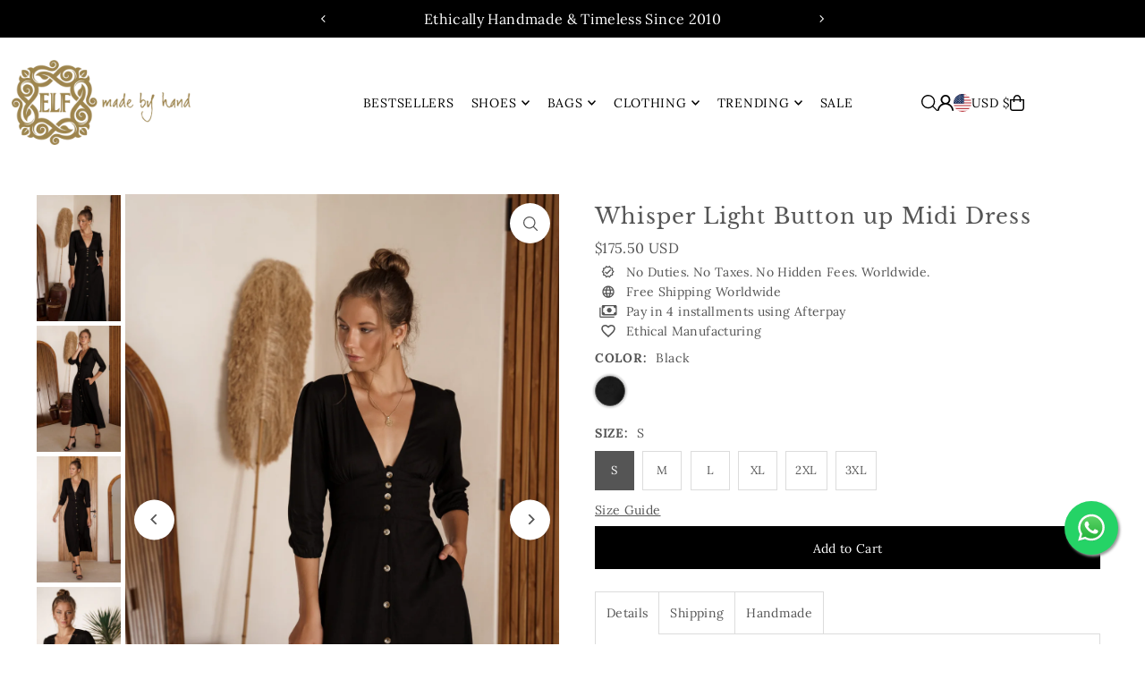

--- FILE ---
content_type: text/html; charset=utf-8
request_url: https://www.balielf.com/products/whisper-light-button-up-midi-dress-black?section_id=template--20771447865594__main&option_values=25241387258,25241452794
body_size: 12992
content:
<div id="shopify-section-template--20771447865594__main" class="shopify-section">

<div
class="product__section product-template prod-template--20771447865594__main main__section"
data-product-id="4621821902903"
data-section-id="template--20771447865594__main"
data-section-type="product__section"
data-url="/products/whisper-light-button-up-midi-dress-black"
data-initial-variant="21494746972336"
data-sale-format="percentage"
data-aos="fade-up">

  <script class="product-json" type="application/json">
  {
      "id": 4621821902903,
      "title": "Whisper Light Button up Midi Dress",
      "handle": "whisper-light-button-up-midi-dress-black",
      "description": "\u003cp class=\"p1\"\u003eSimple and easy to style this mid length dress breathes Italian elegance. Beautiful feminine silhouette with smock waist on the back and fitted detailing on the front will flatter your figure and will give you a sophisticated look. Wear this dress with your favorite mules for a casual every day look or with heels for an elevated evening style.\u003cbr\u003e\u003cbr\u003e\u003cmeta charset=\"utf-8\"\u003e-Content: 100% Rayon\u003cbr\u003e-Hand wash cold\u003cbr\u003e-V-neckline\u003cbr\u003e-Smocked waist on the back\u003cbr\u003e-Unlined\u003cbr\u003e-Elasticated sleeves\u003c\/p\u003e\n\u003cp class=\"p2\"\u003e\u003cspan\u003eLength: \u003c\/span\u003e\u003cspan\u003e\u003cbr\u003eS = 123 cm (48\")\u003cbr\u003eM = 124 cm (48\")\u003cbr\u003eL = 125 cm (48.5\")\u003cbr\u003e\u003cmeta charset=\"utf-8\"\u003eXL = 126 cm (49\")\u003cbr\u003e2XL = 127 cm (49.5\")\u003cbr\u003e3XL = 128 cm (50\")\u003c\/span\u003e\u003c\/p\u003e\n\u003cp\u003e \u003c\/p\u003e\n\u003cp class=\"p1\"\u003e\u003cspan\u003e[#size]\u003c\/span\u003e\u003cbr\u003e\u003c\/p\u003e\n\u003ch4 class=\"p1\"\u003e\u003cspan\u003eWomen's clothing size guide in inches\u003c\/span\u003e\u003c\/h4\u003e\n\u003ctable\u003e\n\u003ctbody\u003e\n\u003ctr align=\"CENTER\"\u003e\n\u003ctd colspan=\"2\" width=\"230\" bgcolor=\"#efc87b\"\u003e\u003cspan\u003eSIZES \u003c\/span\u003e\u003c\/td\u003e\n\u003ctd width=\"115\" bgcolor=\"#efc87b\"\u003e\u003cspan\u003eUS \/ Canada\u003c\/span\u003e\u003c\/td\u003e\n\u003ctd width=\"115\" bgcolor=\"#efc87b\"\u003e\u003cspan\u003eEuro\u003c\/span\u003e\u003c\/td\u003e\n\u003ctd width=\"115\" bgcolor=\"#efc87b\"\u003e\u003cspan\u003eAUS \/ NZ \/ UK\u003c\/span\u003e\u003c\/td\u003e\n\u003ctd width=\"115\" bgcolor=\"#efc87b\"\u003e\u003cspan\u003eBust\u003cbr\u003e(Inches)\u003c\/span\u003e\u003c\/td\u003e\n\u003ctd width=\"115\" bgcolor=\"#efc87b\"\u003e\u003cspan\u003eWaist\u003cbr\u003e(Inches)\u003c\/span\u003e\u003c\/td\u003e\n\u003ctd width=\"115\" bgcolor=\"#efc87b\"\u003e\u003cspan\u003eHips\u003cbr\u003e(Inches)\u003c\/span\u003e\u003c\/td\u003e\n\u003c\/tr\u003e\n\u003ctr align=\"CENTER\"\u003e\n\u003ctd rowspan=\"3\"\u003e\n\u003cp\u003e \u003c\/p\u003e\n\u003cp\u003eS\/M\u003cbr\u003e\u003cbr\u003e\u003c\/p\u003e\n\u003c\/td\u003e\n\u003ctd\u003eXS\u003c\/td\u003e\n\u003ctd\u003e2\u003c\/td\u003e\n\u003ctd\u003e30\u003c\/td\u003e\n\u003ctd\u003e6\u003c\/td\u003e\n\u003ctd\u003e34\u003c\/td\u003e\n\u003ctd\u003e27\u003c\/td\u003e\n\u003ctd\u003e37\u003c\/td\u003e\n\u003c\/tr\u003e\n\u003ctr align=\"CENTER\"\u003e\n\u003ctd\u003eS\u003c\/td\u003e\n\u003ctd\u003e4-6\u003c\/td\u003e\n\u003ctd\u003e32-34\u003c\/td\u003e\n\u003ctd\u003e8-10\u003c\/td\u003e\n\u003ctd\u003e35-36\u003c\/td\u003e\n\u003ctd\u003e28-29\u003c\/td\u003e\n\u003ctd\u003e38-39\u003c\/td\u003e\n\u003c\/tr\u003e\n\u003ctr align=\"CENTER\"\u003e\n\u003ctd\u003eM\u003c\/td\u003e\n\u003ctd\u003e8\u003c\/td\u003e\n\u003ctd\u003e36\u003c\/td\u003e\n\u003ctd\u003e12\u003c\/td\u003e\n\u003ctd\u003e37\u003c\/td\u003e\n\u003ctd\u003e30\u003c\/td\u003e\n\u003ctd\u003e40\u003c\/td\u003e\n\u003c\/tr\u003e\n\u003ctr align=\"CENTER\"\u003e\n\u003ctd align=\"CENTER\" bgcolor=\"#E6E6E6\" rowspan=\"2\"\u003eM\/L\u003c\/td\u003e\n\u003ctd bgcolor=\"#E6E6E6\"\u003eM\u003c\/td\u003e\n\u003ctd bgcolor=\"#E6E6E6\"\u003e10\u003c\/td\u003e\n\u003ctd bgcolor=\"#E6E6E6\"\u003e38\u003c\/td\u003e\n\u003ctd bgcolor=\"#E6E6E6\"\u003e14\u003c\/td\u003e\n\u003ctd bgcolor=\"#E6E6E6\"\u003e38.5\u003c\/td\u003e\n\u003ctd bgcolor=\"#E6E6E6\"\u003e31.5\u003c\/td\u003e\n\u003ctd bgcolor=\"#E6E6E6\"\u003e41.5\u003c\/td\u003e\n\u003c\/tr\u003e\n\u003ctr align=\"CENTER\"\u003e\n\u003ctd bgcolor=\"#E6E6E6\"\u003eL\u003c\/td\u003e\n\u003ctd bgcolor=\"#E6E6E6\"\u003e12-14\u003c\/td\u003e\n\u003ctd bgcolor=\"#E6E6E6\"\u003e40-42\u003c\/td\u003e\n\u003ctd bgcolor=\"#E6E6E6\"\u003e16-18\u003c\/td\u003e\n\u003ctd bgcolor=\"#E6E6E6\"\u003e40-42\u003c\/td\u003e\n\u003ctd bgcolor=\"#E6E6E6\"\u003e33-35\u003c\/td\u003e\n\u003ctd bgcolor=\"#E6E6E6\"\u003e43-45\u003c\/td\u003e\n\u003c\/tr\u003e\n\u003ctr align=\"CENTER\"\u003e\n\u003ctd\u003e\u003c\/td\u003e\n\u003ctd\u003eXL\u003c\/td\u003e\n\u003ctd\u003e16\u003c\/td\u003e\n\u003ctd\u003e44\u003c\/td\u003e\n\u003ctd\u003e20\u003c\/td\u003e\n\u003ctd\u003e44\u003c\/td\u003e\n\u003ctd\u003e37\u003c\/td\u003e\n\u003ctd\u003e47\u003c\/td\u003e\n\u003c\/tr\u003e\n\u003ctr align=\"CENTER\"\u003e\n\u003ctd\u003e\u003c\/td\u003e\n\u003ctd\u003e2XL\u003c\/td\u003e\n\u003ctd\u003e18\u003c\/td\u003e\n\u003ctd\u003e46\u003c\/td\u003e\n\u003ctd\u003e22\u003c\/td\u003e\n\u003ctd\u003e46\u003c\/td\u003e\n\u003ctd\u003e38\u003c\/td\u003e\n\u003ctd\u003e48\u003c\/td\u003e\n\u003c\/tr\u003e\n\u003c\/tbody\u003e\n\u003c\/table\u003e\n\u003cp\u003e \u003c\/p\u003e\n\u003ch4\u003e\u003cspan\u003eWomen's clothing size guide in \u003cspan color=\"#666666\"\u003ecentimeters (CM)\u003c\/span\u003e\u003c\/span\u003e\u003c\/h4\u003e\n\u003ctable\u003e\n\u003ctbody\u003e\n\u003ctr align=\"CENTER\"\u003e\n\u003ctd colspan=\"2\" width=\"230\" bgcolor=\"#efc87b\"\u003e\u003cspan\u003eSIZES \u003c\/span\u003e\u003c\/td\u003e\n\u003ctd width=\"115\" bgcolor=\"#efc87b\"\u003e\u003cspan\u003eUS \/ Canada\u003c\/span\u003e\u003c\/td\u003e\n\u003ctd width=\"115\" bgcolor=\"#efc87b\"\u003e\u003cspan\u003eEuro\u003c\/span\u003e\u003c\/td\u003e\n\u003ctd width=\"115\" bgcolor=\"#efc87b\"\u003e\u003cspan\u003eAUS \/ NZ \/ UK\u003c\/span\u003e\u003c\/td\u003e\n\u003ctd width=\"115\" bgcolor=\"#efc87b\"\u003e\u003cspan\u003eBust\u003cbr\u003e(CM)\u003c\/span\u003e\u003c\/td\u003e\n\u003ctd width=\"115\" bgcolor=\"#efc87b\"\u003e\u003cspan\u003eWaist\u003cbr\u003e(CM)\u003c\/span\u003e\u003c\/td\u003e\n\u003ctd width=\"115\" bgcolor=\"#efc87b\"\u003e\u003cspan\u003eHips\u003cbr\u003e(CM)\u003c\/span\u003e\u003c\/td\u003e\n\u003c\/tr\u003e\n\u003ctr align=\"CENTER\"\u003e\n\u003ctd rowspan=\"3\"\u003e\n\u003cp\u003e \u003c\/p\u003e\n\u003cp\u003eS\/M\u003cbr\u003e\u003cbr\u003e\u003c\/p\u003e\n\u003c\/td\u003e\n\u003ctd\u003eXS\u003c\/td\u003e\n\u003ctd\u003e2\u003c\/td\u003e\n\u003ctd\u003e30\u003c\/td\u003e\n\u003ctd\u003e6\u003c\/td\u003e\n\u003ctd\u003e86.5\u003c\/td\u003e\n\u003ctd\u003e68.5\u003c\/td\u003e\n\u003ctd\u003e94\u003c\/td\u003e\n\u003c\/tr\u003e\n\u003ctr align=\"CENTER\"\u003e\n\u003ctd\u003eS\u003c\/td\u003e\n\u003ctd\u003e4-6\u003c\/td\u003e\n\u003ctd\u003e32-34\u003c\/td\u003e\n\u003ctd\u003e8-10\u003c\/td\u003e\n\u003ctd\u003e89-91.5\u003c\/td\u003e\n\u003ctd\u003e71-73.5\u003c\/td\u003e\n\u003ctd\u003e96.5-99\u003c\/td\u003e\n\u003c\/tr\u003e\n\u003ctr align=\"CENTER\"\u003e\n\u003ctd\u003eM\u003c\/td\u003e\n\u003ctd\u003e8\u003c\/td\u003e\n\u003ctd\u003e36\u003c\/td\u003e\n\u003ctd\u003e12\u003c\/td\u003e\n\u003ctd\u003e94\u003c\/td\u003e\n\u003ctd\u003e76\u003c\/td\u003e\n\u003ctd\u003e101.5\u003c\/td\u003e\n\u003c\/tr\u003e\n\u003ctr align=\"CENTER\" bgcolor=\"#E6E6E6\" vertical-align=\"middle\"\u003e\n\u003ctd rowspan=\"2\"\u003eM\/L\u003c\/td\u003e\n\u003ctd\u003eM\u003c\/td\u003e\n\u003ctd\u003e10\u003c\/td\u003e\n\u003ctd\u003e38\u003c\/td\u003e\n\u003ctd\u003e14\u003c\/td\u003e\n\u003ctd\u003e98\u003c\/td\u003e\n\u003ctd\u003e80\u003c\/td\u003e\n\u003ctd\u003e105.5\u003c\/td\u003e\n\u003c\/tr\u003e\n\u003ctr align=\"CENTER\" bgcolor=\"#E6E6E6\"\u003e\n\u003ctd\u003eL\u003c\/td\u003e\n\u003ctd\u003e12-14\u003c\/td\u003e\n\u003ctd\u003e40-42\u003c\/td\u003e\n\u003ctd\u003e16-18\u003c\/td\u003e\n\u003ctd\u003e101.5-106.5\u003c\/td\u003e\n\u003ctd\u003e84-89\u003c\/td\u003e\n\u003ctd\u003e109-114\u003c\/td\u003e\n\u003c\/tr\u003e\n\u003ctr align=\"CENTER\"\u003e\n\u003ctd\u003e\u003c\/td\u003e\n\u003ctd\u003eXL\u003c\/td\u003e\n\u003ctd\u003e16\u003c\/td\u003e\n\u003ctd\u003e44\u003c\/td\u003e\n\u003ctd\u003e20\u003c\/td\u003e\n\u003ctd\u003e112\u003c\/td\u003e\n\u003ctd\u003e94\u003c\/td\u003e\n\u003ctd\u003e119.5\u003c\/td\u003e\n\u003c\/tr\u003e\n\u003ctr align=\"CENTER\"\u003e\n\u003ctd\u003e\u003c\/td\u003e\n\u003ctd\u003e2XL\u003c\/td\u003e\n\u003ctd\u003e18\u003c\/td\u003e\n\u003ctd\u003e46\u003c\/td\u003e\n\u003ctd\u003e22\u003c\/td\u003e\n\u003ctd\u003e117\u003c\/td\u003e\n\u003ctd\u003e96.5\u003c\/td\u003e\n\u003ctd\u003e122\u003c\/td\u003e\n\u003c\/tr\u003e\n\u003c\/tbody\u003e\n\u003c\/table\u003e\n\u003cp\u003e \u003c\/p\u003e\n\u003cp\u003e[\/size]\u003c\/p\u003e",
      "published_at": [57,27,21,18,10,2020,0,292,false,"+08"],
      "created_at": [31,38,15,10,10,2020,6,284,false,"+08"],
      "vendor": "ELF",
      "type": "Dress",
      "tags": ["Black","Long sleeve dresses","Midi dresses","Smocked dresses","V-neckline dresses"],
      "price": 17550,
      "price_min": 17550,
      "price_max": 17550,
      "available": true,
      "unit_price_separator": "per",
      "price_varies": false,
      "compare_at_price": 0,
      "compare_at_price_min": 0,
      "compare_at_price_max": 0,
      "compare_at_price_varies": false,
      "variants": [
        {
          "id": 32336580706359,
          "title": "Black \/ S",
          "option1": "Black",
          "option2": "S",
          "option3": null,
          "sku": "WHBS62265",
          "featured_image": {
              "id": 29226055172272,
              "product_id": 29226055172272,
              "position": 1,
              "created_at": [57,27,21,18,10,2020,0,292,false,"+08"],
              "updated_at": [31,38,15,10,10,2020,6,284,false,"+08"],
              "alt": "Whisper Light Button up Midi Dress",
              "width": 1800,
              "height": 2700,
              "src": "\/\/www.balielf.com\/cdn\/shop\/products\/WhisperLightBlack5.jpg?v=1626158688"
          },
          "available": true,
          "options": ["Black","S"],
          "price": 17550,
          "unit_price_measurement": {
            "measured_type": null,
            "quantity_unit": null,
            "quantity_value": null,
            "reference_unit": null,
            "reference_value": null
          },
          "unit_price": null,
          "weight": 0,
          "weight_unit": "kg",
          "weight_in_unit": 0.0,
          "compare_at_price": 0,
          "inventory_management": "shopify",
          "inventory_quantity": 15,
          "inventory_policy": "deny",
          "barcode": null,
          "featured_media": {
            "alt": "Whisper Light Button up Midi Dress",
            "id": 21494746972336,
            "position": 1,
            "preview_image": {
              "aspect_ratio": 0.6666666666666666,
              "height": 2700,
              "width": 1800
            }
          }
        },
      
        {
          "id": 32336580739127,
          "title": "Black \/ M",
          "option1": "Black",
          "option2": "M",
          "option3": null,
          "sku": "WHBM62266",
          "featured_image": {
              "id": 29226055172272,
              "product_id": 29226055172272,
              "position": 1,
              "created_at": [57,27,21,18,10,2020,0,292,false,"+08"],
              "updated_at": [31,38,15,10,10,2020,6,284,false,"+08"],
              "alt": "Whisper Light Button up Midi Dress",
              "width": 1800,
              "height": 2700,
              "src": "\/\/www.balielf.com\/cdn\/shop\/products\/WhisperLightBlack5.jpg?v=1626158688"
          },
          "available": true,
          "options": ["Black","M"],
          "price": 17550,
          "unit_price_measurement": {
            "measured_type": null,
            "quantity_unit": null,
            "quantity_value": null,
            "reference_unit": null,
            "reference_value": null
          },
          "unit_price": null,
          "weight": 0,
          "weight_unit": "kg",
          "weight_in_unit": 0.0,
          "compare_at_price": 0,
          "inventory_management": "shopify",
          "inventory_quantity": 9,
          "inventory_policy": "deny",
          "barcode": null,
          "featured_media": {
            "alt": "Whisper Light Button up Midi Dress",
            "id": 21494746972336,
            "position": 1,
            "preview_image": {
              "aspect_ratio": 0.6666666666666666,
              "height": 2700,
              "width": 1800
            }
          }
        },
      
        {
          "id": 32336580771895,
          "title": "Black \/ L",
          "option1": "Black",
          "option2": "L",
          "option3": null,
          "sku": "WHBL62267",
          "featured_image": {
              "id": 29226055172272,
              "product_id": 29226055172272,
              "position": 1,
              "created_at": [57,27,21,18,10,2020,0,292,false,"+08"],
              "updated_at": [31,38,15,10,10,2020,6,284,false,"+08"],
              "alt": "Whisper Light Button up Midi Dress",
              "width": 1800,
              "height": 2700,
              "src": "\/\/www.balielf.com\/cdn\/shop\/products\/WhisperLightBlack5.jpg?v=1626158688"
          },
          "available": true,
          "options": ["Black","L"],
          "price": 17550,
          "unit_price_measurement": {
            "measured_type": null,
            "quantity_unit": null,
            "quantity_value": null,
            "reference_unit": null,
            "reference_value": null
          },
          "unit_price": null,
          "weight": 0,
          "weight_unit": "kg",
          "weight_in_unit": 0.0,
          "compare_at_price": 0,
          "inventory_management": "shopify",
          "inventory_quantity": 13,
          "inventory_policy": "deny",
          "barcode": null,
          "featured_media": {
            "alt": "Whisper Light Button up Midi Dress",
            "id": 21494746972336,
            "position": 1,
            "preview_image": {
              "aspect_ratio": 0.6666666666666666,
              "height": 2700,
              "width": 1800
            }
          }
        },
      
        {
          "id": 32336581296183,
          "title": "Black \/ XL",
          "option1": "Black",
          "option2": "XL",
          "option3": null,
          "sku": "WHBX62268",
          "featured_image": {
              "id": 29226055172272,
              "product_id": 29226055172272,
              "position": 1,
              "created_at": [57,27,21,18,10,2020,0,292,false,"+08"],
              "updated_at": [31,38,15,10,10,2020,6,284,false,"+08"],
              "alt": "Whisper Light Button up Midi Dress",
              "width": 1800,
              "height": 2700,
              "src": "\/\/www.balielf.com\/cdn\/shop\/products\/WhisperLightBlack5.jpg?v=1626158688"
          },
          "available": true,
          "options": ["Black","XL"],
          "price": 17550,
          "unit_price_measurement": {
            "measured_type": null,
            "quantity_unit": null,
            "quantity_value": null,
            "reference_unit": null,
            "reference_value": null
          },
          "unit_price": null,
          "weight": 0,
          "weight_unit": "kg",
          "weight_in_unit": 0.0,
          "compare_at_price": 0,
          "inventory_management": "shopify",
          "inventory_quantity": 15,
          "inventory_policy": "deny",
          "barcode": null,
          "featured_media": {
            "alt": "Whisper Light Button up Midi Dress",
            "id": 21494746972336,
            "position": 1,
            "preview_image": {
              "aspect_ratio": 0.6666666666666666,
              "height": 2700,
              "width": 1800
            }
          }
        },
      
        {
          "id": 37676871385264,
          "title": "Black \/ 2XL",
          "option1": "Black",
          "option2": "2XL",
          "option3": null,
          "sku": "WHB262269",
          "featured_image": {
              "id": 29226055172272,
              "product_id": 29226055172272,
              "position": 1,
              "created_at": [57,27,21,18,10,2020,0,292,false,"+08"],
              "updated_at": [31,38,15,10,10,2020,6,284,false,"+08"],
              "alt": "Whisper Light Button up Midi Dress",
              "width": 1800,
              "height": 2700,
              "src": "\/\/www.balielf.com\/cdn\/shop\/products\/WhisperLightBlack5.jpg?v=1626158688"
          },
          "available": true,
          "options": ["Black","2XL"],
          "price": 17550,
          "unit_price_measurement": {
            "measured_type": null,
            "quantity_unit": null,
            "quantity_value": null,
            "reference_unit": null,
            "reference_value": null
          },
          "unit_price": null,
          "weight": 0,
          "weight_unit": "kg",
          "weight_in_unit": 0.0,
          "compare_at_price": 0,
          "inventory_management": "shopify",
          "inventory_quantity": 14,
          "inventory_policy": "deny",
          "barcode": null,
          "featured_media": {
            "alt": "Whisper Light Button up Midi Dress",
            "id": 21494746972336,
            "position": 1,
            "preview_image": {
              "aspect_ratio": 0.6666666666666666,
              "height": 2700,
              "width": 1800
            }
          }
        },
      
        {
          "id": 40749175931056,
          "title": "Black \/ 3XL",
          "option1": "Black",
          "option2": "3XL",
          "option3": null,
          "sku": "WHB362270",
          "featured_image": {
              "id": 29226055172272,
              "product_id": 29226055172272,
              "position": 1,
              "created_at": [57,27,21,18,10,2020,0,292,false,"+08"],
              "updated_at": [31,38,15,10,10,2020,6,284,false,"+08"],
              "alt": "Whisper Light Button up Midi Dress",
              "width": 1800,
              "height": 2700,
              "src": "\/\/www.balielf.com\/cdn\/shop\/products\/WhisperLightBlack5.jpg?v=1626158688"
          },
          "available": true,
          "options": ["Black","3XL"],
          "price": 17550,
          "unit_price_measurement": {
            "measured_type": null,
            "quantity_unit": null,
            "quantity_value": null,
            "reference_unit": null,
            "reference_value": null
          },
          "unit_price": null,
          "weight": 0,
          "weight_unit": "kg",
          "weight_in_unit": 0.0,
          "compare_at_price": 0,
          "inventory_management": "shopify",
          "inventory_quantity": 18,
          "inventory_policy": "deny",
          "barcode": "",
          "featured_media": {
            "alt": "Whisper Light Button up Midi Dress",
            "id": 21494746972336,
            "position": 1,
            "preview_image": {
              "aspect_ratio": 0.6666666666666666,
              "height": 2700,
              "width": 1800
            }
          }
        }
      ],
      "images": ["\/\/www.balielf.com\/cdn\/shop\/products\/WhisperLightBlack5.jpg?v=1626158688","\/\/www.balielf.com\/cdn\/shop\/products\/WhisperLightBlack7.jpg?v=1626158688","\/\/www.balielf.com\/cdn\/shop\/products\/WhisperLightBlack4.jpg?v=1626158688","\/\/www.balielf.com\/cdn\/shop\/products\/WhisperLightBlack3.jpg?v=1626158688","\/\/www.balielf.com\/cdn\/shop\/products\/WhisperLightBlack2.jpg?v=1626158687","\/\/www.balielf.com\/cdn\/shop\/products\/WhisperLightBlack6.jpg?v=1626158689","\/\/www.balielf.com\/cdn\/shop\/products\/WhisperLightBlack1.jpg?v=1626158689"],
      "featured_image": "\/\/www.balielf.com\/cdn\/shop\/products\/WhisperLightBlack5.jpg?v=1626158688",
      "featured_media": {"alt":null,"id":21494746972336,"position":1,"preview_image":{"aspect_ratio":0.667,"height":2700,"width":1800,"src":"\/\/www.balielf.com\/cdn\/shop\/products\/WhisperLightBlack5.jpg?v=1626158688"},"aspect_ratio":0.667,"height":2700,"media_type":"image","src":"\/\/www.balielf.com\/cdn\/shop\/products\/WhisperLightBlack5.jpg?v=1626158688","width":1800},
      "featured_media_id": 21494746972336,
      "options": ["Color","Size"],
      "url": "\/products\/whisper-light-button-up-midi-dress-black",
      "media": [
        {
          "alt": "Whisper Light Button up Midi Dress",
          "id": 21494746972336,
          "position": 1,
          "preview_image": {
            "aspect_ratio": 0.6666666666666666,
            "height": 2700,
            "width": 1800
          },
          "aspect_ratio": 0.6666666666666666,
          "height": 2700,
          "media_type": "image",
          "src": {"alt":null,"id":21494746972336,"position":1,"preview_image":{"aspect_ratio":0.667,"height":2700,"width":1800,"src":"\/\/www.balielf.com\/cdn\/shop\/products\/WhisperLightBlack5.jpg?v=1626158688"},"aspect_ratio":0.667,"height":2700,"media_type":"image","src":"\/\/www.balielf.com\/cdn\/shop\/products\/WhisperLightBlack5.jpg?v=1626158688","width":1800},
          "width": 1800
        },
    
        {
          "alt": "Whisper Light Button up Midi Dress",
          "id": 21494747037872,
          "position": 2,
          "preview_image": {
            "aspect_ratio": 0.6666666666666666,
            "height": 2700,
            "width": 1800
          },
          "aspect_ratio": 0.6666666666666666,
          "height": 2700,
          "media_type": "image",
          "src": {"alt":null,"id":21494747037872,"position":2,"preview_image":{"aspect_ratio":0.667,"height":2700,"width":1800,"src":"\/\/www.balielf.com\/cdn\/shop\/products\/WhisperLightBlack7.jpg?v=1626158688"},"aspect_ratio":0.667,"height":2700,"media_type":"image","src":"\/\/www.balielf.com\/cdn\/shop\/products\/WhisperLightBlack7.jpg?v=1626158688","width":1800},
          "width": 1800
        },
    
        {
          "alt": "Whisper Light Button up Midi Dress",
          "id": 21494746939568,
          "position": 3,
          "preview_image": {
            "aspect_ratio": 0.6666666666666666,
            "height": 2700,
            "width": 1800
          },
          "aspect_ratio": 0.6666666666666666,
          "height": 2700,
          "media_type": "image",
          "src": {"alt":null,"id":21494746939568,"position":3,"preview_image":{"aspect_ratio":0.667,"height":2700,"width":1800,"src":"\/\/www.balielf.com\/cdn\/shop\/products\/WhisperLightBlack4.jpg?v=1626158688"},"aspect_ratio":0.667,"height":2700,"media_type":"image","src":"\/\/www.balielf.com\/cdn\/shop\/products\/WhisperLightBlack4.jpg?v=1626158688","width":1800},
          "width": 1800
        },
    
        {
          "alt": "Whisper Light Button up Midi Dress",
          "id": 21494746906800,
          "position": 4,
          "preview_image": {
            "aspect_ratio": 0.6666666666666666,
            "height": 2700,
            "width": 1800
          },
          "aspect_ratio": 0.6666666666666666,
          "height": 2700,
          "media_type": "image",
          "src": {"alt":null,"id":21494746906800,"position":4,"preview_image":{"aspect_ratio":0.667,"height":2700,"width":1800,"src":"\/\/www.balielf.com\/cdn\/shop\/products\/WhisperLightBlack3.jpg?v=1626158688"},"aspect_ratio":0.667,"height":2700,"media_type":"image","src":"\/\/www.balielf.com\/cdn\/shop\/products\/WhisperLightBlack3.jpg?v=1626158688","width":1800},
          "width": 1800
        },
    
        {
          "alt": "Whisper Light Button up Midi Dress",
          "id": 21494746874032,
          "position": 5,
          "preview_image": {
            "aspect_ratio": 0.6666666666666666,
            "height": 2700,
            "width": 1800
          },
          "aspect_ratio": 0.6666666666666666,
          "height": 2700,
          "media_type": "image",
          "src": {"alt":null,"id":21494746874032,"position":5,"preview_image":{"aspect_ratio":0.667,"height":2700,"width":1800,"src":"\/\/www.balielf.com\/cdn\/shop\/products\/WhisperLightBlack2.jpg?v=1626158687"},"aspect_ratio":0.667,"height":2700,"media_type":"image","src":"\/\/www.balielf.com\/cdn\/shop\/products\/WhisperLightBlack2.jpg?v=1626158687","width":1800},
          "width": 1800
        },
    
        {
          "alt": "Whisper Light Button up Midi Dress",
          "id": 21494747005104,
          "position": 6,
          "preview_image": {
            "aspect_ratio": 0.6666666666666666,
            "height": 2700,
            "width": 1800
          },
          "aspect_ratio": 0.6666666666666666,
          "height": 2700,
          "media_type": "image",
          "src": {"alt":null,"id":21494747005104,"position":6,"preview_image":{"aspect_ratio":0.667,"height":2700,"width":1800,"src":"\/\/www.balielf.com\/cdn\/shop\/products\/WhisperLightBlack6.jpg?v=1626158689"},"aspect_ratio":0.667,"height":2700,"media_type":"image","src":"\/\/www.balielf.com\/cdn\/shop\/products\/WhisperLightBlack6.jpg?v=1626158689","width":1800},
          "width": 1800
        },
    
        {
          "alt": "Whisper Light Button up Midi Dress",
          "id": 21494746841264,
          "position": 7,
          "preview_image": {
            "aspect_ratio": 0.6666666666666666,
            "height": 2700,
            "width": 1800
          },
          "aspect_ratio": 0.6666666666666666,
          "height": 2700,
          "media_type": "image",
          "src": {"alt":null,"id":21494746841264,"position":7,"preview_image":{"aspect_ratio":0.667,"height":2700,"width":1800,"src":"\/\/www.balielf.com\/cdn\/shop\/products\/WhisperLightBlack1.jpg?v=1626158689"},"aspect_ratio":0.667,"height":2700,"media_type":"image","src":"\/\/www.balielf.com\/cdn\/shop\/products\/WhisperLightBlack1.jpg?v=1626158689","width":1800},
          "width": 1800
        }
    ]
  }
</script>


  <div class="row grid_wrapper">

      <div class="product__section-images product-4621821902903 span-6 sm-span-12 auto carousel-container js-product-gallery"
           data-product-single-media-group
           data-gallery-config='{
      "thumbPosition": "left",
      "clickToEnlarge": true,
      "enableVideoLooping": false,
      "navStyle": "arrows",
      "adaptiveHeight": true,
      "mainSlider": true,
      "thumbSlider": true,
      "productId": 4621821902903,
      "isQuick": false
    }'
           data-aos="fade-up"
           data-static-gallery>

          
          	



<div class="product__gallery--container is_sticky">
    
<div id="thumbnails" class="thumb-slider thumbnail-slider custom vertical-carousel  auto mobile-hide flickity-slider--false js-thumb-vertical-wrapper js-thumb-wrapper"
    data-thumbnail-position="left">
      <div class="thumb-slider-wrapper js-thumb-carousel-scroll" id="thumb-slider-wrapper">
        <div class="carousel-nav thumb-slider-slides slides product-single__thumbnails-template--20771447865594__main js-thumb-carousel-nav">
          
            <div class="image-thumbnail product-single__thumbnails-item carousel-cell is-nav-selected js-thumb-item" data-slide-index="0"
            data-image-id="21494746972336" tabindex="0">
              <div class="product-single__thumbnail product-single__thumbnail--template--20771447865594__main js-thumb-item-img-wrap" data-thumbnail-id="product-template-21494746972336">

                <div class="box-ratio" style="padding-bottom: 150.0%;">
                  <img src="//www.balielf.com/cdn/shop/products/WhisperLightBlack5.jpg?v=1626158688&amp;width=200" alt="Whisper Light Button up Midi Dress" srcset="//www.balielf.com/cdn/shop/products/WhisperLightBlack5.jpg?v=1626158688&amp;width=200 200w" width="200" height="300" loading="lazy" class="js-thumb-item-img" data-image-id="21494746972336" fetchpriority="auto">
                </div>
                <noscript><img src="//www.balielf.com/cdn/shop/products/WhisperLightBlack5.jpg?v=1626158688&amp;width=200" alt="Whisper Light Button up Midi Dress" srcset="//www.balielf.com/cdn/shop/products/WhisperLightBlack5.jpg?v=1626158688&amp;width=200 200w" width="200" height="300"></noscript></div>
            </div>
          
            <div class="image-thumbnail product-single__thumbnails-item carousel-cell  js-thumb-item" data-slide-index="1"
            data-image-id="21494747037872" tabindex="0">
              <div class="product-single__thumbnail product-single__thumbnail--template--20771447865594__main js-thumb-item-img-wrap" data-thumbnail-id="product-template-21494747037872">

                <div class="box-ratio" style="padding-bottom: 150.0%;">
                  <img src="//www.balielf.com/cdn/shop/products/WhisperLightBlack7.jpg?v=1626158688&amp;width=200" alt="Whisper Light Button up Midi Dress" srcset="//www.balielf.com/cdn/shop/products/WhisperLightBlack7.jpg?v=1626158688&amp;width=200 200w" width="200" height="300" loading="lazy" class="js-thumb-item-img" data-image-id="21494747037872" fetchpriority="auto">
                </div>
                <noscript><img src="//www.balielf.com/cdn/shop/products/WhisperLightBlack7.jpg?v=1626158688&amp;width=200" alt="Whisper Light Button up Midi Dress" srcset="//www.balielf.com/cdn/shop/products/WhisperLightBlack7.jpg?v=1626158688&amp;width=200 200w" width="200" height="300"></noscript></div>
            </div>
          
            <div class="image-thumbnail product-single__thumbnails-item carousel-cell  js-thumb-item" data-slide-index="2"
            data-image-id="21494746939568" tabindex="0">
              <div class="product-single__thumbnail product-single__thumbnail--template--20771447865594__main js-thumb-item-img-wrap" data-thumbnail-id="product-template-21494746939568">

                <div class="box-ratio" style="padding-bottom: 150.0%;">
                  <img src="//www.balielf.com/cdn/shop/products/WhisperLightBlack4.jpg?v=1626158688&amp;width=200" alt="Whisper Light Button up Midi Dress" srcset="//www.balielf.com/cdn/shop/products/WhisperLightBlack4.jpg?v=1626158688&amp;width=200 200w" width="200" height="300" loading="lazy" class="js-thumb-item-img" data-image-id="21494746939568" fetchpriority="auto">
                </div>
                <noscript><img src="//www.balielf.com/cdn/shop/products/WhisperLightBlack4.jpg?v=1626158688&amp;width=200" alt="Whisper Light Button up Midi Dress" srcset="//www.balielf.com/cdn/shop/products/WhisperLightBlack4.jpg?v=1626158688&amp;width=200 200w" width="200" height="300"></noscript></div>
            </div>
          
            <div class="image-thumbnail product-single__thumbnails-item carousel-cell  js-thumb-item" data-slide-index="3"
            data-image-id="21494746906800" tabindex="0">
              <div class="product-single__thumbnail product-single__thumbnail--template--20771447865594__main js-thumb-item-img-wrap" data-thumbnail-id="product-template-21494746906800">

                <div class="box-ratio" style="padding-bottom: 150.0%;">
                  <img src="//www.balielf.com/cdn/shop/products/WhisperLightBlack3.jpg?v=1626158688&amp;width=200" alt="Whisper Light Button up Midi Dress" srcset="//www.balielf.com/cdn/shop/products/WhisperLightBlack3.jpg?v=1626158688&amp;width=200 200w" width="200" height="300" loading="lazy" class="js-thumb-item-img" data-image-id="21494746906800" fetchpriority="auto">
                </div>
                <noscript><img src="//www.balielf.com/cdn/shop/products/WhisperLightBlack3.jpg?v=1626158688&amp;width=200" alt="Whisper Light Button up Midi Dress" srcset="//www.balielf.com/cdn/shop/products/WhisperLightBlack3.jpg?v=1626158688&amp;width=200 200w" width="200" height="300"></noscript></div>
            </div>
          
            <div class="image-thumbnail product-single__thumbnails-item carousel-cell  js-thumb-item" data-slide-index="4"
            data-image-id="21494746874032" tabindex="0">
              <div class="product-single__thumbnail product-single__thumbnail--template--20771447865594__main js-thumb-item-img-wrap" data-thumbnail-id="product-template-21494746874032">

                <div class="box-ratio" style="padding-bottom: 150.0%;">
                  <img src="//www.balielf.com/cdn/shop/products/WhisperLightBlack2.jpg?v=1626158687&amp;width=200" alt="Whisper Light Button up Midi Dress" srcset="//www.balielf.com/cdn/shop/products/WhisperLightBlack2.jpg?v=1626158687&amp;width=200 200w" width="200" height="300" loading="lazy" class="js-thumb-item-img" data-image-id="21494746874032" fetchpriority="auto">
                </div>
                <noscript><img src="//www.balielf.com/cdn/shop/products/WhisperLightBlack2.jpg?v=1626158687&amp;width=200" alt="Whisper Light Button up Midi Dress" srcset="//www.balielf.com/cdn/shop/products/WhisperLightBlack2.jpg?v=1626158687&amp;width=200 200w" width="200" height="300"></noscript></div>
            </div>
          
            <div class="image-thumbnail product-single__thumbnails-item carousel-cell  js-thumb-item" data-slide-index="5"
            data-image-id="21494747005104" tabindex="0">
              <div class="product-single__thumbnail product-single__thumbnail--template--20771447865594__main js-thumb-item-img-wrap" data-thumbnail-id="product-template-21494747005104">

                <div class="box-ratio" style="padding-bottom: 150.0%;">
                  <img src="//www.balielf.com/cdn/shop/products/WhisperLightBlack6.jpg?v=1626158689&amp;width=200" alt="Whisper Light Button up Midi Dress" srcset="//www.balielf.com/cdn/shop/products/WhisperLightBlack6.jpg?v=1626158689&amp;width=200 200w" width="200" height="300" loading="lazy" class="js-thumb-item-img" data-image-id="21494747005104" fetchpriority="auto">
                </div>
                <noscript><img src="//www.balielf.com/cdn/shop/products/WhisperLightBlack6.jpg?v=1626158689&amp;width=200" alt="Whisper Light Button up Midi Dress" srcset="//www.balielf.com/cdn/shop/products/WhisperLightBlack6.jpg?v=1626158689&amp;width=200 200w" width="200" height="300"></noscript></div>
            </div>
          
            <div class="image-thumbnail product-single__thumbnails-item carousel-cell  js-thumb-item" data-slide-index="6"
            data-image-id="21494746841264" tabindex="0">
              <div class="product-single__thumbnail product-single__thumbnail--template--20771447865594__main js-thumb-item-img-wrap" data-thumbnail-id="product-template-21494746841264">

                <div class="box-ratio" style="padding-bottom: 150.0%;">
                  <img src="//www.balielf.com/cdn/shop/products/WhisperLightBlack1.jpg?v=1626158689&amp;width=200" alt="Whisper Light Button up Midi Dress" srcset="//www.balielf.com/cdn/shop/products/WhisperLightBlack1.jpg?v=1626158689&amp;width=200 200w" width="200" height="300" loading="lazy" class="js-thumb-item-img" data-image-id="21494746841264" fetchpriority="auto">
                </div>
                <noscript><img src="//www.balielf.com/cdn/shop/products/WhisperLightBlack1.jpg?v=1626158689&amp;width=200" alt="Whisper Light Button up Midi Dress" srcset="//www.balielf.com/cdn/shop/products/WhisperLightBlack1.jpg?v=1626158689&amp;width=200 200w" width="200" height="300"></noscript></div>
            </div>
          
        </div>
      </div>
    </div>
  
    
<div id="slider" class=" auto ">
    <div class="slides product-image-container carousel carousel-main js-carousel-main" data-product-id="4621821902903">
      
        <div class="image-slide carousel-cell" data-image-id="21494746972336" data-slide-index="0" tabindex="-1">
          <div class="product-media-container product-media--21494746972336 image"
          data-product-single-media-wrapper
          
          
          
          data-thumbnail-id="product-template-21494746972336"
          data-media-id="product-template-21494746972336">
            


              <div class="box-ratio" style="padding-bottom: 150.0%;">
                <img src="//www.balielf.com/cdn/shop/products/WhisperLightBlack5.jpg?v=1626158688&amp;width=1200" alt="Whisper Light Button up Midi Dress" srcset="//www.balielf.com/cdn/shop/products/WhisperLightBlack5.jpg?v=1626158688&amp;width=200 200w, //www.balielf.com/cdn/shop/products/WhisperLightBlack5.jpg?v=1626158688&amp;width=300 300w, //www.balielf.com/cdn/shop/products/WhisperLightBlack5.jpg?v=1626158688&amp;width=400 400w, //www.balielf.com/cdn/shop/products/WhisperLightBlack5.jpg?v=1626158688&amp;width=500 500w, //www.balielf.com/cdn/shop/products/WhisperLightBlack5.jpg?v=1626158688&amp;width=600 600w, //www.balielf.com/cdn/shop/products/WhisperLightBlack5.jpg?v=1626158688&amp;width=700 700w, //www.balielf.com/cdn/shop/products/WhisperLightBlack5.jpg?v=1626158688&amp;width=800 800w, //www.balielf.com/cdn/shop/products/WhisperLightBlack5.jpg?v=1626158688&amp;width=1000 1000w, //www.balielf.com/cdn/shop/products/WhisperLightBlack5.jpg?v=1626158688&amp;width=1200 1200w" width="1200" height="1800" loading="lazy" fetchpriority="auto" sizes="
                (min-width: 1601px) 2000px,
                (min-width: 768px) and (max-width: 1600px) 1200px,
                (max-width: 767px) 100vw, 900px
              " data-zoom-src="//www.balielf.com/cdn/shop/products/WhisperLightBlack5.jpg?v=1626158688&amp;width=2400" class="product__image" data-aspect-ratio="0.6666666666666666" data-width="1800" data-height="2700">
              </div>
              <noscript><img src="//www.balielf.com/cdn/shop/products/WhisperLightBlack5.jpg?v=1626158688&amp;width=1200" alt="Whisper Light Button up Midi Dress" srcset="//www.balielf.com/cdn/shop/products/WhisperLightBlack5.jpg?v=1626158688&amp;width=352 352w, //www.balielf.com/cdn/shop/products/WhisperLightBlack5.jpg?v=1626158688&amp;width=832 832w, //www.balielf.com/cdn/shop/products/WhisperLightBlack5.jpg?v=1626158688&amp;width=1200 1200w" width="1200" height="1800"></noscript>

              
                <button
                  class="zoom_btn"
                  type="button"
                  itemprop="contentUrl"
                  tabindex="-1"
                  data-ps-slide-index="0"
                  data-index="0"
                >
                  <svg class="icon--icon-theme-search zoom_btn--icon" height="16px" viewBox="0 0 20 20" version="1.1" xmlns="http://www.w3.org/2000/svg" xmlns:xlink="http://www.w3.org/1999/xlink">
      <g class="hover-fill" fill="var(--text-color)">
          <g transform="translate(-186.000000, -149.000000)" fill="var(--text-color)" fill-rule="nonzero">
              <g transform="translate(186.000000, 149.000000)">
                  <path d="M8.45341951,1.53656828 C5.98241556,1.53656828 3.69911374,2.85486291 2.46361175,4.99486344 C1.22810977,7.13486397 1.22810977,9.77145337 2.46361175,11.9114539 C3.69911374,14.0514544 5.98241556,15.3697491 8.45341951,15.3697491 C12.2732606,15.3697491 15.3698536,12.273086 15.3698536,8.45315867 C15.3698536,4.63323132 12.2732606,1.53656828 8.45341951,1.53656828 L8.45341951,1.53656828 Z M0,8.45315867 C0.000492558838,4.72230065 2.44661725,1.43291242 6.01939388,0.358672129 C9.59217051,-0.715568165 13.4466893,0.679381716 15.5045467,3.79134783 C17.5624042,6.90331394 17.336947,10.9963615 14.9497443,13.8634694 L19.7553852,18.6692189 C19.9609859,18.8608039 20.0456185,19.1493384 19.9760815,19.4216301 C19.9065446,19.6939217 19.6939287,19.9065425 19.4216431,19.976081 C19.1493576,20.0456195 18.8608296,19.960985 18.6692489,19.7553797 L13.863608,14.9496302 C11.3434325,17.0487993 7.83649542,17.5006897 4.86651653,16.1089608 C1.89653764,14.717232 -0.000360606219,11.7331102 0,8.45315867 L0,8.45315867 Z"></path>
              </g>
          </g>
      </g>
      <style>.zoom_btn .icon--icon-theme-search:hover .hover-fill { fill: var(--text-color);}</style>
    </svg>





                </button>
              

              
          </div>
          <noscript>
            <img id="4621821902903" class="product-main-image" src="//www.balielf.com/cdn/shop/products/WhisperLightBlack5.jpg?v=1626158688&width=800" alt='Whisper Light Button up Midi Dress'/>
          </noscript>
        </div>
      
        <div class="image-slide carousel-cell" data-image-id="21494747037872" data-slide-index="1" tabindex="-1">
          <div class="product-media-container product-media--21494747037872 image"
          data-product-single-media-wrapper
          
          
          
          data-thumbnail-id="product-template-21494747037872"
          data-media-id="product-template-21494747037872">
            


              <div class="box-ratio" style="padding-bottom: 150.0%;">
                <img src="//www.balielf.com/cdn/shop/products/WhisperLightBlack7.jpg?v=1626158688&amp;width=1200" alt="Whisper Light Button up Midi Dress" srcset="//www.balielf.com/cdn/shop/products/WhisperLightBlack7.jpg?v=1626158688&amp;width=200 200w, //www.balielf.com/cdn/shop/products/WhisperLightBlack7.jpg?v=1626158688&amp;width=300 300w, //www.balielf.com/cdn/shop/products/WhisperLightBlack7.jpg?v=1626158688&amp;width=400 400w, //www.balielf.com/cdn/shop/products/WhisperLightBlack7.jpg?v=1626158688&amp;width=500 500w, //www.balielf.com/cdn/shop/products/WhisperLightBlack7.jpg?v=1626158688&amp;width=600 600w, //www.balielf.com/cdn/shop/products/WhisperLightBlack7.jpg?v=1626158688&amp;width=700 700w, //www.balielf.com/cdn/shop/products/WhisperLightBlack7.jpg?v=1626158688&amp;width=800 800w, //www.balielf.com/cdn/shop/products/WhisperLightBlack7.jpg?v=1626158688&amp;width=1000 1000w, //www.balielf.com/cdn/shop/products/WhisperLightBlack7.jpg?v=1626158688&amp;width=1200 1200w" width="1200" height="1800" loading="lazy" fetchpriority="auto" sizes="
                (min-width: 1601px) 2000px,
                (min-width: 768px) and (max-width: 1600px) 1200px,
                (max-width: 767px) 100vw, 900px
              " data-zoom-src="//www.balielf.com/cdn/shop/products/WhisperLightBlack7.jpg?v=1626158688&amp;width=2400" class="product__image" data-aspect-ratio="0.6666666666666666" data-width="1800" data-height="2700">
              </div>
              <noscript><img src="//www.balielf.com/cdn/shop/products/WhisperLightBlack7.jpg?v=1626158688&amp;width=1200" alt="Whisper Light Button up Midi Dress" srcset="//www.balielf.com/cdn/shop/products/WhisperLightBlack7.jpg?v=1626158688&amp;width=352 352w, //www.balielf.com/cdn/shop/products/WhisperLightBlack7.jpg?v=1626158688&amp;width=832 832w, //www.balielf.com/cdn/shop/products/WhisperLightBlack7.jpg?v=1626158688&amp;width=1200 1200w" width="1200" height="1800"></noscript>

              
                <button
                  class="zoom_btn"
                  type="button"
                  itemprop="contentUrl"
                  tabindex="-1"
                  data-ps-slide-index="1"
                  data-index="1"
                >
                  <svg class="icon--icon-theme-search zoom_btn--icon" height="16px" viewBox="0 0 20 20" version="1.1" xmlns="http://www.w3.org/2000/svg" xmlns:xlink="http://www.w3.org/1999/xlink">
      <g class="hover-fill" fill="var(--text-color)">
          <g transform="translate(-186.000000, -149.000000)" fill="var(--text-color)" fill-rule="nonzero">
              <g transform="translate(186.000000, 149.000000)">
                  <path d="M8.45341951,1.53656828 C5.98241556,1.53656828 3.69911374,2.85486291 2.46361175,4.99486344 C1.22810977,7.13486397 1.22810977,9.77145337 2.46361175,11.9114539 C3.69911374,14.0514544 5.98241556,15.3697491 8.45341951,15.3697491 C12.2732606,15.3697491 15.3698536,12.273086 15.3698536,8.45315867 C15.3698536,4.63323132 12.2732606,1.53656828 8.45341951,1.53656828 L8.45341951,1.53656828 Z M0,8.45315867 C0.000492558838,4.72230065 2.44661725,1.43291242 6.01939388,0.358672129 C9.59217051,-0.715568165 13.4466893,0.679381716 15.5045467,3.79134783 C17.5624042,6.90331394 17.336947,10.9963615 14.9497443,13.8634694 L19.7553852,18.6692189 C19.9609859,18.8608039 20.0456185,19.1493384 19.9760815,19.4216301 C19.9065446,19.6939217 19.6939287,19.9065425 19.4216431,19.976081 C19.1493576,20.0456195 18.8608296,19.960985 18.6692489,19.7553797 L13.863608,14.9496302 C11.3434325,17.0487993 7.83649542,17.5006897 4.86651653,16.1089608 C1.89653764,14.717232 -0.000360606219,11.7331102 0,8.45315867 L0,8.45315867 Z"></path>
              </g>
          </g>
      </g>
      <style>.zoom_btn .icon--icon-theme-search:hover .hover-fill { fill: var(--text-color);}</style>
    </svg>





                </button>
              

              
          </div>
          <noscript>
            <img id="4621821902903" class="product-main-image" src="//www.balielf.com/cdn/shop/products/WhisperLightBlack7.jpg?v=1626158688&width=800" alt='Whisper Light Button up Midi Dress'/>
          </noscript>
        </div>
      
        <div class="image-slide carousel-cell" data-image-id="21494746939568" data-slide-index="2" tabindex="-1">
          <div class="product-media-container product-media--21494746939568 image"
          data-product-single-media-wrapper
          
          
          
          data-thumbnail-id="product-template-21494746939568"
          data-media-id="product-template-21494746939568">
            


              <div class="box-ratio" style="padding-bottom: 150.0%;">
                <img src="//www.balielf.com/cdn/shop/products/WhisperLightBlack4.jpg?v=1626158688&amp;width=1200" alt="Whisper Light Button up Midi Dress" srcset="//www.balielf.com/cdn/shop/products/WhisperLightBlack4.jpg?v=1626158688&amp;width=200 200w, //www.balielf.com/cdn/shop/products/WhisperLightBlack4.jpg?v=1626158688&amp;width=300 300w, //www.balielf.com/cdn/shop/products/WhisperLightBlack4.jpg?v=1626158688&amp;width=400 400w, //www.balielf.com/cdn/shop/products/WhisperLightBlack4.jpg?v=1626158688&amp;width=500 500w, //www.balielf.com/cdn/shop/products/WhisperLightBlack4.jpg?v=1626158688&amp;width=600 600w, //www.balielf.com/cdn/shop/products/WhisperLightBlack4.jpg?v=1626158688&amp;width=700 700w, //www.balielf.com/cdn/shop/products/WhisperLightBlack4.jpg?v=1626158688&amp;width=800 800w, //www.balielf.com/cdn/shop/products/WhisperLightBlack4.jpg?v=1626158688&amp;width=1000 1000w, //www.balielf.com/cdn/shop/products/WhisperLightBlack4.jpg?v=1626158688&amp;width=1200 1200w" width="1200" height="1800" loading="lazy" fetchpriority="auto" sizes="
                (min-width: 1601px) 2000px,
                (min-width: 768px) and (max-width: 1600px) 1200px,
                (max-width: 767px) 100vw, 900px
              " data-zoom-src="//www.balielf.com/cdn/shop/products/WhisperLightBlack4.jpg?v=1626158688&amp;width=2400" class="product__image" data-aspect-ratio="0.6666666666666666" data-width="1800" data-height="2700">
              </div>
              <noscript><img src="//www.balielf.com/cdn/shop/products/WhisperLightBlack4.jpg?v=1626158688&amp;width=1200" alt="Whisper Light Button up Midi Dress" srcset="//www.balielf.com/cdn/shop/products/WhisperLightBlack4.jpg?v=1626158688&amp;width=352 352w, //www.balielf.com/cdn/shop/products/WhisperLightBlack4.jpg?v=1626158688&amp;width=832 832w, //www.balielf.com/cdn/shop/products/WhisperLightBlack4.jpg?v=1626158688&amp;width=1200 1200w" width="1200" height="1800"></noscript>

              
                <button
                  class="zoom_btn"
                  type="button"
                  itemprop="contentUrl"
                  tabindex="-1"
                  data-ps-slide-index="2"
                  data-index="2"
                >
                  <svg class="icon--icon-theme-search zoom_btn--icon" height="16px" viewBox="0 0 20 20" version="1.1" xmlns="http://www.w3.org/2000/svg" xmlns:xlink="http://www.w3.org/1999/xlink">
      <g class="hover-fill" fill="var(--text-color)">
          <g transform="translate(-186.000000, -149.000000)" fill="var(--text-color)" fill-rule="nonzero">
              <g transform="translate(186.000000, 149.000000)">
                  <path d="M8.45341951,1.53656828 C5.98241556,1.53656828 3.69911374,2.85486291 2.46361175,4.99486344 C1.22810977,7.13486397 1.22810977,9.77145337 2.46361175,11.9114539 C3.69911374,14.0514544 5.98241556,15.3697491 8.45341951,15.3697491 C12.2732606,15.3697491 15.3698536,12.273086 15.3698536,8.45315867 C15.3698536,4.63323132 12.2732606,1.53656828 8.45341951,1.53656828 L8.45341951,1.53656828 Z M0,8.45315867 C0.000492558838,4.72230065 2.44661725,1.43291242 6.01939388,0.358672129 C9.59217051,-0.715568165 13.4466893,0.679381716 15.5045467,3.79134783 C17.5624042,6.90331394 17.336947,10.9963615 14.9497443,13.8634694 L19.7553852,18.6692189 C19.9609859,18.8608039 20.0456185,19.1493384 19.9760815,19.4216301 C19.9065446,19.6939217 19.6939287,19.9065425 19.4216431,19.976081 C19.1493576,20.0456195 18.8608296,19.960985 18.6692489,19.7553797 L13.863608,14.9496302 C11.3434325,17.0487993 7.83649542,17.5006897 4.86651653,16.1089608 C1.89653764,14.717232 -0.000360606219,11.7331102 0,8.45315867 L0,8.45315867 Z"></path>
              </g>
          </g>
      </g>
      <style>.zoom_btn .icon--icon-theme-search:hover .hover-fill { fill: var(--text-color);}</style>
    </svg>





                </button>
              

              
          </div>
          <noscript>
            <img id="4621821902903" class="product-main-image" src="//www.balielf.com/cdn/shop/products/WhisperLightBlack4.jpg?v=1626158688&width=800" alt='Whisper Light Button up Midi Dress'/>
          </noscript>
        </div>
      
        <div class="image-slide carousel-cell" data-image-id="21494746906800" data-slide-index="3" tabindex="-1">
          <div class="product-media-container product-media--21494746906800 image"
          data-product-single-media-wrapper
          
          
          
          data-thumbnail-id="product-template-21494746906800"
          data-media-id="product-template-21494746906800">
            


              <div class="box-ratio" style="padding-bottom: 150.0%;">
                <img src="//www.balielf.com/cdn/shop/products/WhisperLightBlack3.jpg?v=1626158688&amp;width=1200" alt="Whisper Light Button up Midi Dress" srcset="//www.balielf.com/cdn/shop/products/WhisperLightBlack3.jpg?v=1626158688&amp;width=200 200w, //www.balielf.com/cdn/shop/products/WhisperLightBlack3.jpg?v=1626158688&amp;width=300 300w, //www.balielf.com/cdn/shop/products/WhisperLightBlack3.jpg?v=1626158688&amp;width=400 400w, //www.balielf.com/cdn/shop/products/WhisperLightBlack3.jpg?v=1626158688&amp;width=500 500w, //www.balielf.com/cdn/shop/products/WhisperLightBlack3.jpg?v=1626158688&amp;width=600 600w, //www.balielf.com/cdn/shop/products/WhisperLightBlack3.jpg?v=1626158688&amp;width=700 700w, //www.balielf.com/cdn/shop/products/WhisperLightBlack3.jpg?v=1626158688&amp;width=800 800w, //www.balielf.com/cdn/shop/products/WhisperLightBlack3.jpg?v=1626158688&amp;width=1000 1000w, //www.balielf.com/cdn/shop/products/WhisperLightBlack3.jpg?v=1626158688&amp;width=1200 1200w" width="1200" height="1800" loading="lazy" fetchpriority="auto" sizes="
                (min-width: 1601px) 2000px,
                (min-width: 768px) and (max-width: 1600px) 1200px,
                (max-width: 767px) 100vw, 900px
              " data-zoom-src="//www.balielf.com/cdn/shop/products/WhisperLightBlack3.jpg?v=1626158688&amp;width=2400" class="product__image" data-aspect-ratio="0.6666666666666666" data-width="1800" data-height="2700">
              </div>
              <noscript><img src="//www.balielf.com/cdn/shop/products/WhisperLightBlack3.jpg?v=1626158688&amp;width=1200" alt="Whisper Light Button up Midi Dress" srcset="//www.balielf.com/cdn/shop/products/WhisperLightBlack3.jpg?v=1626158688&amp;width=352 352w, //www.balielf.com/cdn/shop/products/WhisperLightBlack3.jpg?v=1626158688&amp;width=832 832w, //www.balielf.com/cdn/shop/products/WhisperLightBlack3.jpg?v=1626158688&amp;width=1200 1200w" width="1200" height="1800"></noscript>

              
                <button
                  class="zoom_btn"
                  type="button"
                  itemprop="contentUrl"
                  tabindex="-1"
                  data-ps-slide-index="3"
                  data-index="3"
                >
                  <svg class="icon--icon-theme-search zoom_btn--icon" height="16px" viewBox="0 0 20 20" version="1.1" xmlns="http://www.w3.org/2000/svg" xmlns:xlink="http://www.w3.org/1999/xlink">
      <g class="hover-fill" fill="var(--text-color)">
          <g transform="translate(-186.000000, -149.000000)" fill="var(--text-color)" fill-rule="nonzero">
              <g transform="translate(186.000000, 149.000000)">
                  <path d="M8.45341951,1.53656828 C5.98241556,1.53656828 3.69911374,2.85486291 2.46361175,4.99486344 C1.22810977,7.13486397 1.22810977,9.77145337 2.46361175,11.9114539 C3.69911374,14.0514544 5.98241556,15.3697491 8.45341951,15.3697491 C12.2732606,15.3697491 15.3698536,12.273086 15.3698536,8.45315867 C15.3698536,4.63323132 12.2732606,1.53656828 8.45341951,1.53656828 L8.45341951,1.53656828 Z M0,8.45315867 C0.000492558838,4.72230065 2.44661725,1.43291242 6.01939388,0.358672129 C9.59217051,-0.715568165 13.4466893,0.679381716 15.5045467,3.79134783 C17.5624042,6.90331394 17.336947,10.9963615 14.9497443,13.8634694 L19.7553852,18.6692189 C19.9609859,18.8608039 20.0456185,19.1493384 19.9760815,19.4216301 C19.9065446,19.6939217 19.6939287,19.9065425 19.4216431,19.976081 C19.1493576,20.0456195 18.8608296,19.960985 18.6692489,19.7553797 L13.863608,14.9496302 C11.3434325,17.0487993 7.83649542,17.5006897 4.86651653,16.1089608 C1.89653764,14.717232 -0.000360606219,11.7331102 0,8.45315867 L0,8.45315867 Z"></path>
              </g>
          </g>
      </g>
      <style>.zoom_btn .icon--icon-theme-search:hover .hover-fill { fill: var(--text-color);}</style>
    </svg>





                </button>
              

              
          </div>
          <noscript>
            <img id="4621821902903" class="product-main-image" src="//www.balielf.com/cdn/shop/products/WhisperLightBlack3.jpg?v=1626158688&width=800" alt='Whisper Light Button up Midi Dress'/>
          </noscript>
        </div>
      
        <div class="image-slide carousel-cell" data-image-id="21494746874032" data-slide-index="4" tabindex="-1">
          <div class="product-media-container product-media--21494746874032 image"
          data-product-single-media-wrapper
          
          
          
          data-thumbnail-id="product-template-21494746874032"
          data-media-id="product-template-21494746874032">
            


              <div class="box-ratio" style="padding-bottom: 150.0%;">
                <img src="//www.balielf.com/cdn/shop/products/WhisperLightBlack2.jpg?v=1626158687&amp;width=1200" alt="Whisper Light Button up Midi Dress" srcset="//www.balielf.com/cdn/shop/products/WhisperLightBlack2.jpg?v=1626158687&amp;width=200 200w, //www.balielf.com/cdn/shop/products/WhisperLightBlack2.jpg?v=1626158687&amp;width=300 300w, //www.balielf.com/cdn/shop/products/WhisperLightBlack2.jpg?v=1626158687&amp;width=400 400w, //www.balielf.com/cdn/shop/products/WhisperLightBlack2.jpg?v=1626158687&amp;width=500 500w, //www.balielf.com/cdn/shop/products/WhisperLightBlack2.jpg?v=1626158687&amp;width=600 600w, //www.balielf.com/cdn/shop/products/WhisperLightBlack2.jpg?v=1626158687&amp;width=700 700w, //www.balielf.com/cdn/shop/products/WhisperLightBlack2.jpg?v=1626158687&amp;width=800 800w, //www.balielf.com/cdn/shop/products/WhisperLightBlack2.jpg?v=1626158687&amp;width=1000 1000w, //www.balielf.com/cdn/shop/products/WhisperLightBlack2.jpg?v=1626158687&amp;width=1200 1200w" width="1200" height="1800" loading="lazy" fetchpriority="auto" sizes="
                (min-width: 1601px) 2000px,
                (min-width: 768px) and (max-width: 1600px) 1200px,
                (max-width: 767px) 100vw, 900px
              " data-zoom-src="//www.balielf.com/cdn/shop/products/WhisperLightBlack2.jpg?v=1626158687&amp;width=2400" class="product__image" data-aspect-ratio="0.6666666666666666" data-width="1800" data-height="2700">
              </div>
              <noscript><img src="//www.balielf.com/cdn/shop/products/WhisperLightBlack2.jpg?v=1626158687&amp;width=1200" alt="Whisper Light Button up Midi Dress" srcset="//www.balielf.com/cdn/shop/products/WhisperLightBlack2.jpg?v=1626158687&amp;width=352 352w, //www.balielf.com/cdn/shop/products/WhisperLightBlack2.jpg?v=1626158687&amp;width=832 832w, //www.balielf.com/cdn/shop/products/WhisperLightBlack2.jpg?v=1626158687&amp;width=1200 1200w" width="1200" height="1800"></noscript>

              
                <button
                  class="zoom_btn"
                  type="button"
                  itemprop="contentUrl"
                  tabindex="-1"
                  data-ps-slide-index="4"
                  data-index="4"
                >
                  <svg class="icon--icon-theme-search zoom_btn--icon" height="16px" viewBox="0 0 20 20" version="1.1" xmlns="http://www.w3.org/2000/svg" xmlns:xlink="http://www.w3.org/1999/xlink">
      <g class="hover-fill" fill="var(--text-color)">
          <g transform="translate(-186.000000, -149.000000)" fill="var(--text-color)" fill-rule="nonzero">
              <g transform="translate(186.000000, 149.000000)">
                  <path d="M8.45341951,1.53656828 C5.98241556,1.53656828 3.69911374,2.85486291 2.46361175,4.99486344 C1.22810977,7.13486397 1.22810977,9.77145337 2.46361175,11.9114539 C3.69911374,14.0514544 5.98241556,15.3697491 8.45341951,15.3697491 C12.2732606,15.3697491 15.3698536,12.273086 15.3698536,8.45315867 C15.3698536,4.63323132 12.2732606,1.53656828 8.45341951,1.53656828 L8.45341951,1.53656828 Z M0,8.45315867 C0.000492558838,4.72230065 2.44661725,1.43291242 6.01939388,0.358672129 C9.59217051,-0.715568165 13.4466893,0.679381716 15.5045467,3.79134783 C17.5624042,6.90331394 17.336947,10.9963615 14.9497443,13.8634694 L19.7553852,18.6692189 C19.9609859,18.8608039 20.0456185,19.1493384 19.9760815,19.4216301 C19.9065446,19.6939217 19.6939287,19.9065425 19.4216431,19.976081 C19.1493576,20.0456195 18.8608296,19.960985 18.6692489,19.7553797 L13.863608,14.9496302 C11.3434325,17.0487993 7.83649542,17.5006897 4.86651653,16.1089608 C1.89653764,14.717232 -0.000360606219,11.7331102 0,8.45315867 L0,8.45315867 Z"></path>
              </g>
          </g>
      </g>
      <style>.zoom_btn .icon--icon-theme-search:hover .hover-fill { fill: var(--text-color);}</style>
    </svg>





                </button>
              

              
          </div>
          <noscript>
            <img id="4621821902903" class="product-main-image" src="//www.balielf.com/cdn/shop/products/WhisperLightBlack2.jpg?v=1626158687&width=800" alt='Whisper Light Button up Midi Dress'/>
          </noscript>
        </div>
      
        <div class="image-slide carousel-cell" data-image-id="21494747005104" data-slide-index="5" tabindex="-1">
          <div class="product-media-container product-media--21494747005104 image"
          data-product-single-media-wrapper
          
          
          
          data-thumbnail-id="product-template-21494747005104"
          data-media-id="product-template-21494747005104">
            


              <div class="box-ratio" style="padding-bottom: 150.0%;">
                <img src="//www.balielf.com/cdn/shop/products/WhisperLightBlack6.jpg?v=1626158689&amp;width=1200" alt="Whisper Light Button up Midi Dress" srcset="//www.balielf.com/cdn/shop/products/WhisperLightBlack6.jpg?v=1626158689&amp;width=200 200w, //www.balielf.com/cdn/shop/products/WhisperLightBlack6.jpg?v=1626158689&amp;width=300 300w, //www.balielf.com/cdn/shop/products/WhisperLightBlack6.jpg?v=1626158689&amp;width=400 400w, //www.balielf.com/cdn/shop/products/WhisperLightBlack6.jpg?v=1626158689&amp;width=500 500w, //www.balielf.com/cdn/shop/products/WhisperLightBlack6.jpg?v=1626158689&amp;width=600 600w, //www.balielf.com/cdn/shop/products/WhisperLightBlack6.jpg?v=1626158689&amp;width=700 700w, //www.balielf.com/cdn/shop/products/WhisperLightBlack6.jpg?v=1626158689&amp;width=800 800w, //www.balielf.com/cdn/shop/products/WhisperLightBlack6.jpg?v=1626158689&amp;width=1000 1000w, //www.balielf.com/cdn/shop/products/WhisperLightBlack6.jpg?v=1626158689&amp;width=1200 1200w" width="1200" height="1800" loading="lazy" fetchpriority="auto" sizes="
                (min-width: 1601px) 2000px,
                (min-width: 768px) and (max-width: 1600px) 1200px,
                (max-width: 767px) 100vw, 900px
              " data-zoom-src="//www.balielf.com/cdn/shop/products/WhisperLightBlack6.jpg?v=1626158689&amp;width=2400" class="product__image" data-aspect-ratio="0.6666666666666666" data-width="1800" data-height="2700">
              </div>
              <noscript><img src="//www.balielf.com/cdn/shop/products/WhisperLightBlack6.jpg?v=1626158689&amp;width=1200" alt="Whisper Light Button up Midi Dress" srcset="//www.balielf.com/cdn/shop/products/WhisperLightBlack6.jpg?v=1626158689&amp;width=352 352w, //www.balielf.com/cdn/shop/products/WhisperLightBlack6.jpg?v=1626158689&amp;width=832 832w, //www.balielf.com/cdn/shop/products/WhisperLightBlack6.jpg?v=1626158689&amp;width=1200 1200w" width="1200" height="1800"></noscript>

              
                <button
                  class="zoom_btn"
                  type="button"
                  itemprop="contentUrl"
                  tabindex="-1"
                  data-ps-slide-index="5"
                  data-index="5"
                >
                  <svg class="icon--icon-theme-search zoom_btn--icon" height="16px" viewBox="0 0 20 20" version="1.1" xmlns="http://www.w3.org/2000/svg" xmlns:xlink="http://www.w3.org/1999/xlink">
      <g class="hover-fill" fill="var(--text-color)">
          <g transform="translate(-186.000000, -149.000000)" fill="var(--text-color)" fill-rule="nonzero">
              <g transform="translate(186.000000, 149.000000)">
                  <path d="M8.45341951,1.53656828 C5.98241556,1.53656828 3.69911374,2.85486291 2.46361175,4.99486344 C1.22810977,7.13486397 1.22810977,9.77145337 2.46361175,11.9114539 C3.69911374,14.0514544 5.98241556,15.3697491 8.45341951,15.3697491 C12.2732606,15.3697491 15.3698536,12.273086 15.3698536,8.45315867 C15.3698536,4.63323132 12.2732606,1.53656828 8.45341951,1.53656828 L8.45341951,1.53656828 Z M0,8.45315867 C0.000492558838,4.72230065 2.44661725,1.43291242 6.01939388,0.358672129 C9.59217051,-0.715568165 13.4466893,0.679381716 15.5045467,3.79134783 C17.5624042,6.90331394 17.336947,10.9963615 14.9497443,13.8634694 L19.7553852,18.6692189 C19.9609859,18.8608039 20.0456185,19.1493384 19.9760815,19.4216301 C19.9065446,19.6939217 19.6939287,19.9065425 19.4216431,19.976081 C19.1493576,20.0456195 18.8608296,19.960985 18.6692489,19.7553797 L13.863608,14.9496302 C11.3434325,17.0487993 7.83649542,17.5006897 4.86651653,16.1089608 C1.89653764,14.717232 -0.000360606219,11.7331102 0,8.45315867 L0,8.45315867 Z"></path>
              </g>
          </g>
      </g>
      <style>.zoom_btn .icon--icon-theme-search:hover .hover-fill { fill: var(--text-color);}</style>
    </svg>





                </button>
              

              
          </div>
          <noscript>
            <img id="4621821902903" class="product-main-image" src="//www.balielf.com/cdn/shop/products/WhisperLightBlack6.jpg?v=1626158689&width=800" alt='Whisper Light Button up Midi Dress'/>
          </noscript>
        </div>
      
        <div class="image-slide carousel-cell" data-image-id="21494746841264" data-slide-index="6" tabindex="-1">
          <div class="product-media-container product-media--21494746841264 image"
          data-product-single-media-wrapper
          
          
          
          data-thumbnail-id="product-template-21494746841264"
          data-media-id="product-template-21494746841264">
            


              <div class="box-ratio" style="padding-bottom: 150.0%;">
                <img src="//www.balielf.com/cdn/shop/products/WhisperLightBlack1.jpg?v=1626158689&amp;width=1200" alt="Whisper Light Button up Midi Dress" srcset="//www.balielf.com/cdn/shop/products/WhisperLightBlack1.jpg?v=1626158689&amp;width=200 200w, //www.balielf.com/cdn/shop/products/WhisperLightBlack1.jpg?v=1626158689&amp;width=300 300w, //www.balielf.com/cdn/shop/products/WhisperLightBlack1.jpg?v=1626158689&amp;width=400 400w, //www.balielf.com/cdn/shop/products/WhisperLightBlack1.jpg?v=1626158689&amp;width=500 500w, //www.balielf.com/cdn/shop/products/WhisperLightBlack1.jpg?v=1626158689&amp;width=600 600w, //www.balielf.com/cdn/shop/products/WhisperLightBlack1.jpg?v=1626158689&amp;width=700 700w, //www.balielf.com/cdn/shop/products/WhisperLightBlack1.jpg?v=1626158689&amp;width=800 800w, //www.balielf.com/cdn/shop/products/WhisperLightBlack1.jpg?v=1626158689&amp;width=1000 1000w, //www.balielf.com/cdn/shop/products/WhisperLightBlack1.jpg?v=1626158689&amp;width=1200 1200w" width="1200" height="1800" loading="lazy" fetchpriority="auto" sizes="
                (min-width: 1601px) 2000px,
                (min-width: 768px) and (max-width: 1600px) 1200px,
                (max-width: 767px) 100vw, 900px
              " data-zoom-src="//www.balielf.com/cdn/shop/products/WhisperLightBlack1.jpg?v=1626158689&amp;width=2400" class="product__image" data-aspect-ratio="0.6666666666666666" data-width="1800" data-height="2700">
              </div>
              <noscript><img src="//www.balielf.com/cdn/shop/products/WhisperLightBlack1.jpg?v=1626158689&amp;width=1200" alt="Whisper Light Button up Midi Dress" srcset="//www.balielf.com/cdn/shop/products/WhisperLightBlack1.jpg?v=1626158689&amp;width=352 352w, //www.balielf.com/cdn/shop/products/WhisperLightBlack1.jpg?v=1626158689&amp;width=832 832w, //www.balielf.com/cdn/shop/products/WhisperLightBlack1.jpg?v=1626158689&amp;width=1200 1200w" width="1200" height="1800"></noscript>

              
                <button
                  class="zoom_btn"
                  type="button"
                  itemprop="contentUrl"
                  tabindex="-1"
                  data-ps-slide-index="6"
                  data-index="6"
                >
                  <svg class="icon--icon-theme-search zoom_btn--icon" height="16px" viewBox="0 0 20 20" version="1.1" xmlns="http://www.w3.org/2000/svg" xmlns:xlink="http://www.w3.org/1999/xlink">
      <g class="hover-fill" fill="var(--text-color)">
          <g transform="translate(-186.000000, -149.000000)" fill="var(--text-color)" fill-rule="nonzero">
              <g transform="translate(186.000000, 149.000000)">
                  <path d="M8.45341951,1.53656828 C5.98241556,1.53656828 3.69911374,2.85486291 2.46361175,4.99486344 C1.22810977,7.13486397 1.22810977,9.77145337 2.46361175,11.9114539 C3.69911374,14.0514544 5.98241556,15.3697491 8.45341951,15.3697491 C12.2732606,15.3697491 15.3698536,12.273086 15.3698536,8.45315867 C15.3698536,4.63323132 12.2732606,1.53656828 8.45341951,1.53656828 L8.45341951,1.53656828 Z M0,8.45315867 C0.000492558838,4.72230065 2.44661725,1.43291242 6.01939388,0.358672129 C9.59217051,-0.715568165 13.4466893,0.679381716 15.5045467,3.79134783 C17.5624042,6.90331394 17.336947,10.9963615 14.9497443,13.8634694 L19.7553852,18.6692189 C19.9609859,18.8608039 20.0456185,19.1493384 19.9760815,19.4216301 C19.9065446,19.6939217 19.6939287,19.9065425 19.4216431,19.976081 C19.1493576,20.0456195 18.8608296,19.960985 18.6692489,19.7553797 L13.863608,14.9496302 C11.3434325,17.0487993 7.83649542,17.5006897 4.86651653,16.1089608 C1.89653764,14.717232 -0.000360606219,11.7331102 0,8.45315867 L0,8.45315867 Z"></path>
              </g>
          </g>
      </g>
      <style>.zoom_btn .icon--icon-theme-search:hover .hover-fill { fill: var(--text-color);}</style>
    </svg>





                </button>
              

              
          </div>
          <noscript>
            <img id="4621821902903" class="product-main-image" src="//www.balielf.com/cdn/shop/products/WhisperLightBlack1.jpg?v=1626158689&width=800" alt='Whisper Light Button up Midi Dress'/>
          </noscript>
        </div>
      
    </div>
    
</div>

  </div>

          
      </div>

    	<div class="product__section-content span-6 sm-span-12 auto">

        <div class="product__section-details ">

          
          
          
          

          
          
            
              

                  

<div class=" product__section-details__inner product__section-details__inner--product_info" >

  <!-- title -->
  <div class="product__section-title">
    <h1>Whisper Light Button up Midi Dress</h1>
  </div>

  <!-- vendor -->
  

  
<div id="product-price" class="price
  
  
  "
  data-price
><div class="price__pricing-group">
    <dl class="price__regular">
      <dt>
        <span class="visually-hidden visually-hidden--inline">Regular</span>
      </dt>
      <dd>
        <span class="price-item price-item--regular" data-regular-price>
          $175.50 USD
        </span>
      </dd>
    </dl>
    <dl class="price__sale">
      <dt>
        <span class="visually-hidden visually-hidden--inline">Sale</span>
      </dt>
      <dd>
        <span class="price-item price-item--sale" data-sale-price>
          $175.50 USD
        </span>
      </dd>
      <dt>
        <span class="visually-hidden visually-hidden--inline">Regular</span>
      </dt>
      <dd>
        <span class="price-item price-item--regular" data-regular-price>
          $0.00 USD
        </span>
      </dd>
    </dl>
    <div class="price__badges">
      <span class="price__badge price__badge--sale" aria-hidden="true">
        <span>SALE</span>
      </span>
      <span class="price__badge price__badge--sold-out">
        <span>Sold Out</span>
      </span>
    </div>
  </div>
  <dl class="price__unit">
    <dt>
      <span class="visually-hidden visually-hidden--inline">Unit Price</span>
    </dt>
    <dd class="price-unit-price"><span data-unit-price></span><span aria-hidden="true">/</span><span class="visually-hidden">per&nbsp;</span><span data-unit-price-base-unit></span></dd>
  </dl>
</div>

<form method="post" action="/cart/add" id="product-form-installment" accept-charset="UTF-8" class="shopify-product-form" enctype="multipart/form-data"><input type="hidden" name="form_type" value="product" /><input type="hidden" name="utf8" value="✓" /><input type="hidden" name="id" value="32336580739127">
    <select style="display:none;" name='id'>
      
        <option value="32336580706359" ></option>
      
        <option value="32336580739127" selected="selected"></option>
      
        <option value="32336580771895" ></option>
      
        <option value="32336581296183" ></option>
      
        <option value="37676871385264" ></option>
      
        <option value="40749175931056" ></option>
      
    </select>
    <div class="spi-banner">
      
    </div><!-- /#spi-banner --><input type="hidden" name="product-id" value="4621821902903" /><input type="hidden" name="section-id" value="template--20771447865594__main" /></form></div>

                
            
              

                  


  <div class="product__section-details__inner product__section-details__inner--text_with_icon" >
    
    <div class="product-blocks__inner">
      
        
        <svg role="img" aria-hidden="true" class="icon--icon-theme-verified vib-center" version="1.1" xmlns="http://www.w3.org/2000/svg" xmlns:xlink="http://www.w3.org/1999/xlink" x="0px" y="0px"
       height="14px" viewBox="0 0 22 21" xml:space="preserve">
      <g class="hover-fill" fill="var(--text-color)">
        <path d="M20.9523809,9.99047619 L18.6285714,7.33333334 L18.9523809,3.81904762 L15.5142857,3.03809523 L13.7142857,0 L10.4761905,1.39047619 L7.23809523,0 L5.43809523,3.03809523 L2,3.80952381 L2.32380952,7.33333334 L0,9.99047619 L2.32380952,12.6476191 L2,16.1714286 L5.43809523,16.9523809 L7.23809523,20 L10.4761905,18.6 L13.7142857,19.9904762 L15.5142857,16.9523809 L18.9523809,16.1714286 L18.6285714,12.6571429 L20.9523809,9.99047619 Z M17.1904762,11.4 L16.6571429,12.0190477 L16.7333334,12.8285714 L16.9047619,14.6857143 L15.0952381,15.0952381 L14.2952381,15.2761905 L13.8761905,15.9809523 L12.9333334,17.5809523 L11.2380952,16.8476191 L10.4761905,16.5238095 L9.72380952,16.8476191 L8.02857143,17.5809523 L7.08571429,15.9904762 L6.66666666,15.2857143 L5.86666666,15.1047619 L4.05714286,14.6952381 L4.22857143,12.8285714 L4.30476191,12.0190477 L3.77142857,11.4 L2.54285714,10 L3.77142857,8.59047619 L4.30476191,7.97142857 L4.21904762,7.15238095 L4.04761905,5.30476191 L5.85714286,4.89523809 L6.65714286,4.71428571 L7.07619048,4.00952381 L8.01904762,2.40952381 L9.71428571,3.14285714 L10.4761905,3.46666666 L11.2285714,3.14285714 L12.9238095,2.40952381 L13.8666666,4.00952381 L14.2857143,4.71428571 L15.0857143,4.89523809 L16.8952381,5.30476191 L16.7238095,7.16190477 L16.6476191,7.97142857 L17.1809523,8.59047619 L18.4095238,9.99047619 L17.1904762,11.4 Z"></path>
        <polygon id="Path" points="8.65714286 11.6666666 6.44761905 9.44761905 5.03809523 10.8666667 8.65714286 14.4952381 15.6476191 7.48571429 14.2380952 6.06666666"></polygon>
      </g>
      <style>.product-blocks__icon .icon--icon-theme-verified:hover .hover-fill { fill: var(--text-color);}</style>
    </svg>





      
      <div class="rte">
        No Duties. No Taxes. No Hidden Fees. Worldwide.
      </div>
    </div>
    
  </div><!-- /.product-blocks__block -->


                
            
              

                  


  <div class="product__section-details__inner product__section-details__inner--text_with_icon" >
    
    <div class="product-blocks__inner">
      
        
        <svg role="img" aria-hidden="true" class="icon--icon-theme-globe vib-center" version="1.1" xmlns="http://www.w3.org/2000/svg" xmlns:xlink="http://www.w3.org/1999/xlink" x="0px" y="0px"
       height="14px" viewBox="0 0 20 21" xml:space="preserve">
       <g class="hover-fill" fill="var(--text-color)">
         <path d="M9.98999993,0.66666667 C4.46999992,0.66666667 -8.70001031e-08,5.14666668 -8.70001031e-08,10.6666667 C-8.70001031e-08,16.1866667 4.46999992,20.6666667 9.98999993,20.6666667 C15.5199999,20.6666667 19.9999999,16.1866667 19.9999999,10.6666667 C19.9999999,5.14666668 15.5199999,0.66666667 9.98999993,0.66666667 Z M16.92,6.66666668 L13.9699999,6.66666668 C13.65,5.41666668 13.1899999,4.21666667 12.5899999,3.10666667 C14.43,3.73666667 15.96,5.01666668 16.92,6.66666668 Z M9.99999993,2.70666667 C10.83,3.90666668 11.4799999,5.23666668 11.91,6.66666668 L8.08999992,6.66666668 C8.51999993,5.23666668 9.16999993,3.90666668 9.99999993,2.70666667 Z M2.25999991,12.6666667 C2.09999992,12.0266667 1.99999991,11.3566667 1.99999991,10.6666667 C1.99999991,9.97666669 2.09999992,9.30666669 2.25999991,8.66666668 L5.63999993,8.66666668 C5.55999992,9.32666668 5.49999991,9.98666668 5.49999991,10.6666667 C5.49999991,11.3466667 5.55999992,12.0066667 5.63999993,12.6666667 L2.25999991,12.6666667 Z M3.07999991,14.6666667 L6.02999993,14.6666667 C6.34999992,15.9166667 6.80999993,17.1166667 7.40999993,18.2266667 C5.56999992,17.5966667 4.03999991,16.3266667 3.07999991,14.6666667 L3.07999991,14.6666667 Z M6.02999993,6.66666668 L3.07999991,6.66666668 C4.03999991,5.00666667 5.56999992,3.73666667 7.40999993,3.10666667 C6.80999993,4.21666667 6.34999992,5.41666668 6.02999993,6.66666668 L6.02999993,6.66666668 Z M9.99999993,18.6266667 C9.16999993,17.4266667 8.51999993,16.0966667 8.08999992,14.6666667 L11.91,14.6666667 C11.4799999,16.0966667 10.83,17.4266667 9.99999993,18.6266667 Z M12.3399999,12.6666667 L7.65999993,12.6666667 C7.56999993,12.0066667 7.49999993,11.3466667 7.49999993,10.6666667 C7.49999993,9.98666668 7.56999993,9.31666669 7.65999993,8.66666668 L12.3399999,8.66666668 C12.4299999,9.31666669 12.4999999,9.98666668 12.4999999,10.6666667 C12.4999999,11.3466667 12.4299999,12.0066667 12.3399999,12.6666667 Z M12.5899999,18.2266667 C13.1899999,17.1166667 13.65,15.9166667 13.9699999,14.6666667 L16.92,14.6666667 C15.96,16.3166667 14.43,17.5966667 12.5899999,18.2266667 L12.5899999,18.2266667 Z M14.3599999,12.6666667 C14.4399999,12.0066667 14.4999999,11.3466667 14.4999999,10.6666667 C14.4999999,9.98666668 14.4399999,9.32666668 14.3599999,8.66666668 L17.7399999,8.66666668 C17.8999999,9.30666669 18,9.97666669 18,10.6666667 C18,11.3566667 17.8999999,12.0266667 17.7399999,12.6666667 L14.3599999,12.6666667" fill-rule="nonzero"></path>
       </g>
      <style>.product-blocks__icon .icon--icon-theme-globe:hover .hover-fill { fill: var(--text-color);}</style>
    </svg>





      
      <div class="rte">
        Free Shipping Worldwide
      </div>
    </div>
    
  </div><!-- /.product-blocks__block -->


                
            
              

                  


  <div class="product__section-details__inner product__section-details__inner--text_with_icon" >
    
    <div class="product-blocks__inner">
      
        
        <svg class="icon--icon-theme-payment vib-center" height="14px" viewBox="0 0 28 20" version="1.1" xmlns="http://www.w3.org/2000/svg" xmlns:xlink="http://www.w3.org/1999/xlink">
      <g class="hover-fill" fill="var(--text-color)">
          <path d="M15.625,11.875 C14.5833333,11.875 13.6979167,11.5104167 12.96875,10.78125 C12.2395833,10.0520833 11.875,9.16666667 11.875,8.125 C11.875,7.08333333 12.2395833,6.19791667 12.96875,5.46875 C13.6979167,4.73958333 14.5833333,4.375 15.625,4.375 C16.6666667,4.375 17.5520833,4.73958333 18.28125,5.46875 C19.0104167,6.19791667 19.375,7.08333333 19.375,8.125 C19.375,9.16666667 19.0104167,10.0520833 18.28125,10.78125 C17.5520833,11.5104167 16.6666667,11.875 15.625,11.875 Z M5.625,16.25 C5.10416667,16.25 4.66145833,16.0677083 4.296875,15.703125 C3.93229167,15.3385417 3.75,14.8958333 3.75,14.375 L3.75,1.875 C3.75,1.35416667 3.93229167,0.911458333 4.296875,0.546875 C4.66145833,0.182291667 5.10416667,0 5.625,0 L25.625,0 C26.1458333,0 26.5885417,0.182291667 26.953125,0.546875 C27.3177083,0.911458333 27.5,1.35416667 27.5,1.875 L27.5,14.375 C27.5,14.8958333 27.3177083,15.3385417 26.953125,15.703125 C26.5885417,16.0677083 26.1458333,16.25 25.625,16.25 L5.625,16.25 Z M8.75,14.375 L22.5,14.375 C22.5,13.5 22.8020833,12.7604167 23.40625,12.15625 C24.0104167,11.5520833 24.75,11.25 25.625,11.25 L25.625,5 C24.75,5 24.0104167,4.69791667 23.40625,4.09375 C22.8020833,3.48958333 22.5,2.75 22.5,1.875 L8.75,1.875 C8.75,2.75 8.44791667,3.48958333 7.84375,4.09375 C7.23958333,4.69791667 6.5,5 5.625,5 L5.625,11.25 C6.5,11.25 7.23958333,11.5520833 7.84375,12.15625 C8.44791667,12.7604167 8.75,13.5 8.75,14.375 Z M23.75,20 L1.875,20 C1.35416667,20 0.911458333,19.8177083 0.546875,19.453125 C0.182291667,19.0885417 0,18.6458333 0,18.125 L0,3.75 L1.875,3.75 L1.875,18.125 C1.875,18.125 1.875,18.125 1.875,18.125 C1.875,18.125 1.875,18.125 1.875,18.125 L23.75,18.125 L23.75,20 Z M5.625,14.375 C5.625,14.375 5.625,14.375 5.625,14.375 C5.625,14.375 5.625,14.375 5.625,14.375 L5.625,1.875 C5.625,1.875 5.625,1.875 5.625,1.875 C5.625,1.875 5.625,1.875 5.625,1.875 C5.625,1.875 5.625,1.875 5.625,1.875 C5.625,1.875 5.625,1.875 5.625,1.875 L5.625,14.375 C5.625,14.375 5.625,14.375 5.625,14.375 C5.625,14.375 5.625,14.375 5.625,14.375 Z"></path>
      </g>
      <style>.product-blocks__icon .icon--icon-theme-payment:hover .hover-fill { fill: var(--text-color);}</style>
    </svg>





      
      <div class="rte">
        Pay in 4 installments using Afterpay
      </div>
    </div>
    
  </div><!-- /.product-blocks__block -->


                
            
              

                  


  <div class="product__section-details__inner product__section-details__inner--text_with_icon" >
    
    <div class="product-blocks__inner">
      
        
        
  
    <svg class="icon--apollo-wish vib-center" height="14px" version="1.1" xmlns="http://www.w3.org/2000/svg" xmlns:xlink="http://www.w3.org/1999/xlink" x="0px" y="0px"
    	 viewBox="0 0 22.2 20" xml:space="preserve">
      <g class="icon-fill hover-fill" fill="var(--text-color)">
       <path d="M16.1,0c-1.9,0-3.8,0.9-5,2.3C9.9,0.9,8,0,6.1,0C2.7,0,0,2.6,0,6c0,4.1,3.8,7.5,9.5,12.6l1.6,1.4l1.6-1.4
         c5.7-5.1,9.5-8.4,9.5-12.6C22.2,2.6,19.5,0,16.1,0z M11.2,16.9l-0.1,0.1L11,16.9C5.7,12.3,2.2,9.1,2.2,6c0-2.2,1.7-3.8,3.9-3.8
         c1.7,0,3.4,1.1,4,2.6h2.1c0.6-1.5,2.2-2.6,4-2.6C18.3,2.2,20,3.8,20,6C20,9.1,16.5,12.3,11.2,16.9z"/>
      </g>
      <style>.product-blocks__icon .icon--apollo-wish:hover .hover-fill { fill: var(--text-color);}</style>
    </svg>
  






      
      <div class="rte">
        Ethical Manufacturing
      </div>
    </div>
    
  </div><!-- /.product-blocks__block -->


                
            
              

                  <div class="product__section-details__inner product__section-details__inner--@app" >
                    <div id="shopify-block-AaGpYN1dSNkE1dzBqc__yotpo_product_reviews_star_rating_ktewKg" class="shopify-block shopify-app-block">


<div class="yotpo bottomLine"
    data-domain="localleather.myshopify.com"
    data-product-id="4621821902903"
    data-product-models="4621821902903"
    data-name="Whisper Light Button up Midi Dress"
    data-url="https://www.balielf.com/products/whisper-light-button-up-midi-dress-black"
    data-image-url="products/WhisperLightBlack5.jpg"
    data-description="&lt;p class=&quot;p1&quot;&gt;Simple and easy to style this mid length dress breathes Italian elegance. Beautiful feminine silhouette with smock waist on the back and fitted detailing on the front will flatter your figure and will give you a sophisticated look. Wear this dress with your favorite mules for a casual every day look or with heels for an elevated evening style.&lt;br&gt;&lt;br&gt;&lt;meta charset=&quot;utf-8&quot;&gt;-Content: 100% Rayon&lt;br&gt;-Hand wash cold&lt;br&gt;-V-neckline&lt;br&gt;-Smocked waist on the back&lt;br&gt;-Unlined&lt;br&gt;-Elasticated sleeves&lt;/p&gt;
&lt;p class=&quot;p2&quot;&gt;&lt;span&gt;Length: &lt;/span&gt;&lt;span&gt;&lt;br&gt;S = 123 cm (48&quot;)&lt;br&gt;M = 124 cm (48&quot;)&lt;br&gt;L = 125 cm (48.5&quot;)&lt;br&gt;&lt;meta charset=&quot;utf-8&quot;&gt;XL = 126 cm (49&quot;)&lt;br&gt;2XL = 127 cm (49.5&quot;)&lt;br&gt;3XL = 128 cm (50&quot;)&lt;/span&gt;&lt;/p&gt;
&lt;p&gt; &lt;/p&gt;
&lt;p class=&quot;p1&quot;&gt;&lt;span&gt;[#size]&lt;/span&gt;&lt;br&gt;&lt;/p&gt;
&lt;h4 class=&quot;p1&quot;&gt;&lt;span&gt;Women&#39;s clothing size guide in inches&lt;/span&gt;&lt;/h4&gt;
&lt;table&gt;
&lt;tbody&gt;
&lt;tr align=&quot;CENTER&quot;&gt;
&lt;td colspan=&quot;2&quot; width=&quot;230&quot; bgcolor=&quot;#efc87b&quot;&gt;&lt;span&gt;SIZES &lt;/span&gt;&lt;/td&gt;
&lt;td width=&quot;115&quot; bgcolor=&quot;#efc87b&quot;&gt;&lt;span&gt;US / Canada&lt;/span&gt;&lt;/td&gt;
&lt;td width=&quot;115&quot; bgcolor=&quot;#efc87b&quot;&gt;&lt;span&gt;Euro&lt;/span&gt;&lt;/td&gt;
&lt;td width=&quot;115&quot; bgcolor=&quot;#efc87b&quot;&gt;&lt;span&gt;AUS / NZ / UK&lt;/span&gt;&lt;/td&gt;
&lt;td width=&quot;115&quot; bgcolor=&quot;#efc87b&quot;&gt;&lt;span&gt;Bust&lt;br&gt;(Inches)&lt;/span&gt;&lt;/td&gt;
&lt;td width=&quot;115&quot; bgcolor=&quot;#efc87b&quot;&gt;&lt;span&gt;Waist&lt;br&gt;(Inches)&lt;/span&gt;&lt;/td&gt;
&lt;td width=&quot;115&quot; bgcolor=&quot;#efc87b&quot;&gt;&lt;span&gt;Hips&lt;br&gt;(Inches)&lt;/span&gt;&lt;/td&gt;
&lt;/tr&gt;
&lt;tr align=&quot;CENTER&quot;&gt;
&lt;td rowspan=&quot;3&quot;&gt;
&lt;p&gt; &lt;/p&gt;
&lt;p&gt;S/M&lt;br&gt;&lt;br&gt;&lt;/p&gt;
&lt;/td&gt;
&lt;td&gt;XS&lt;/td&gt;
&lt;td&gt;2&lt;/td&gt;
&lt;td&gt;30&lt;/td&gt;
&lt;td&gt;6&lt;/td&gt;
&lt;td&gt;34&lt;/td&gt;
&lt;td&gt;27&lt;/td&gt;
&lt;td&gt;37&lt;/td&gt;
&lt;/tr&gt;
&lt;tr align=&quot;CENTER&quot;&gt;
&lt;td&gt;S&lt;/td&gt;
&lt;td&gt;4-6&lt;/td&gt;
&lt;td&gt;32-34&lt;/td&gt;
&lt;td&gt;8-10&lt;/td&gt;
&lt;td&gt;35-36&lt;/td&gt;
&lt;td&gt;28-29&lt;/td&gt;
&lt;td&gt;38-39&lt;/td&gt;
&lt;/tr&gt;
&lt;tr align=&quot;CENTER&quot;&gt;
&lt;td&gt;M&lt;/td&gt;
&lt;td&gt;8&lt;/td&gt;
&lt;td&gt;36&lt;/td&gt;
&lt;td&gt;12&lt;/td&gt;
&lt;td&gt;37&lt;/td&gt;
&lt;td&gt;30&lt;/td&gt;
&lt;td&gt;40&lt;/td&gt;
&lt;/tr&gt;
&lt;tr align=&quot;CENTER&quot;&gt;
&lt;td align=&quot;CENTER&quot; bgcolor=&quot;#E6E6E6&quot; rowspan=&quot;2&quot;&gt;M/L&lt;/td&gt;
&lt;td bgcolor=&quot;#E6E6E6&quot;&gt;M&lt;/td&gt;
&lt;td bgcolor=&quot;#E6E6E6&quot;&gt;10&lt;/td&gt;
&lt;td bgcolor=&quot;#E6E6E6&quot;&gt;38&lt;/td&gt;
&lt;td bgcolor=&quot;#E6E6E6&quot;&gt;14&lt;/td&gt;
&lt;td bgcolor=&quot;#E6E6E6&quot;&gt;38.5&lt;/td&gt;
&lt;td bgcolor=&quot;#E6E6E6&quot;&gt;31.5&lt;/td&gt;
&lt;td bgcolor=&quot;#E6E6E6&quot;&gt;41.5&lt;/td&gt;
&lt;/tr&gt;
&lt;tr align=&quot;CENTER&quot;&gt;
&lt;td bgcolor=&quot;#E6E6E6&quot;&gt;L&lt;/td&gt;
&lt;td bgcolor=&quot;#E6E6E6&quot;&gt;12-14&lt;/td&gt;
&lt;td bgcolor=&quot;#E6E6E6&quot;&gt;40-42&lt;/td&gt;
&lt;td bgcolor=&quot;#E6E6E6&quot;&gt;16-18&lt;/td&gt;
&lt;td bgcolor=&quot;#E6E6E6&quot;&gt;40-42&lt;/td&gt;
&lt;td bgcolor=&quot;#E6E6E6&quot;&gt;33-35&lt;/td&gt;
&lt;td bgcolor=&quot;#E6E6E6&quot;&gt;43-45&lt;/td&gt;
&lt;/tr&gt;
&lt;tr align=&quot;CENTER&quot;&gt;
&lt;td&gt;&lt;/td&gt;
&lt;td&gt;XL&lt;/td&gt;
&lt;td&gt;16&lt;/td&gt;
&lt;td&gt;44&lt;/td&gt;
&lt;td&gt;20&lt;/td&gt;
&lt;td&gt;44&lt;/td&gt;
&lt;td&gt;37&lt;/td&gt;
&lt;td&gt;47&lt;/td&gt;
&lt;/tr&gt;
&lt;tr align=&quot;CENTER&quot;&gt;
&lt;td&gt;&lt;/td&gt;
&lt;td&gt;2XL&lt;/td&gt;
&lt;td&gt;18&lt;/td&gt;
&lt;td&gt;46&lt;/td&gt;
&lt;td&gt;22&lt;/td&gt;
&lt;td&gt;46&lt;/td&gt;
&lt;td&gt;38&lt;/td&gt;
&lt;td&gt;48&lt;/td&gt;
&lt;/tr&gt;
&lt;/tbody&gt;
&lt;/table&gt;
&lt;p&gt; &lt;/p&gt;
&lt;h4&gt;&lt;span&gt;Women&#39;s clothing size guide in &lt;span color=&quot;#666666&quot;&gt;centimeters (CM)&lt;/span&gt;&lt;/span&gt;&lt;/h4&gt;
&lt;table&gt;
&lt;tbody&gt;
&lt;tr align=&quot;CENTER&quot;&gt;
&lt;td colspan=&quot;2&quot; width=&quot;230&quot; bgcolor=&quot;#efc87b&quot;&gt;&lt;span&gt;SIZES &lt;/span&gt;&lt;/td&gt;
&lt;td width=&quot;115&quot; bgcolor=&quot;#efc87b&quot;&gt;&lt;span&gt;US / Canada&lt;/span&gt;&lt;/td&gt;
&lt;td width=&quot;115&quot; bgcolor=&quot;#efc87b&quot;&gt;&lt;span&gt;Euro&lt;/span&gt;&lt;/td&gt;
&lt;td width=&quot;115&quot; bgcolor=&quot;#efc87b&quot;&gt;&lt;span&gt;AUS / NZ / UK&lt;/span&gt;&lt;/td&gt;
&lt;td width=&quot;115&quot; bgcolor=&quot;#efc87b&quot;&gt;&lt;span&gt;Bust&lt;br&gt;(CM)&lt;/span&gt;&lt;/td&gt;
&lt;td width=&quot;115&quot; bgcolor=&quot;#efc87b&quot;&gt;&lt;span&gt;Waist&lt;br&gt;(CM)&lt;/span&gt;&lt;/td&gt;
&lt;td width=&quot;115&quot; bgcolor=&quot;#efc87b&quot;&gt;&lt;span&gt;Hips&lt;br&gt;(CM)&lt;/span&gt;&lt;/td&gt;
&lt;/tr&gt;
&lt;tr align=&quot;CENTER&quot;&gt;
&lt;td rowspan=&quot;3&quot;&gt;
&lt;p&gt; &lt;/p&gt;
&lt;p&gt;S/M&lt;br&gt;&lt;br&gt;&lt;/p&gt;
&lt;/td&gt;
&lt;td&gt;XS&lt;/td&gt;
&lt;td&gt;2&lt;/td&gt;
&lt;td&gt;30&lt;/td&gt;
&lt;td&gt;6&lt;/td&gt;
&lt;td&gt;86.5&lt;/td&gt;
&lt;td&gt;68.5&lt;/td&gt;
&lt;td&gt;94&lt;/td&gt;
&lt;/tr&gt;
&lt;tr align=&quot;CENTER&quot;&gt;
&lt;td&gt;S&lt;/td&gt;
&lt;td&gt;4-6&lt;/td&gt;
&lt;td&gt;32-34&lt;/td&gt;
&lt;td&gt;8-10&lt;/td&gt;
&lt;td&gt;89-91.5&lt;/td&gt;
&lt;td&gt;71-73.5&lt;/td&gt;
&lt;td&gt;96.5-99&lt;/td&gt;
&lt;/tr&gt;
&lt;tr align=&quot;CENTER&quot;&gt;
&lt;td&gt;M&lt;/td&gt;
&lt;td&gt;8&lt;/td&gt;
&lt;td&gt;36&lt;/td&gt;
&lt;td&gt;12&lt;/td&gt;
&lt;td&gt;94&lt;/td&gt;
&lt;td&gt;76&lt;/td&gt;
&lt;td&gt;101.5&lt;/td&gt;
&lt;/tr&gt;
&lt;tr align=&quot;CENTER&quot; bgcolor=&quot;#E6E6E6&quot; vertical-align=&quot;middle&quot;&gt;
&lt;td rowspan=&quot;2&quot;&gt;M/L&lt;/td&gt;
&lt;td&gt;M&lt;/td&gt;
&lt;td&gt;10&lt;/td&gt;
&lt;td&gt;38&lt;/td&gt;
&lt;td&gt;14&lt;/td&gt;
&lt;td&gt;98&lt;/td&gt;
&lt;td&gt;80&lt;/td&gt;
&lt;td&gt;105.5&lt;/td&gt;
&lt;/tr&gt;
&lt;tr align=&quot;CENTER&quot; bgcolor=&quot;#E6E6E6&quot;&gt;
&lt;td&gt;L&lt;/td&gt;
&lt;td&gt;12-14&lt;/td&gt;
&lt;td&gt;40-42&lt;/td&gt;
&lt;td&gt;16-18&lt;/td&gt;
&lt;td&gt;101.5-106.5&lt;/td&gt;
&lt;td&gt;84-89&lt;/td&gt;
&lt;td&gt;109-114&lt;/td&gt;
&lt;/tr&gt;
&lt;tr align=&quot;CENTER&quot;&gt;
&lt;td&gt;&lt;/td&gt;
&lt;td&gt;XL&lt;/td&gt;
&lt;td&gt;16&lt;/td&gt;
&lt;td&gt;44&lt;/td&gt;
&lt;td&gt;20&lt;/td&gt;
&lt;td&gt;112&lt;/td&gt;
&lt;td&gt;94&lt;/td&gt;
&lt;td&gt;119.5&lt;/td&gt;
&lt;/tr&gt;
&lt;tr align=&quot;CENTER&quot;&gt;
&lt;td&gt;&lt;/td&gt;
&lt;td&gt;2XL&lt;/td&gt;
&lt;td&gt;18&lt;/td&gt;
&lt;td&gt;46&lt;/td&gt;
&lt;td&gt;22&lt;/td&gt;
&lt;td&gt;117&lt;/td&gt;
&lt;td&gt;96.5&lt;/td&gt;
&lt;td&gt;122&lt;/td&gt;
&lt;/tr&gt;
&lt;/tbody&gt;
&lt;/table&gt;
&lt;p&gt; &lt;/p&gt;
&lt;p&gt;[/size]&lt;/p&gt;"
    data-bread-crumbs="Black;Long sleeve dresses;Midi dresses;Smocked dresses;V-neckline dresses;">
</div>



</div>
                  </div>

                
            
              

                  

<div class="product__section-details__inner product__section-details__inner--product_variants" >
  

<script type="application/json" data-selected-variant>
  {
    "id": 32336580739127,
    "title": "Black \/ M",
    "sku": "WHBM62266",
    "available": true,
    "option1": "Black",
    "option2": "M",
    "option3": null,
    "price": 17550,
    "compare_at_price": 0,
    "featured_media": {"alt":null,"id":21494746972336,"position":1,"preview_image":{"aspect_ratio":0.667,"height":2700,"width":1800,"src":"\/\/www.balielf.com\/cdn\/shop\/products\/WhisperLightBlack5.jpg?v=1626158688"},"aspect_ratio":0.667,"height":2700,"media_type":"image","src":"\/\/www.balielf.com\/cdn\/shop\/products\/WhisperLightBlack5.jpg?v=1626158688","width":1800},
    "inventory_management": "shopify",
    "inventory_policy": "deny",
    "inventory_quantity": 9,
    "requires_shipping": true,
    "taxable": true,
    "featured_image": {
        "id": 29226055172272,
        "product_id": 29226055172272,
        "position": 1,
        "created_at": [57,27,21,18,10,2020,0,292,false,"+08"],
        "updated_at": [31,38,15,10,10,2020,6,284,false,"+08"],
        "alt": "Whisper Light Button up Midi Dress",
        "width": 1800,
        "height": 2700,
        "src": "\/\/www.balielf.com\/cdn\/shop\/products\/WhisperLightBlack5.jpg?v=1626158688"
    },
    "options": ["Black","M"],
    "weight": 0,
    "barcode": null,
    "requires_selling_plan": false
  }
</script>


  
  <form method="post" action="/cart/add" id="product-form-template--20771447865594__main" accept-charset="UTF-8" class="product__form-container product_form" enctype="multipart/form-data" data-product-form="
   { &quot;money_format&quot;: &quot;${{amount}} USD&quot;,
     &quot;enable_history&quot;: true,
     &quot;sold_out&quot;: &quot;Sold Out&quot;,
     &quot;button&quot;: &quot;Add to Cart&quot;,
     &quot;unavailable&quot;: &quot;Unavailable&quot;,
     &quot;only_left&quot;: {
       &quot;one&quot;: &quot;Only {{ count }} left!&quot;,
       &quot;other&quot;: &quot;Only {{ count }} left!&quot;
     },
     &quot;savings&quot;: &quot;Save {{ savings }}&quot;,
     &quot;quickview&quot;: false,
     &quot;featured_product&quot;: false,
     &quot;swatches&quot;: &quot;swatches&quot;,
     &quot;enable_quantity_limits&quot;: true
   }
   " data-product-id="4621821902903"><input type="hidden" name="form_type" value="product" /><input type="hidden" name="utf8" value="✓" />
<div
          class="product__variants-swatches mt4 mb6 no-js-hidden"
          data-section="template--20771447865594__main"
          data-section-id="template--20771447865594__main"
          data-url="/products/whisper-light-button-up-midi-dress-black"
          data-selected-variant-id="32336580739127"
        >
          
            
<div class="swatches__container js-variant-selector" data-option-index="1" data-other-options='["option2","option3"]'>
  <p class="swatches__option-name h5"><strong>Color:</strong> <span id="selected-option-1" class="swatches__option-value">Black</span></p>

  
<!-- Checking Availability --><!-- Building Variant Image -->

    

    

    
      
      <div class="swatches__swatch--color swatch-element color swatches__shape--circle  js-swatch-element">

        
      <input type="radio" id="template--20771447865594__main-4621821902903-color-0"
          class="swatches__form--input"
          name="color"
          value="Black"
          data-position="1"
          data-option-value-id="25241387258"
          checked="checked">
    

        <label
          class="swatches__form--label"
          for="template--20771447865594__main-4621821902903-color-0"
          tabindex="0"
          style="background-color: black;
          
            background-image: url(//www.balielf.com/cdn/shop/files/black.png?v=10314299112609048738); background-position: center center; background-size: 50px;
          ">
        </label>
      </div>
    
    
  
</div>

          
            
<div class="swatches__container js-variant-selector" data-option-index="2" data-other-options='["option1","option3"]'>
  <p class="swatches__option-name h5"><strong>Size:</strong> <span id="selected-option-2" class="swatches__option-value">M</span></p>

  
<!-- Checking Availability --><!-- Building Variant Image -->

    

    

    
      
      <div class="swatches__swatch--regular swatch-element  js-swatch-element">
        
      <input type="radio" id="template--20771447865594__main-4621821902903-size-0"
          class="swatches__form--input"
          name="size"
          value="S"
          data-position="2"
          data-option-value-id="25241420026"
          >
    

        <label class="swatches__form--label" for="template--20771447865594__main-4621821902903-size-0" tabindex="0">
          S
        </label>
      </div>
    
    
  
<!-- Checking Availability --><!-- Building Variant Image -->

    

    

    
      
      <div class="swatches__swatch--regular swatch-element  js-swatch-element">
        
      <input type="radio" id="template--20771447865594__main-4621821902903-size-1"
          class="swatches__form--input"
          name="size"
          value="M"
          data-position="2"
          data-option-value-id="25241452794"
          checked="checked">
    

        <label class="swatches__form--label" for="template--20771447865594__main-4621821902903-size-1" tabindex="0">
          M
        </label>
      </div>
    
    
  
<!-- Checking Availability --><!-- Building Variant Image -->

    

    

    
      
      <div class="swatches__swatch--regular swatch-element  js-swatch-element">
        
      <input type="radio" id="template--20771447865594__main-4621821902903-size-2"
          class="swatches__form--input"
          name="size"
          value="L"
          data-position="2"
          data-option-value-id="25241485562"
          >
    

        <label class="swatches__form--label" for="template--20771447865594__main-4621821902903-size-2" tabindex="0">
          L
        </label>
      </div>
    
    
  
<!-- Checking Availability --><!-- Building Variant Image -->

    

    

    
      
      <div class="swatches__swatch--regular swatch-element  js-swatch-element">
        
      <input type="radio" id="template--20771447865594__main-4621821902903-size-3"
          class="swatches__form--input"
          name="size"
          value="XL"
          data-position="2"
          data-option-value-id="25241518330"
          >
    

        <label class="swatches__form--label" for="template--20771447865594__main-4621821902903-size-3" tabindex="0">
          XL
        </label>
      </div>
    
    
  
<!-- Checking Availability --><!-- Building Variant Image -->

    

    

    
      
      <div class="swatches__swatch--regular swatch-element  js-swatch-element">
        
      <input type="radio" id="template--20771447865594__main-4621821902903-size-4"
          class="swatches__form--input"
          name="size"
          value="2XL"
          data-position="2"
          data-option-value-id="25241551098"
          >
    

        <label class="swatches__form--label" for="template--20771447865594__main-4621821902903-size-4" tabindex="0">
          2XL
        </label>
      </div>
    
    
  
<!-- Checking Availability --><!-- Building Variant Image -->

    

    

    
      
      <div class="swatches__swatch--regular swatch-element  js-swatch-element">
        
      <input type="radio" id="template--20771447865594__main-4621821902903-size-5"
          class="swatches__form--input"
          name="size"
          value="3XL"
          data-position="2"
          data-option-value-id="25241583866"
          >
    

        <label class="swatches__form--label" for="template--20771447865594__main-4621821902903-size-5" tabindex="0">
          3XL
        </label>
      </div>
    
    
  
</div>

          
        </div><input
      class="formVariantId"
      name="id"
      type="hidden"
      value="32336580739127"
      data-inventory-quantity="9">
  <input type="hidden" name="product-id" value="4621821902903" /><input type="hidden" name="section-id" value="template--20771447865594__main" /></form>
</div>

                
            
              
                <style>
                  @media (max-width: 739px) {
                      .modal__inner-wrapper, .modal__container {
                          width: 100%;
                      }
                      .modal__inner-wrapper {
                        padding: 0px !important;
                      }
                  }
                </style>
                  
                  

  <div class="product__section-details__inner product__section-details__inner--metafield_popup" >
    
     
      <button
        class="button-as-link js-modal-open"
        type="button"
        name="button"
        data-wau-modal-target="product-modal--8"
        popovertarget="metafield_popup_YytUdV"
        popovertargetaction="show"
        
      >
        Size Guide
      </button>
      
      
<div
  popover="auto"
  class="modal modal__container"
  id="metafield_popup_YytUdV"
>
  <!-- Inner wrapper -->
  <div class="modal__inner-wrapper modal__general-modal__wrapper">
    <!-- Close button -->
    <div
      class="slideout__trigger--close slideout__trigger-recover-password__wrapper slideout__trigger-general-modal__wrapper"
    >
      <button
        class="slideout__trigger-recover-password slideout__trigger-general-modal js-modal-close"
        aria-controls="metafield_popup_YytUdV"
        aria-label="Close modal"
        popovertarget="metafield_popup_YytUdV"
        popovertargetaction="hide"
      >
        <div class="icn-close"></div>
      </button>
    </div><!-- /.slideout__trigger--close -->

    <!-- Content -->
    <div class="modal__inner-content-container">
      
        
          <div class="rte">
            
          </div><!-- /.rte -->
        
        




<div class="box-ratio " style="padding-bottom: 100.0%;">
  <img src="//www.balielf.com/cdn/shop/files/Women_s_Clothing_Sizing.png?v=1740364816&amp;width=2000" alt="" srcset="//www.balielf.com/cdn/shop/files/Women_s_Clothing_Sizing.png?v=1740364816&amp;width=200 200w, //www.balielf.com/cdn/shop/files/Women_s_Clothing_Sizing.png?v=1740364816&amp;width=300 300w, //www.balielf.com/cdn/shop/files/Women_s_Clothing_Sizing.png?v=1740364816&amp;width=400 400w, //www.balielf.com/cdn/shop/files/Women_s_Clothing_Sizing.png?v=1740364816&amp;width=500 500w, //www.balielf.com/cdn/shop/files/Women_s_Clothing_Sizing.png?v=1740364816&amp;width=600 600w, //www.balielf.com/cdn/shop/files/Women_s_Clothing_Sizing.png?v=1740364816&amp;width=700 700w, //www.balielf.com/cdn/shop/files/Women_s_Clothing_Sizing.png?v=1740364816&amp;width=800 800w, //www.balielf.com/cdn/shop/files/Women_s_Clothing_Sizing.png?v=1740364816&amp;width=1000 1000w, //www.balielf.com/cdn/shop/files/Women_s_Clothing_Sizing.png?v=1740364816&amp;width=1200 1200w, //www.balielf.com/cdn/shop/files/Women_s_Clothing_Sizing.png?v=1740364816&amp;width=1400 1400w, //www.balielf.com/cdn/shop/files/Women_s_Clothing_Sizing.png?v=1740364816&amp;width=1600 1600w, //www.balielf.com/cdn/shop/files/Women_s_Clothing_Sizing.png?v=1740364816&amp;width=1800 1800w, //www.balielf.com/cdn/shop/files/Women_s_Clothing_Sizing.png?v=1740364816&amp;width=2000 2000w" width="2000" height="2000" loading="lazy" fetchpriority="low" sizes="(min-width: 1601px) 2000px,(min-width: 768px) and (max-width: 1600px) 1200px,(max-width: 767px) 100vw, 900px">
</div>
<noscript><img src="//www.balielf.com/cdn/shop/files/Women_s_Clothing_Sizing.png?v=1740364816&amp;width=2000" alt="" srcset="//www.balielf.com/cdn/shop/files/Women_s_Clothing_Sizing.png?v=1740364816&amp;width=352 352w, //www.balielf.com/cdn/shop/files/Women_s_Clothing_Sizing.png?v=1740364816&amp;width=832 832w, //www.balielf.com/cdn/shop/files/Women_s_Clothing_Sizing.png?v=1740364816&amp;width=1200 1200w, //www.balielf.com/cdn/shop/files/Women_s_Clothing_Sizing.png?v=1740364816&amp;width=1920 1920w, //www.balielf.com/cdn/shop/files/Women_s_Clothing_Sizing.png?v=1740364816&amp;width=2000 2000w" width="2000" height="2000"></noscript>

      
    </div><!-- /.modal__inner-content-container -->
  </div><!-- /.modal__inner-wrapper -->
</div><!-- /.modal -->

    
    
  </div>

                
            
              

                  

<div class="product__section-details__inner product__section-details__inner--product_buttons" >

  <form method="post" action="/cart/add" id="product-form-buttons-template--20771447865594__main" accept-charset="UTF-8" class="product__form-buttons js-prod-form-submit relative" enctype="multipart/form-data" data-product-id="4621821902903"><input type="hidden" name="form_type" value="product" /><input type="hidden" name="utf8" value="✓" />

      <input class="formQty" type="hidden" name="quantity" value="1" />
    
    <input class="formVariantId" name="id" type="hidden" value="32336580739127">

    <div class="product-add">
      <div class="note note-success js-added-msg" style="display: none">
        <div class="flex--note_wrapper">
          <span>Added to Cart</span><span><a class="underline" href="/cart">View Cart</a> or <a class="underline" href="/collections/all">Continue Shopping</a>.</span>
        </div>
      </div>
      <div class="note note-error js-error-msg" style="display: none">
        <div class="flex--note_wrapper">
          <span>Cart Error</span><span>Some items became unavailable. Update the quantity and try again.</span>
        </div>
      </div>
      <input type="submit" name="button" class="add clearfix AddtoCart js-ajax-submit " value="Add to Cart"  />
    </div>

    

    
      <div class="back_in_stock js-back-in-stock" style="display: none">
        <div class="rte">
        
          <p>Email me when this is available</p>
        
        </div><!-- /.rte -->
      </div><!-- /.back_in_stock -->
    
  <input type="hidden" name="product-id" value="4621821902903" /><input type="hidden" name="section-id" value="template--20771447865594__main" /></form>

  
    <div id="back-in-stock-snippet" class="back-in-stock-snippet js-back-in-stock-form" style="display: none">
  <form method="post" action="/contact#back-in-stock__form" id="back-in-stock__form" accept-charset="UTF-8" class="contact-form"><input type="hidden" name="form_type" value="contact" /><input type="hidden" name="utf8" value="✓" />
    
        <label for="contact[email]">Please send me an email when this is available</label>
        
          <input required type="email" name="contact[email]" id="contact[email]" placeholder="Email address"/>
        
        <input type="hidden" name="contact[product]" value="Whisper Light Button up Midi Dress">
        
          <input type="hidden" id="hidden_variant" name="contact[variant sku]" value="">
          <input type="hidden" id="hidden_title" name="contact[variant title]" value="">
        
        <input type="hidden" id="message_body" name="contact[body]" value="Please let me know when Whisper Light Button up Midi Dress is available for purchase." />
        <input class="submit js-back-in-stock-submit" type="submit" value="Send">
    
  </form>
</div>
<div class="clear"></div>

  
</div>

                
            
              

                  

<div class="product__section-details__inner product__section-details__inner--product_description">
  <div class="product__section--desc rte">
    
            
                

<div class="rte-tab rte-tab--template--20771447865594__main">
      

      

      

      

      

      

      

      

      

      
          
          <input id="tab--template--20771447865594__main--10" type="radio" name="pct--template--20771447865594__main" checked="checked" />
          
      

      
          
          <input id="tab--template--20771447865594__main--11" type="radio" name="pct--template--20771447865594__main"  />
          
      

      
          
          <input id="tab--template--20771447865594__main--12" type="radio" name="pct--template--20771447865594__main"  />
          
      

      

      
<nav>
      <ul class="tabbed">
        
          
        
          
        
          
        
          
        
          
        
          
        
          
        
          
        
          
        
          
              
              <li class="tab--template--20771447865594__main--10">
                <label for="tab--template--20771447865594__main--10">
                  
                    Details
                  
                </label>
              </li>
            
        
          
              
              
                <li class="tab--template--20771447865594__main--11">
                  <label for="tab--template--20771447865594__main--11">
                    Shipping
                  </label>
                </li>
              
          
        
          
              
              
                <li class="tab--template--20771447865594__main--12">
                  <label for="tab--template--20771447865594__main--12">
                    Handmade
                  </label>
                </li>
              
          
        
          
        
          
        
      </ul>
    </nav>
    <section>
      
        
      
        
      
        
      
        
      
        
      
        
      
        
      
        
      
        
      
        
            
            <div class="tab tab--template--20771447865594__main--10 tabbed-block rte">
              
                
                  <p class="p1">Simple and easy to style this mid length dress breathes Italian elegance. Beautiful feminine silhouette with smock waist on the back and fitted detailing on the front will flatter your figure and will give you a sophisticated look. Wear this dress with your favorite mules for a casual every day look or with heels for an elevated evening style.<br><br><meta charset="utf-8">-Content: 100% Rayon<br>-Hand wash cold<br>-V-neckline<br>-Smocked waist on the back<br>-Unlined<br>-Elasticated sleeves</p>
<p class="p2"><span>Length: </span><span><br>S = 123 cm (48")<br>M = 124 cm (48")<br>L = 125 cm (48.5")<br><meta charset="utf-8">XL = 126 cm (49")<br>2XL = 127 cm (49.5")<br>3XL = 128 cm (50")</span></p>
<p> </p>
<p class="p1"><span>
                
              
            </div>
          
      
        
            
            
              <div class="tab tab--template--20771447865594__main--11 tabbed-block rte">
                
                  <p> </p>
<h1 style="color: #999999; text-align: center;">DUTY-FREE DELIVERY</h1>
<p> </p>
<p style="color: #444444;"><meta charset="utf-8">We handle border taxes and duties on <strong>all</strong> orders so your package arrives hassle-free. There will be <strong data-end="324" data-start="301">no surprise charges</strong>—just your order, ready to enjoy.</p>
<p>  </p>
<h1 style="color: #444444; text-align: center;">  </h1>
<h1 style="color: #999999; text-align: center;">SHIPPING</h1>
<p style="color: #999999; text-align: center;">  </p>
<p>We offer<strong><span> </span>FREE SHIPPING</strong><span> </span>on all orders with delivery within 6-8 days.</p>
<p><meta charset="utf-8">Or choose <strong>Expedited Shipping</strong> to receive your order within 3–5 days for a flat $30.</p>
<p>We deliver worldwide by DHL Express and UPS.</p>
<p>We provide you with the unique tracking number upon the shipment of your package.</p>
<p><meta charset="utf-8">Please allow 5 business days for us to handcraft your leather product, as every piece is made to order.</p>
<p>Clothes and Sale items are ready to be shipped within 3-5 business days.   </p>
<p>We do not ship to PO boxes, APO (Army Post Office) and FPO (Fleet Post Office).</p>
                
              </div>
            
        
      
        
            
            
              <div class="tab tab--template--20771447865594__main--12 tabbed-block rte">
                
                  <hiddenonapp><meta charset="utf-8">
<p>All our items are ethically handmade with love, passion and care by Balinese Artisans using sustainably-sourced materials. </p>
<meta charset="utf-8">
<p><span>♡ </span>We ensure that all our handmade products are produced with the highest standards</p>
<meta charset="utf-8">
<p><span>♡ </span>We handpick all our materials to ensure that our customer gets the finest quality pieces. All our leather is hand dyed so no two pieces will ever be exactly the same</p>
<meta charset="utf-8">
<p><span>♡ Each of our gorgeous designs is truly handmade with our tailors cutting each pattern by hand. </span>This is what makes our products so special and unique</p>
<meta charset="utf-8">
<p><em><span>♡ </span>ELF practices fair trade trade production meaning that all tailors get proper training, appropriate time off, fair wages, and are treated with the utmost respect.</em></p>
</hiddenonapp>
                
              </div>
            
        
      
        
      
        
      
    </section>
  </div>
  <style>
    
      
        .rte-tab.rte-tab--template--20771447865594__main #tab--template--20771447865594__main--1:checked ~ section .tab--template--20771447865594__main--1,
      
        .rte-tab.rte-tab--template--20771447865594__main #tab--template--20771447865594__main--2:checked ~ section .tab--template--20771447865594__main--2,
      
        .rte-tab.rte-tab--template--20771447865594__main #tab--template--20771447865594__main--3:checked ~ section .tab--template--20771447865594__main--3,
      
        .rte-tab.rte-tab--template--20771447865594__main #tab--template--20771447865594__main--4:checked ~ section .tab--template--20771447865594__main--4,
      
        .rte-tab.rte-tab--template--20771447865594__main #tab--template--20771447865594__main--5:checked ~ section .tab--template--20771447865594__main--5,
      
        .rte-tab.rte-tab--template--20771447865594__main #tab--template--20771447865594__main--6:checked ~ section .tab--template--20771447865594__main--6,
      
        .rte-tab.rte-tab--template--20771447865594__main #tab--template--20771447865594__main--7:checked ~ section .tab--template--20771447865594__main--7,
      
        .rte-tab.rte-tab--template--20771447865594__main #tab--template--20771447865594__main--8:checked ~ section .tab--template--20771447865594__main--8,
      
        .rte-tab.rte-tab--template--20771447865594__main #tab--template--20771447865594__main--9:checked ~ section .tab--template--20771447865594__main--9,
      
        .rte-tab.rte-tab--template--20771447865594__main #tab--template--20771447865594__main--10:checked ~ section .tab--template--20771447865594__main--10,
      
        .rte-tab.rte-tab--template--20771447865594__main #tab--template--20771447865594__main--11:checked ~ section .tab--template--20771447865594__main--11,
      
        .rte-tab.rte-tab--template--20771447865594__main #tab--template--20771447865594__main--12:checked ~ section .tab--template--20771447865594__main--12,
      
        .rte-tab.rte-tab--template--20771447865594__main #tab--template--20771447865594__main--13:checked ~ section .tab--template--20771447865594__main--13,
      
        .rte-tab.rte-tab--template--20771447865594__main #tab--template--20771447865594__main--14:checked ~ section .tab--template--20771447865594__main--14
      
      {
        display: block;
      }
      
        .rte-tab.rte-tab--template--20771447865594__main #tab--template--20771447865594__main--1:checked ~ nav .tab--template--20771447865594__main--1 label,
      
        .rte-tab.rte-tab--template--20771447865594__main #tab--template--20771447865594__main--2:checked ~ nav .tab--template--20771447865594__main--2 label,
      
        .rte-tab.rte-tab--template--20771447865594__main #tab--template--20771447865594__main--3:checked ~ nav .tab--template--20771447865594__main--3 label,
      
        .rte-tab.rte-tab--template--20771447865594__main #tab--template--20771447865594__main--4:checked ~ nav .tab--template--20771447865594__main--4 label,
      
        .rte-tab.rte-tab--template--20771447865594__main #tab--template--20771447865594__main--5:checked ~ nav .tab--template--20771447865594__main--5 label,
      
        .rte-tab.rte-tab--template--20771447865594__main #tab--template--20771447865594__main--6:checked ~ nav .tab--template--20771447865594__main--6 label,
      
        .rte-tab.rte-tab--template--20771447865594__main #tab--template--20771447865594__main--7:checked ~ nav .tab--template--20771447865594__main--7 label,
      
        .rte-tab.rte-tab--template--20771447865594__main #tab--template--20771447865594__main--8:checked ~ nav .tab--template--20771447865594__main--8 label,
      
        .rte-tab.rte-tab--template--20771447865594__main #tab--template--20771447865594__main--9:checked ~ nav .tab--template--20771447865594__main--9 label,
      
        .rte-tab.rte-tab--template--20771447865594__main #tab--template--20771447865594__main--10:checked ~ nav .tab--template--20771447865594__main--10 label,
      
        .rte-tab.rte-tab--template--20771447865594__main #tab--template--20771447865594__main--11:checked ~ nav .tab--template--20771447865594__main--11 label,
      
        .rte-tab.rte-tab--template--20771447865594__main #tab--template--20771447865594__main--12:checked ~ nav .tab--template--20771447865594__main--12 label,
      
        .rte-tab.rte-tab--template--20771447865594__main #tab--template--20771447865594__main--13:checked ~ nav .tab--template--20771447865594__main--13 label,
      
        .rte-tab.rte-tab--template--20771447865594__main #tab--template--20771447865594__main--14:checked ~ nav .tab--template--20771447865594__main--14 label
      
      {
        background: var(--background, white);
        color: var(--text-color, #111);
        position: relative;
      }
      
        .rte-tab.rte-tab--template--20771447865594__main #tab--template--20771447865594__main--1:checked ~ nav .tab--template--20771447865594__main--1 label:after,
      
        .rte-tab.rte-tab--template--20771447865594__main #tab--template--20771447865594__main--2:checked ~ nav .tab--template--20771447865594__main--2 label:after,
      
        .rte-tab.rte-tab--template--20771447865594__main #tab--template--20771447865594__main--3:checked ~ nav .tab--template--20771447865594__main--3 label:after,
      
        .rte-tab.rte-tab--template--20771447865594__main #tab--template--20771447865594__main--4:checked ~ nav .tab--template--20771447865594__main--4 label:after,
      
        .rte-tab.rte-tab--template--20771447865594__main #tab--template--20771447865594__main--5:checked ~ nav .tab--template--20771447865594__main--5 label:after,
      
        .rte-tab.rte-tab--template--20771447865594__main #tab--template--20771447865594__main--6:checked ~ nav .tab--template--20771447865594__main--6 label:after,
      
        .rte-tab.rte-tab--template--20771447865594__main #tab--template--20771447865594__main--7:checked ~ nav .tab--template--20771447865594__main--7 label:after,
      
        .rte-tab.rte-tab--template--20771447865594__main #tab--template--20771447865594__main--8:checked ~ nav .tab--template--20771447865594__main--8 label:after,
      
        .rte-tab.rte-tab--template--20771447865594__main #tab--template--20771447865594__main--9:checked ~ nav .tab--template--20771447865594__main--9 label:after,
      
        .rte-tab.rte-tab--template--20771447865594__main #tab--template--20771447865594__main--10:checked ~ nav .tab--template--20771447865594__main--10 label:after,
      
        .rte-tab.rte-tab--template--20771447865594__main #tab--template--20771447865594__main--11:checked ~ nav .tab--template--20771447865594__main--11 label:after,
      
        .rte-tab.rte-tab--template--20771447865594__main #tab--template--20771447865594__main--12:checked ~ nav .tab--template--20771447865594__main--12 label:after,
      
        .rte-tab.rte-tab--template--20771447865594__main #tab--template--20771447865594__main--13:checked ~ nav .tab--template--20771447865594__main--13 label:after,
      
        .rte-tab.rte-tab--template--20771447865594__main #tab--template--20771447865594__main--14:checked ~ nav .tab--template--20771447865594__main--14 label:after
      
      {
        content: "";
        display: block;
        position: absolute;
        height: 2px;
        width: 100%;
        background: var(--background, #ffffff);
        left: 0;
        bottom: -1px;
      }
    
  </style>
              
          
  </div>
</div>

            
              
                    
              
                    
              
                <style>
                  @media (max-width: 739px) {
                      .modal__inner-wrapper, .modal__container {
                          width: 100%;
                      }
                      .modal__inner-wrapper {
                        padding: 0px !important;
                      }
                  }
                </style>
                  
                  

  <div class="product__section-details__inner product__section-details__inner--metafield_popup" >
    
     
    
  </div>

                
            
              

                  <div class="product__section-details__inner product__section-details__inner--custom_liquid" >
                    <!-- ## Product Gallery | START gedvw ## -->
            <div class="yotpo yotpo-pictures-widget" 
                 data-gallery-id="5cda7a8493bf905a9a3ae78f" 
                 data-product-id="4621821902903"> 
            </div> 
            <!-- ## Yotpo Product Gallery | END ## -->
                  </div>

                
            
          

        </div>
      </div>
  </div><!-- Close the wrapper / container allowing full width layout for lower  container -->

  <style>
  
    .prod-template--20771447865594__main {
      background: ;
    }
  
  

  
    
        .prod-template--20771447865594__main .thumb-slider-slides {
          transition: top 0.5s ease-in-out;
        }
    
  
  
.horizontal-carousel.flickity-slider--true #thumb-slider-wrapper .product-single__thumbnails-item {
      width: 20%;
    }
  </style>
</div>
<script type="application/json" id="ModelJson-template--20771447865594__main">
  []
</script>

</div>

--- FILE ---
content_type: text/html; charset=utf-8
request_url: https://www.balielf.com/products/whisper-light-button-up-midi-dress-black?section_id=template--20771447865594__main&option_values=25241387258,25241551098
body_size: 12522
content:
<div id="shopify-section-template--20771447865594__main" class="shopify-section">

<div
class="product__section product-template prod-template--20771447865594__main main__section"
data-product-id="4621821902903"
data-section-id="template--20771447865594__main"
data-section-type="product__section"
data-url="/products/whisper-light-button-up-midi-dress-black"
data-initial-variant="21494746972336"
data-sale-format="percentage"
data-aos="fade-up">

  <script class="product-json" type="application/json">
  {
      "id": 4621821902903,
      "title": "Whisper Light Button up Midi Dress",
      "handle": "whisper-light-button-up-midi-dress-black",
      "description": "\u003cp class=\"p1\"\u003eSimple and easy to style this mid length dress breathes Italian elegance. Beautiful feminine silhouette with smock waist on the back and fitted detailing on the front will flatter your figure and will give you a sophisticated look. Wear this dress with your favorite mules for a casual every day look or with heels for an elevated evening style.\u003cbr\u003e\u003cbr\u003e\u003cmeta charset=\"utf-8\"\u003e-Content: 100% Rayon\u003cbr\u003e-Hand wash cold\u003cbr\u003e-V-neckline\u003cbr\u003e-Smocked waist on the back\u003cbr\u003e-Unlined\u003cbr\u003e-Elasticated sleeves\u003c\/p\u003e\n\u003cp class=\"p2\"\u003e\u003cspan\u003eLength: \u003c\/span\u003e\u003cspan\u003e\u003cbr\u003eS = 123 cm (48\")\u003cbr\u003eM = 124 cm (48\")\u003cbr\u003eL = 125 cm (48.5\")\u003cbr\u003e\u003cmeta charset=\"utf-8\"\u003eXL = 126 cm (49\")\u003cbr\u003e2XL = 127 cm (49.5\")\u003cbr\u003e3XL = 128 cm (50\")\u003c\/span\u003e\u003c\/p\u003e\n\u003cp\u003e \u003c\/p\u003e\n\u003cp class=\"p1\"\u003e\u003cspan\u003e[#size]\u003c\/span\u003e\u003cbr\u003e\u003c\/p\u003e\n\u003ch4 class=\"p1\"\u003e\u003cspan\u003eWomen's clothing size guide in inches\u003c\/span\u003e\u003c\/h4\u003e\n\u003ctable\u003e\n\u003ctbody\u003e\n\u003ctr align=\"CENTER\"\u003e\n\u003ctd colspan=\"2\" width=\"230\" bgcolor=\"#efc87b\"\u003e\u003cspan\u003eSIZES \u003c\/span\u003e\u003c\/td\u003e\n\u003ctd width=\"115\" bgcolor=\"#efc87b\"\u003e\u003cspan\u003eUS \/ Canada\u003c\/span\u003e\u003c\/td\u003e\n\u003ctd width=\"115\" bgcolor=\"#efc87b\"\u003e\u003cspan\u003eEuro\u003c\/span\u003e\u003c\/td\u003e\n\u003ctd width=\"115\" bgcolor=\"#efc87b\"\u003e\u003cspan\u003eAUS \/ NZ \/ UK\u003c\/span\u003e\u003c\/td\u003e\n\u003ctd width=\"115\" bgcolor=\"#efc87b\"\u003e\u003cspan\u003eBust\u003cbr\u003e(Inches)\u003c\/span\u003e\u003c\/td\u003e\n\u003ctd width=\"115\" bgcolor=\"#efc87b\"\u003e\u003cspan\u003eWaist\u003cbr\u003e(Inches)\u003c\/span\u003e\u003c\/td\u003e\n\u003ctd width=\"115\" bgcolor=\"#efc87b\"\u003e\u003cspan\u003eHips\u003cbr\u003e(Inches)\u003c\/span\u003e\u003c\/td\u003e\n\u003c\/tr\u003e\n\u003ctr align=\"CENTER\"\u003e\n\u003ctd rowspan=\"3\"\u003e\n\u003cp\u003e \u003c\/p\u003e\n\u003cp\u003eS\/M\u003cbr\u003e\u003cbr\u003e\u003c\/p\u003e\n\u003c\/td\u003e\n\u003ctd\u003eXS\u003c\/td\u003e\n\u003ctd\u003e2\u003c\/td\u003e\n\u003ctd\u003e30\u003c\/td\u003e\n\u003ctd\u003e6\u003c\/td\u003e\n\u003ctd\u003e34\u003c\/td\u003e\n\u003ctd\u003e27\u003c\/td\u003e\n\u003ctd\u003e37\u003c\/td\u003e\n\u003c\/tr\u003e\n\u003ctr align=\"CENTER\"\u003e\n\u003ctd\u003eS\u003c\/td\u003e\n\u003ctd\u003e4-6\u003c\/td\u003e\n\u003ctd\u003e32-34\u003c\/td\u003e\n\u003ctd\u003e8-10\u003c\/td\u003e\n\u003ctd\u003e35-36\u003c\/td\u003e\n\u003ctd\u003e28-29\u003c\/td\u003e\n\u003ctd\u003e38-39\u003c\/td\u003e\n\u003c\/tr\u003e\n\u003ctr align=\"CENTER\"\u003e\n\u003ctd\u003eM\u003c\/td\u003e\n\u003ctd\u003e8\u003c\/td\u003e\n\u003ctd\u003e36\u003c\/td\u003e\n\u003ctd\u003e12\u003c\/td\u003e\n\u003ctd\u003e37\u003c\/td\u003e\n\u003ctd\u003e30\u003c\/td\u003e\n\u003ctd\u003e40\u003c\/td\u003e\n\u003c\/tr\u003e\n\u003ctr align=\"CENTER\"\u003e\n\u003ctd align=\"CENTER\" bgcolor=\"#E6E6E6\" rowspan=\"2\"\u003eM\/L\u003c\/td\u003e\n\u003ctd bgcolor=\"#E6E6E6\"\u003eM\u003c\/td\u003e\n\u003ctd bgcolor=\"#E6E6E6\"\u003e10\u003c\/td\u003e\n\u003ctd bgcolor=\"#E6E6E6\"\u003e38\u003c\/td\u003e\n\u003ctd bgcolor=\"#E6E6E6\"\u003e14\u003c\/td\u003e\n\u003ctd bgcolor=\"#E6E6E6\"\u003e38.5\u003c\/td\u003e\n\u003ctd bgcolor=\"#E6E6E6\"\u003e31.5\u003c\/td\u003e\n\u003ctd bgcolor=\"#E6E6E6\"\u003e41.5\u003c\/td\u003e\n\u003c\/tr\u003e\n\u003ctr align=\"CENTER\"\u003e\n\u003ctd bgcolor=\"#E6E6E6\"\u003eL\u003c\/td\u003e\n\u003ctd bgcolor=\"#E6E6E6\"\u003e12-14\u003c\/td\u003e\n\u003ctd bgcolor=\"#E6E6E6\"\u003e40-42\u003c\/td\u003e\n\u003ctd bgcolor=\"#E6E6E6\"\u003e16-18\u003c\/td\u003e\n\u003ctd bgcolor=\"#E6E6E6\"\u003e40-42\u003c\/td\u003e\n\u003ctd bgcolor=\"#E6E6E6\"\u003e33-35\u003c\/td\u003e\n\u003ctd bgcolor=\"#E6E6E6\"\u003e43-45\u003c\/td\u003e\n\u003c\/tr\u003e\n\u003ctr align=\"CENTER\"\u003e\n\u003ctd\u003e\u003c\/td\u003e\n\u003ctd\u003eXL\u003c\/td\u003e\n\u003ctd\u003e16\u003c\/td\u003e\n\u003ctd\u003e44\u003c\/td\u003e\n\u003ctd\u003e20\u003c\/td\u003e\n\u003ctd\u003e44\u003c\/td\u003e\n\u003ctd\u003e37\u003c\/td\u003e\n\u003ctd\u003e47\u003c\/td\u003e\n\u003c\/tr\u003e\n\u003ctr align=\"CENTER\"\u003e\n\u003ctd\u003e\u003c\/td\u003e\n\u003ctd\u003e2XL\u003c\/td\u003e\n\u003ctd\u003e18\u003c\/td\u003e\n\u003ctd\u003e46\u003c\/td\u003e\n\u003ctd\u003e22\u003c\/td\u003e\n\u003ctd\u003e46\u003c\/td\u003e\n\u003ctd\u003e38\u003c\/td\u003e\n\u003ctd\u003e48\u003c\/td\u003e\n\u003c\/tr\u003e\n\u003c\/tbody\u003e\n\u003c\/table\u003e\n\u003cp\u003e \u003c\/p\u003e\n\u003ch4\u003e\u003cspan\u003eWomen's clothing size guide in \u003cspan color=\"#666666\"\u003ecentimeters (CM)\u003c\/span\u003e\u003c\/span\u003e\u003c\/h4\u003e\n\u003ctable\u003e\n\u003ctbody\u003e\n\u003ctr align=\"CENTER\"\u003e\n\u003ctd colspan=\"2\" width=\"230\" bgcolor=\"#efc87b\"\u003e\u003cspan\u003eSIZES \u003c\/span\u003e\u003c\/td\u003e\n\u003ctd width=\"115\" bgcolor=\"#efc87b\"\u003e\u003cspan\u003eUS \/ Canada\u003c\/span\u003e\u003c\/td\u003e\n\u003ctd width=\"115\" bgcolor=\"#efc87b\"\u003e\u003cspan\u003eEuro\u003c\/span\u003e\u003c\/td\u003e\n\u003ctd width=\"115\" bgcolor=\"#efc87b\"\u003e\u003cspan\u003eAUS \/ NZ \/ UK\u003c\/span\u003e\u003c\/td\u003e\n\u003ctd width=\"115\" bgcolor=\"#efc87b\"\u003e\u003cspan\u003eBust\u003cbr\u003e(CM)\u003c\/span\u003e\u003c\/td\u003e\n\u003ctd width=\"115\" bgcolor=\"#efc87b\"\u003e\u003cspan\u003eWaist\u003cbr\u003e(CM)\u003c\/span\u003e\u003c\/td\u003e\n\u003ctd width=\"115\" bgcolor=\"#efc87b\"\u003e\u003cspan\u003eHips\u003cbr\u003e(CM)\u003c\/span\u003e\u003c\/td\u003e\n\u003c\/tr\u003e\n\u003ctr align=\"CENTER\"\u003e\n\u003ctd rowspan=\"3\"\u003e\n\u003cp\u003e \u003c\/p\u003e\n\u003cp\u003eS\/M\u003cbr\u003e\u003cbr\u003e\u003c\/p\u003e\n\u003c\/td\u003e\n\u003ctd\u003eXS\u003c\/td\u003e\n\u003ctd\u003e2\u003c\/td\u003e\n\u003ctd\u003e30\u003c\/td\u003e\n\u003ctd\u003e6\u003c\/td\u003e\n\u003ctd\u003e86.5\u003c\/td\u003e\n\u003ctd\u003e68.5\u003c\/td\u003e\n\u003ctd\u003e94\u003c\/td\u003e\n\u003c\/tr\u003e\n\u003ctr align=\"CENTER\"\u003e\n\u003ctd\u003eS\u003c\/td\u003e\n\u003ctd\u003e4-6\u003c\/td\u003e\n\u003ctd\u003e32-34\u003c\/td\u003e\n\u003ctd\u003e8-10\u003c\/td\u003e\n\u003ctd\u003e89-91.5\u003c\/td\u003e\n\u003ctd\u003e71-73.5\u003c\/td\u003e\n\u003ctd\u003e96.5-99\u003c\/td\u003e\n\u003c\/tr\u003e\n\u003ctr align=\"CENTER\"\u003e\n\u003ctd\u003eM\u003c\/td\u003e\n\u003ctd\u003e8\u003c\/td\u003e\n\u003ctd\u003e36\u003c\/td\u003e\n\u003ctd\u003e12\u003c\/td\u003e\n\u003ctd\u003e94\u003c\/td\u003e\n\u003ctd\u003e76\u003c\/td\u003e\n\u003ctd\u003e101.5\u003c\/td\u003e\n\u003c\/tr\u003e\n\u003ctr align=\"CENTER\" bgcolor=\"#E6E6E6\" vertical-align=\"middle\"\u003e\n\u003ctd rowspan=\"2\"\u003eM\/L\u003c\/td\u003e\n\u003ctd\u003eM\u003c\/td\u003e\n\u003ctd\u003e10\u003c\/td\u003e\n\u003ctd\u003e38\u003c\/td\u003e\n\u003ctd\u003e14\u003c\/td\u003e\n\u003ctd\u003e98\u003c\/td\u003e\n\u003ctd\u003e80\u003c\/td\u003e\n\u003ctd\u003e105.5\u003c\/td\u003e\n\u003c\/tr\u003e\n\u003ctr align=\"CENTER\" bgcolor=\"#E6E6E6\"\u003e\n\u003ctd\u003eL\u003c\/td\u003e\n\u003ctd\u003e12-14\u003c\/td\u003e\n\u003ctd\u003e40-42\u003c\/td\u003e\n\u003ctd\u003e16-18\u003c\/td\u003e\n\u003ctd\u003e101.5-106.5\u003c\/td\u003e\n\u003ctd\u003e84-89\u003c\/td\u003e\n\u003ctd\u003e109-114\u003c\/td\u003e\n\u003c\/tr\u003e\n\u003ctr align=\"CENTER\"\u003e\n\u003ctd\u003e\u003c\/td\u003e\n\u003ctd\u003eXL\u003c\/td\u003e\n\u003ctd\u003e16\u003c\/td\u003e\n\u003ctd\u003e44\u003c\/td\u003e\n\u003ctd\u003e20\u003c\/td\u003e\n\u003ctd\u003e112\u003c\/td\u003e\n\u003ctd\u003e94\u003c\/td\u003e\n\u003ctd\u003e119.5\u003c\/td\u003e\n\u003c\/tr\u003e\n\u003ctr align=\"CENTER\"\u003e\n\u003ctd\u003e\u003c\/td\u003e\n\u003ctd\u003e2XL\u003c\/td\u003e\n\u003ctd\u003e18\u003c\/td\u003e\n\u003ctd\u003e46\u003c\/td\u003e\n\u003ctd\u003e22\u003c\/td\u003e\n\u003ctd\u003e117\u003c\/td\u003e\n\u003ctd\u003e96.5\u003c\/td\u003e\n\u003ctd\u003e122\u003c\/td\u003e\n\u003c\/tr\u003e\n\u003c\/tbody\u003e\n\u003c\/table\u003e\n\u003cp\u003e \u003c\/p\u003e\n\u003cp\u003e[\/size]\u003c\/p\u003e",
      "published_at": [57,27,21,18,10,2020,0,292,false,"+08"],
      "created_at": [31,38,15,10,10,2020,6,284,false,"+08"],
      "vendor": "ELF",
      "type": "Dress",
      "tags": ["Black","Long sleeve dresses","Midi dresses","Smocked dresses","V-neckline dresses"],
      "price": 17550,
      "price_min": 17550,
      "price_max": 17550,
      "available": true,
      "unit_price_separator": "per",
      "price_varies": false,
      "compare_at_price": 0,
      "compare_at_price_min": 0,
      "compare_at_price_max": 0,
      "compare_at_price_varies": false,
      "variants": [
        {
          "id": 32336580706359,
          "title": "Black \/ S",
          "option1": "Black",
          "option2": "S",
          "option3": null,
          "sku": "WHBS62265",
          "featured_image": {
              "id": 29226055172272,
              "product_id": 29226055172272,
              "position": 1,
              "created_at": [57,27,21,18,10,2020,0,292,false,"+08"],
              "updated_at": [31,38,15,10,10,2020,6,284,false,"+08"],
              "alt": "Whisper Light Button up Midi Dress",
              "width": 1800,
              "height": 2700,
              "src": "\/\/www.balielf.com\/cdn\/shop\/products\/WhisperLightBlack5.jpg?v=1626158688"
          },
          "available": true,
          "options": ["Black","S"],
          "price": 17550,
          "unit_price_measurement": {
            "measured_type": null,
            "quantity_unit": null,
            "quantity_value": null,
            "reference_unit": null,
            "reference_value": null
          },
          "unit_price": null,
          "weight": 0,
          "weight_unit": "kg",
          "weight_in_unit": 0.0,
          "compare_at_price": 0,
          "inventory_management": "shopify",
          "inventory_quantity": 15,
          "inventory_policy": "deny",
          "barcode": null,
          "featured_media": {
            "alt": "Whisper Light Button up Midi Dress",
            "id": 21494746972336,
            "position": 1,
            "preview_image": {
              "aspect_ratio": 0.6666666666666666,
              "height": 2700,
              "width": 1800
            }
          }
        },
      
        {
          "id": 32336580739127,
          "title": "Black \/ M",
          "option1": "Black",
          "option2": "M",
          "option3": null,
          "sku": "WHBM62266",
          "featured_image": {
              "id": 29226055172272,
              "product_id": 29226055172272,
              "position": 1,
              "created_at": [57,27,21,18,10,2020,0,292,false,"+08"],
              "updated_at": [31,38,15,10,10,2020,6,284,false,"+08"],
              "alt": "Whisper Light Button up Midi Dress",
              "width": 1800,
              "height": 2700,
              "src": "\/\/www.balielf.com\/cdn\/shop\/products\/WhisperLightBlack5.jpg?v=1626158688"
          },
          "available": true,
          "options": ["Black","M"],
          "price": 17550,
          "unit_price_measurement": {
            "measured_type": null,
            "quantity_unit": null,
            "quantity_value": null,
            "reference_unit": null,
            "reference_value": null
          },
          "unit_price": null,
          "weight": 0,
          "weight_unit": "kg",
          "weight_in_unit": 0.0,
          "compare_at_price": 0,
          "inventory_management": "shopify",
          "inventory_quantity": 9,
          "inventory_policy": "deny",
          "barcode": null,
          "featured_media": {
            "alt": "Whisper Light Button up Midi Dress",
            "id": 21494746972336,
            "position": 1,
            "preview_image": {
              "aspect_ratio": 0.6666666666666666,
              "height": 2700,
              "width": 1800
            }
          }
        },
      
        {
          "id": 32336580771895,
          "title": "Black \/ L",
          "option1": "Black",
          "option2": "L",
          "option3": null,
          "sku": "WHBL62267",
          "featured_image": {
              "id": 29226055172272,
              "product_id": 29226055172272,
              "position": 1,
              "created_at": [57,27,21,18,10,2020,0,292,false,"+08"],
              "updated_at": [31,38,15,10,10,2020,6,284,false,"+08"],
              "alt": "Whisper Light Button up Midi Dress",
              "width": 1800,
              "height": 2700,
              "src": "\/\/www.balielf.com\/cdn\/shop\/products\/WhisperLightBlack5.jpg?v=1626158688"
          },
          "available": true,
          "options": ["Black","L"],
          "price": 17550,
          "unit_price_measurement": {
            "measured_type": null,
            "quantity_unit": null,
            "quantity_value": null,
            "reference_unit": null,
            "reference_value": null
          },
          "unit_price": null,
          "weight": 0,
          "weight_unit": "kg",
          "weight_in_unit": 0.0,
          "compare_at_price": 0,
          "inventory_management": "shopify",
          "inventory_quantity": 13,
          "inventory_policy": "deny",
          "barcode": null,
          "featured_media": {
            "alt": "Whisper Light Button up Midi Dress",
            "id": 21494746972336,
            "position": 1,
            "preview_image": {
              "aspect_ratio": 0.6666666666666666,
              "height": 2700,
              "width": 1800
            }
          }
        },
      
        {
          "id": 32336581296183,
          "title": "Black \/ XL",
          "option1": "Black",
          "option2": "XL",
          "option3": null,
          "sku": "WHBX62268",
          "featured_image": {
              "id": 29226055172272,
              "product_id": 29226055172272,
              "position": 1,
              "created_at": [57,27,21,18,10,2020,0,292,false,"+08"],
              "updated_at": [31,38,15,10,10,2020,6,284,false,"+08"],
              "alt": "Whisper Light Button up Midi Dress",
              "width": 1800,
              "height": 2700,
              "src": "\/\/www.balielf.com\/cdn\/shop\/products\/WhisperLightBlack5.jpg?v=1626158688"
          },
          "available": true,
          "options": ["Black","XL"],
          "price": 17550,
          "unit_price_measurement": {
            "measured_type": null,
            "quantity_unit": null,
            "quantity_value": null,
            "reference_unit": null,
            "reference_value": null
          },
          "unit_price": null,
          "weight": 0,
          "weight_unit": "kg",
          "weight_in_unit": 0.0,
          "compare_at_price": 0,
          "inventory_management": "shopify",
          "inventory_quantity": 15,
          "inventory_policy": "deny",
          "barcode": null,
          "featured_media": {
            "alt": "Whisper Light Button up Midi Dress",
            "id": 21494746972336,
            "position": 1,
            "preview_image": {
              "aspect_ratio": 0.6666666666666666,
              "height": 2700,
              "width": 1800
            }
          }
        },
      
        {
          "id": 37676871385264,
          "title": "Black \/ 2XL",
          "option1": "Black",
          "option2": "2XL",
          "option3": null,
          "sku": "WHB262269",
          "featured_image": {
              "id": 29226055172272,
              "product_id": 29226055172272,
              "position": 1,
              "created_at": [57,27,21,18,10,2020,0,292,false,"+08"],
              "updated_at": [31,38,15,10,10,2020,6,284,false,"+08"],
              "alt": "Whisper Light Button up Midi Dress",
              "width": 1800,
              "height": 2700,
              "src": "\/\/www.balielf.com\/cdn\/shop\/products\/WhisperLightBlack5.jpg?v=1626158688"
          },
          "available": true,
          "options": ["Black","2XL"],
          "price": 17550,
          "unit_price_measurement": {
            "measured_type": null,
            "quantity_unit": null,
            "quantity_value": null,
            "reference_unit": null,
            "reference_value": null
          },
          "unit_price": null,
          "weight": 0,
          "weight_unit": "kg",
          "weight_in_unit": 0.0,
          "compare_at_price": 0,
          "inventory_management": "shopify",
          "inventory_quantity": 14,
          "inventory_policy": "deny",
          "barcode": null,
          "featured_media": {
            "alt": "Whisper Light Button up Midi Dress",
            "id": 21494746972336,
            "position": 1,
            "preview_image": {
              "aspect_ratio": 0.6666666666666666,
              "height": 2700,
              "width": 1800
            }
          }
        },
      
        {
          "id": 40749175931056,
          "title": "Black \/ 3XL",
          "option1": "Black",
          "option2": "3XL",
          "option3": null,
          "sku": "WHB362270",
          "featured_image": {
              "id": 29226055172272,
              "product_id": 29226055172272,
              "position": 1,
              "created_at": [57,27,21,18,10,2020,0,292,false,"+08"],
              "updated_at": [31,38,15,10,10,2020,6,284,false,"+08"],
              "alt": "Whisper Light Button up Midi Dress",
              "width": 1800,
              "height": 2700,
              "src": "\/\/www.balielf.com\/cdn\/shop\/products\/WhisperLightBlack5.jpg?v=1626158688"
          },
          "available": true,
          "options": ["Black","3XL"],
          "price": 17550,
          "unit_price_measurement": {
            "measured_type": null,
            "quantity_unit": null,
            "quantity_value": null,
            "reference_unit": null,
            "reference_value": null
          },
          "unit_price": null,
          "weight": 0,
          "weight_unit": "kg",
          "weight_in_unit": 0.0,
          "compare_at_price": 0,
          "inventory_management": "shopify",
          "inventory_quantity": 18,
          "inventory_policy": "deny",
          "barcode": "",
          "featured_media": {
            "alt": "Whisper Light Button up Midi Dress",
            "id": 21494746972336,
            "position": 1,
            "preview_image": {
              "aspect_ratio": 0.6666666666666666,
              "height": 2700,
              "width": 1800
            }
          }
        }
      ],
      "images": ["\/\/www.balielf.com\/cdn\/shop\/products\/WhisperLightBlack5.jpg?v=1626158688","\/\/www.balielf.com\/cdn\/shop\/products\/WhisperLightBlack7.jpg?v=1626158688","\/\/www.balielf.com\/cdn\/shop\/products\/WhisperLightBlack4.jpg?v=1626158688","\/\/www.balielf.com\/cdn\/shop\/products\/WhisperLightBlack3.jpg?v=1626158688","\/\/www.balielf.com\/cdn\/shop\/products\/WhisperLightBlack2.jpg?v=1626158687","\/\/www.balielf.com\/cdn\/shop\/products\/WhisperLightBlack6.jpg?v=1626158689","\/\/www.balielf.com\/cdn\/shop\/products\/WhisperLightBlack1.jpg?v=1626158689"],
      "featured_image": "\/\/www.balielf.com\/cdn\/shop\/products\/WhisperLightBlack5.jpg?v=1626158688",
      "featured_media": {"alt":null,"id":21494746972336,"position":1,"preview_image":{"aspect_ratio":0.667,"height":2700,"width":1800,"src":"\/\/www.balielf.com\/cdn\/shop\/products\/WhisperLightBlack5.jpg?v=1626158688"},"aspect_ratio":0.667,"height":2700,"media_type":"image","src":"\/\/www.balielf.com\/cdn\/shop\/products\/WhisperLightBlack5.jpg?v=1626158688","width":1800},
      "featured_media_id": 21494746972336,
      "options": ["Color","Size"],
      "url": "\/products\/whisper-light-button-up-midi-dress-black",
      "media": [
        {
          "alt": "Whisper Light Button up Midi Dress",
          "id": 21494746972336,
          "position": 1,
          "preview_image": {
            "aspect_ratio": 0.6666666666666666,
            "height": 2700,
            "width": 1800
          },
          "aspect_ratio": 0.6666666666666666,
          "height": 2700,
          "media_type": "image",
          "src": {"alt":null,"id":21494746972336,"position":1,"preview_image":{"aspect_ratio":0.667,"height":2700,"width":1800,"src":"\/\/www.balielf.com\/cdn\/shop\/products\/WhisperLightBlack5.jpg?v=1626158688"},"aspect_ratio":0.667,"height":2700,"media_type":"image","src":"\/\/www.balielf.com\/cdn\/shop\/products\/WhisperLightBlack5.jpg?v=1626158688","width":1800},
          "width": 1800
        },
    
        {
          "alt": "Whisper Light Button up Midi Dress",
          "id": 21494747037872,
          "position": 2,
          "preview_image": {
            "aspect_ratio": 0.6666666666666666,
            "height": 2700,
            "width": 1800
          },
          "aspect_ratio": 0.6666666666666666,
          "height": 2700,
          "media_type": "image",
          "src": {"alt":null,"id":21494747037872,"position":2,"preview_image":{"aspect_ratio":0.667,"height":2700,"width":1800,"src":"\/\/www.balielf.com\/cdn\/shop\/products\/WhisperLightBlack7.jpg?v=1626158688"},"aspect_ratio":0.667,"height":2700,"media_type":"image","src":"\/\/www.balielf.com\/cdn\/shop\/products\/WhisperLightBlack7.jpg?v=1626158688","width":1800},
          "width": 1800
        },
    
        {
          "alt": "Whisper Light Button up Midi Dress",
          "id": 21494746939568,
          "position": 3,
          "preview_image": {
            "aspect_ratio": 0.6666666666666666,
            "height": 2700,
            "width": 1800
          },
          "aspect_ratio": 0.6666666666666666,
          "height": 2700,
          "media_type": "image",
          "src": {"alt":null,"id":21494746939568,"position":3,"preview_image":{"aspect_ratio":0.667,"height":2700,"width":1800,"src":"\/\/www.balielf.com\/cdn\/shop\/products\/WhisperLightBlack4.jpg?v=1626158688"},"aspect_ratio":0.667,"height":2700,"media_type":"image","src":"\/\/www.balielf.com\/cdn\/shop\/products\/WhisperLightBlack4.jpg?v=1626158688","width":1800},
          "width": 1800
        },
    
        {
          "alt": "Whisper Light Button up Midi Dress",
          "id": 21494746906800,
          "position": 4,
          "preview_image": {
            "aspect_ratio": 0.6666666666666666,
            "height": 2700,
            "width": 1800
          },
          "aspect_ratio": 0.6666666666666666,
          "height": 2700,
          "media_type": "image",
          "src": {"alt":null,"id":21494746906800,"position":4,"preview_image":{"aspect_ratio":0.667,"height":2700,"width":1800,"src":"\/\/www.balielf.com\/cdn\/shop\/products\/WhisperLightBlack3.jpg?v=1626158688"},"aspect_ratio":0.667,"height":2700,"media_type":"image","src":"\/\/www.balielf.com\/cdn\/shop\/products\/WhisperLightBlack3.jpg?v=1626158688","width":1800},
          "width": 1800
        },
    
        {
          "alt": "Whisper Light Button up Midi Dress",
          "id": 21494746874032,
          "position": 5,
          "preview_image": {
            "aspect_ratio": 0.6666666666666666,
            "height": 2700,
            "width": 1800
          },
          "aspect_ratio": 0.6666666666666666,
          "height": 2700,
          "media_type": "image",
          "src": {"alt":null,"id":21494746874032,"position":5,"preview_image":{"aspect_ratio":0.667,"height":2700,"width":1800,"src":"\/\/www.balielf.com\/cdn\/shop\/products\/WhisperLightBlack2.jpg?v=1626158687"},"aspect_ratio":0.667,"height":2700,"media_type":"image","src":"\/\/www.balielf.com\/cdn\/shop\/products\/WhisperLightBlack2.jpg?v=1626158687","width":1800},
          "width": 1800
        },
    
        {
          "alt": "Whisper Light Button up Midi Dress",
          "id": 21494747005104,
          "position": 6,
          "preview_image": {
            "aspect_ratio": 0.6666666666666666,
            "height": 2700,
            "width": 1800
          },
          "aspect_ratio": 0.6666666666666666,
          "height": 2700,
          "media_type": "image",
          "src": {"alt":null,"id":21494747005104,"position":6,"preview_image":{"aspect_ratio":0.667,"height":2700,"width":1800,"src":"\/\/www.balielf.com\/cdn\/shop\/products\/WhisperLightBlack6.jpg?v=1626158689"},"aspect_ratio":0.667,"height":2700,"media_type":"image","src":"\/\/www.balielf.com\/cdn\/shop\/products\/WhisperLightBlack6.jpg?v=1626158689","width":1800},
          "width": 1800
        },
    
        {
          "alt": "Whisper Light Button up Midi Dress",
          "id": 21494746841264,
          "position": 7,
          "preview_image": {
            "aspect_ratio": 0.6666666666666666,
            "height": 2700,
            "width": 1800
          },
          "aspect_ratio": 0.6666666666666666,
          "height": 2700,
          "media_type": "image",
          "src": {"alt":null,"id":21494746841264,"position":7,"preview_image":{"aspect_ratio":0.667,"height":2700,"width":1800,"src":"\/\/www.balielf.com\/cdn\/shop\/products\/WhisperLightBlack1.jpg?v=1626158689"},"aspect_ratio":0.667,"height":2700,"media_type":"image","src":"\/\/www.balielf.com\/cdn\/shop\/products\/WhisperLightBlack1.jpg?v=1626158689","width":1800},
          "width": 1800
        }
    ]
  }
</script>


  <div class="row grid_wrapper">

      <div class="product__section-images product-4621821902903 span-6 sm-span-12 auto carousel-container js-product-gallery"
           data-product-single-media-group
           data-gallery-config='{
      "thumbPosition": "left",
      "clickToEnlarge": true,
      "enableVideoLooping": false,
      "navStyle": "arrows",
      "adaptiveHeight": true,
      "mainSlider": true,
      "thumbSlider": true,
      "productId": 4621821902903,
      "isQuick": false
    }'
           data-aos="fade-up"
           data-static-gallery>

          
          	



<div class="product__gallery--container is_sticky">
    
<div id="thumbnails" class="thumb-slider thumbnail-slider custom vertical-carousel  auto mobile-hide flickity-slider--false js-thumb-vertical-wrapper js-thumb-wrapper"
    data-thumbnail-position="left">
      <div class="thumb-slider-wrapper js-thumb-carousel-scroll" id="thumb-slider-wrapper">
        <div class="carousel-nav thumb-slider-slides slides product-single__thumbnails-template--20771447865594__main js-thumb-carousel-nav">
          
            <div class="image-thumbnail product-single__thumbnails-item carousel-cell is-nav-selected js-thumb-item" data-slide-index="0"
            data-image-id="21494746972336" tabindex="0">
              <div class="product-single__thumbnail product-single__thumbnail--template--20771447865594__main js-thumb-item-img-wrap" data-thumbnail-id="product-template-21494746972336">

                <div class="box-ratio" style="padding-bottom: 150.0%;">
                  <img src="//www.balielf.com/cdn/shop/products/WhisperLightBlack5.jpg?v=1626158688&amp;width=200" alt="Whisper Light Button up Midi Dress" srcset="//www.balielf.com/cdn/shop/products/WhisperLightBlack5.jpg?v=1626158688&amp;width=200 200w" width="200" height="300" loading="lazy" class="js-thumb-item-img" data-image-id="21494746972336" fetchpriority="auto">
                </div>
                <noscript><img src="//www.balielf.com/cdn/shop/products/WhisperLightBlack5.jpg?v=1626158688&amp;width=200" alt="Whisper Light Button up Midi Dress" srcset="//www.balielf.com/cdn/shop/products/WhisperLightBlack5.jpg?v=1626158688&amp;width=200 200w" width="200" height="300"></noscript></div>
            </div>
          
            <div class="image-thumbnail product-single__thumbnails-item carousel-cell  js-thumb-item" data-slide-index="1"
            data-image-id="21494747037872" tabindex="0">
              <div class="product-single__thumbnail product-single__thumbnail--template--20771447865594__main js-thumb-item-img-wrap" data-thumbnail-id="product-template-21494747037872">

                <div class="box-ratio" style="padding-bottom: 150.0%;">
                  <img src="//www.balielf.com/cdn/shop/products/WhisperLightBlack7.jpg?v=1626158688&amp;width=200" alt="Whisper Light Button up Midi Dress" srcset="//www.balielf.com/cdn/shop/products/WhisperLightBlack7.jpg?v=1626158688&amp;width=200 200w" width="200" height="300" loading="lazy" class="js-thumb-item-img" data-image-id="21494747037872" fetchpriority="auto">
                </div>
                <noscript><img src="//www.balielf.com/cdn/shop/products/WhisperLightBlack7.jpg?v=1626158688&amp;width=200" alt="Whisper Light Button up Midi Dress" srcset="//www.balielf.com/cdn/shop/products/WhisperLightBlack7.jpg?v=1626158688&amp;width=200 200w" width="200" height="300"></noscript></div>
            </div>
          
            <div class="image-thumbnail product-single__thumbnails-item carousel-cell  js-thumb-item" data-slide-index="2"
            data-image-id="21494746939568" tabindex="0">
              <div class="product-single__thumbnail product-single__thumbnail--template--20771447865594__main js-thumb-item-img-wrap" data-thumbnail-id="product-template-21494746939568">

                <div class="box-ratio" style="padding-bottom: 150.0%;">
                  <img src="//www.balielf.com/cdn/shop/products/WhisperLightBlack4.jpg?v=1626158688&amp;width=200" alt="Whisper Light Button up Midi Dress" srcset="//www.balielf.com/cdn/shop/products/WhisperLightBlack4.jpg?v=1626158688&amp;width=200 200w" width="200" height="300" loading="lazy" class="js-thumb-item-img" data-image-id="21494746939568" fetchpriority="auto">
                </div>
                <noscript><img src="//www.balielf.com/cdn/shop/products/WhisperLightBlack4.jpg?v=1626158688&amp;width=200" alt="Whisper Light Button up Midi Dress" srcset="//www.balielf.com/cdn/shop/products/WhisperLightBlack4.jpg?v=1626158688&amp;width=200 200w" width="200" height="300"></noscript></div>
            </div>
          
            <div class="image-thumbnail product-single__thumbnails-item carousel-cell  js-thumb-item" data-slide-index="3"
            data-image-id="21494746906800" tabindex="0">
              <div class="product-single__thumbnail product-single__thumbnail--template--20771447865594__main js-thumb-item-img-wrap" data-thumbnail-id="product-template-21494746906800">

                <div class="box-ratio" style="padding-bottom: 150.0%;">
                  <img src="//www.balielf.com/cdn/shop/products/WhisperLightBlack3.jpg?v=1626158688&amp;width=200" alt="Whisper Light Button up Midi Dress" srcset="//www.balielf.com/cdn/shop/products/WhisperLightBlack3.jpg?v=1626158688&amp;width=200 200w" width="200" height="300" loading="lazy" class="js-thumb-item-img" data-image-id="21494746906800" fetchpriority="auto">
                </div>
                <noscript><img src="//www.balielf.com/cdn/shop/products/WhisperLightBlack3.jpg?v=1626158688&amp;width=200" alt="Whisper Light Button up Midi Dress" srcset="//www.balielf.com/cdn/shop/products/WhisperLightBlack3.jpg?v=1626158688&amp;width=200 200w" width="200" height="300"></noscript></div>
            </div>
          
            <div class="image-thumbnail product-single__thumbnails-item carousel-cell  js-thumb-item" data-slide-index="4"
            data-image-id="21494746874032" tabindex="0">
              <div class="product-single__thumbnail product-single__thumbnail--template--20771447865594__main js-thumb-item-img-wrap" data-thumbnail-id="product-template-21494746874032">

                <div class="box-ratio" style="padding-bottom: 150.0%;">
                  <img src="//www.balielf.com/cdn/shop/products/WhisperLightBlack2.jpg?v=1626158687&amp;width=200" alt="Whisper Light Button up Midi Dress" srcset="//www.balielf.com/cdn/shop/products/WhisperLightBlack2.jpg?v=1626158687&amp;width=200 200w" width="200" height="300" loading="lazy" class="js-thumb-item-img" data-image-id="21494746874032" fetchpriority="auto">
                </div>
                <noscript><img src="//www.balielf.com/cdn/shop/products/WhisperLightBlack2.jpg?v=1626158687&amp;width=200" alt="Whisper Light Button up Midi Dress" srcset="//www.balielf.com/cdn/shop/products/WhisperLightBlack2.jpg?v=1626158687&amp;width=200 200w" width="200" height="300"></noscript></div>
            </div>
          
            <div class="image-thumbnail product-single__thumbnails-item carousel-cell  js-thumb-item" data-slide-index="5"
            data-image-id="21494747005104" tabindex="0">
              <div class="product-single__thumbnail product-single__thumbnail--template--20771447865594__main js-thumb-item-img-wrap" data-thumbnail-id="product-template-21494747005104">

                <div class="box-ratio" style="padding-bottom: 150.0%;">
                  <img src="//www.balielf.com/cdn/shop/products/WhisperLightBlack6.jpg?v=1626158689&amp;width=200" alt="Whisper Light Button up Midi Dress" srcset="//www.balielf.com/cdn/shop/products/WhisperLightBlack6.jpg?v=1626158689&amp;width=200 200w" width="200" height="300" loading="lazy" class="js-thumb-item-img" data-image-id="21494747005104" fetchpriority="auto">
                </div>
                <noscript><img src="//www.balielf.com/cdn/shop/products/WhisperLightBlack6.jpg?v=1626158689&amp;width=200" alt="Whisper Light Button up Midi Dress" srcset="//www.balielf.com/cdn/shop/products/WhisperLightBlack6.jpg?v=1626158689&amp;width=200 200w" width="200" height="300"></noscript></div>
            </div>
          
            <div class="image-thumbnail product-single__thumbnails-item carousel-cell  js-thumb-item" data-slide-index="6"
            data-image-id="21494746841264" tabindex="0">
              <div class="product-single__thumbnail product-single__thumbnail--template--20771447865594__main js-thumb-item-img-wrap" data-thumbnail-id="product-template-21494746841264">

                <div class="box-ratio" style="padding-bottom: 150.0%;">
                  <img src="//www.balielf.com/cdn/shop/products/WhisperLightBlack1.jpg?v=1626158689&amp;width=200" alt="Whisper Light Button up Midi Dress" srcset="//www.balielf.com/cdn/shop/products/WhisperLightBlack1.jpg?v=1626158689&amp;width=200 200w" width="200" height="300" loading="lazy" class="js-thumb-item-img" data-image-id="21494746841264" fetchpriority="auto">
                </div>
                <noscript><img src="//www.balielf.com/cdn/shop/products/WhisperLightBlack1.jpg?v=1626158689&amp;width=200" alt="Whisper Light Button up Midi Dress" srcset="//www.balielf.com/cdn/shop/products/WhisperLightBlack1.jpg?v=1626158689&amp;width=200 200w" width="200" height="300"></noscript></div>
            </div>
          
        </div>
      </div>
    </div>
  
    
<div id="slider" class=" auto ">
    <div class="slides product-image-container carousel carousel-main js-carousel-main" data-product-id="4621821902903">
      
        <div class="image-slide carousel-cell" data-image-id="21494746972336" data-slide-index="0" tabindex="-1">
          <div class="product-media-container product-media--21494746972336 image"
          data-product-single-media-wrapper
          
          
          
          data-thumbnail-id="product-template-21494746972336"
          data-media-id="product-template-21494746972336">
            


              <div class="box-ratio" style="padding-bottom: 150.0%;">
                <img src="//www.balielf.com/cdn/shop/products/WhisperLightBlack5.jpg?v=1626158688&amp;width=1200" alt="Whisper Light Button up Midi Dress" srcset="//www.balielf.com/cdn/shop/products/WhisperLightBlack5.jpg?v=1626158688&amp;width=200 200w, //www.balielf.com/cdn/shop/products/WhisperLightBlack5.jpg?v=1626158688&amp;width=300 300w, //www.balielf.com/cdn/shop/products/WhisperLightBlack5.jpg?v=1626158688&amp;width=400 400w, //www.balielf.com/cdn/shop/products/WhisperLightBlack5.jpg?v=1626158688&amp;width=500 500w, //www.balielf.com/cdn/shop/products/WhisperLightBlack5.jpg?v=1626158688&amp;width=600 600w, //www.balielf.com/cdn/shop/products/WhisperLightBlack5.jpg?v=1626158688&amp;width=700 700w, //www.balielf.com/cdn/shop/products/WhisperLightBlack5.jpg?v=1626158688&amp;width=800 800w, //www.balielf.com/cdn/shop/products/WhisperLightBlack5.jpg?v=1626158688&amp;width=1000 1000w, //www.balielf.com/cdn/shop/products/WhisperLightBlack5.jpg?v=1626158688&amp;width=1200 1200w" width="1200" height="1800" loading="lazy" fetchpriority="auto" sizes="
                (min-width: 1601px) 2000px,
                (min-width: 768px) and (max-width: 1600px) 1200px,
                (max-width: 767px) 100vw, 900px
              " data-zoom-src="//www.balielf.com/cdn/shop/products/WhisperLightBlack5.jpg?v=1626158688&amp;width=2400" class="product__image" data-aspect-ratio="0.6666666666666666" data-width="1800" data-height="2700">
              </div>
              <noscript><img src="//www.balielf.com/cdn/shop/products/WhisperLightBlack5.jpg?v=1626158688&amp;width=1200" alt="Whisper Light Button up Midi Dress" srcset="//www.balielf.com/cdn/shop/products/WhisperLightBlack5.jpg?v=1626158688&amp;width=352 352w, //www.balielf.com/cdn/shop/products/WhisperLightBlack5.jpg?v=1626158688&amp;width=832 832w, //www.balielf.com/cdn/shop/products/WhisperLightBlack5.jpg?v=1626158688&amp;width=1200 1200w" width="1200" height="1800"></noscript>

              
                <button
                  class="zoom_btn"
                  type="button"
                  itemprop="contentUrl"
                  tabindex="-1"
                  data-ps-slide-index="0"
                  data-index="0"
                >
                  <svg class="icon--icon-theme-search zoom_btn--icon" height="16px" viewBox="0 0 20 20" version="1.1" xmlns="http://www.w3.org/2000/svg" xmlns:xlink="http://www.w3.org/1999/xlink">
      <g class="hover-fill" fill="var(--text-color)">
          <g transform="translate(-186.000000, -149.000000)" fill="var(--text-color)" fill-rule="nonzero">
              <g transform="translate(186.000000, 149.000000)">
                  <path d="M8.45341951,1.53656828 C5.98241556,1.53656828 3.69911374,2.85486291 2.46361175,4.99486344 C1.22810977,7.13486397 1.22810977,9.77145337 2.46361175,11.9114539 C3.69911374,14.0514544 5.98241556,15.3697491 8.45341951,15.3697491 C12.2732606,15.3697491 15.3698536,12.273086 15.3698536,8.45315867 C15.3698536,4.63323132 12.2732606,1.53656828 8.45341951,1.53656828 L8.45341951,1.53656828 Z M0,8.45315867 C0.000492558838,4.72230065 2.44661725,1.43291242 6.01939388,0.358672129 C9.59217051,-0.715568165 13.4466893,0.679381716 15.5045467,3.79134783 C17.5624042,6.90331394 17.336947,10.9963615 14.9497443,13.8634694 L19.7553852,18.6692189 C19.9609859,18.8608039 20.0456185,19.1493384 19.9760815,19.4216301 C19.9065446,19.6939217 19.6939287,19.9065425 19.4216431,19.976081 C19.1493576,20.0456195 18.8608296,19.960985 18.6692489,19.7553797 L13.863608,14.9496302 C11.3434325,17.0487993 7.83649542,17.5006897 4.86651653,16.1089608 C1.89653764,14.717232 -0.000360606219,11.7331102 0,8.45315867 L0,8.45315867 Z"></path>
              </g>
          </g>
      </g>
      <style>.zoom_btn .icon--icon-theme-search:hover .hover-fill { fill: var(--text-color);}</style>
    </svg>





                </button>
              

              
          </div>
          <noscript>
            <img id="4621821902903" class="product-main-image" src="//www.balielf.com/cdn/shop/products/WhisperLightBlack5.jpg?v=1626158688&width=800" alt='Whisper Light Button up Midi Dress'/>
          </noscript>
        </div>
      
        <div class="image-slide carousel-cell" data-image-id="21494747037872" data-slide-index="1" tabindex="-1">
          <div class="product-media-container product-media--21494747037872 image"
          data-product-single-media-wrapper
          
          
          
          data-thumbnail-id="product-template-21494747037872"
          data-media-id="product-template-21494747037872">
            


              <div class="box-ratio" style="padding-bottom: 150.0%;">
                <img src="//www.balielf.com/cdn/shop/products/WhisperLightBlack7.jpg?v=1626158688&amp;width=1200" alt="Whisper Light Button up Midi Dress" srcset="//www.balielf.com/cdn/shop/products/WhisperLightBlack7.jpg?v=1626158688&amp;width=200 200w, //www.balielf.com/cdn/shop/products/WhisperLightBlack7.jpg?v=1626158688&amp;width=300 300w, //www.balielf.com/cdn/shop/products/WhisperLightBlack7.jpg?v=1626158688&amp;width=400 400w, //www.balielf.com/cdn/shop/products/WhisperLightBlack7.jpg?v=1626158688&amp;width=500 500w, //www.balielf.com/cdn/shop/products/WhisperLightBlack7.jpg?v=1626158688&amp;width=600 600w, //www.balielf.com/cdn/shop/products/WhisperLightBlack7.jpg?v=1626158688&amp;width=700 700w, //www.balielf.com/cdn/shop/products/WhisperLightBlack7.jpg?v=1626158688&amp;width=800 800w, //www.balielf.com/cdn/shop/products/WhisperLightBlack7.jpg?v=1626158688&amp;width=1000 1000w, //www.balielf.com/cdn/shop/products/WhisperLightBlack7.jpg?v=1626158688&amp;width=1200 1200w" width="1200" height="1800" loading="lazy" fetchpriority="auto" sizes="
                (min-width: 1601px) 2000px,
                (min-width: 768px) and (max-width: 1600px) 1200px,
                (max-width: 767px) 100vw, 900px
              " data-zoom-src="//www.balielf.com/cdn/shop/products/WhisperLightBlack7.jpg?v=1626158688&amp;width=2400" class="product__image" data-aspect-ratio="0.6666666666666666" data-width="1800" data-height="2700">
              </div>
              <noscript><img src="//www.balielf.com/cdn/shop/products/WhisperLightBlack7.jpg?v=1626158688&amp;width=1200" alt="Whisper Light Button up Midi Dress" srcset="//www.balielf.com/cdn/shop/products/WhisperLightBlack7.jpg?v=1626158688&amp;width=352 352w, //www.balielf.com/cdn/shop/products/WhisperLightBlack7.jpg?v=1626158688&amp;width=832 832w, //www.balielf.com/cdn/shop/products/WhisperLightBlack7.jpg?v=1626158688&amp;width=1200 1200w" width="1200" height="1800"></noscript>

              
                <button
                  class="zoom_btn"
                  type="button"
                  itemprop="contentUrl"
                  tabindex="-1"
                  data-ps-slide-index="1"
                  data-index="1"
                >
                  <svg class="icon--icon-theme-search zoom_btn--icon" height="16px" viewBox="0 0 20 20" version="1.1" xmlns="http://www.w3.org/2000/svg" xmlns:xlink="http://www.w3.org/1999/xlink">
      <g class="hover-fill" fill="var(--text-color)">
          <g transform="translate(-186.000000, -149.000000)" fill="var(--text-color)" fill-rule="nonzero">
              <g transform="translate(186.000000, 149.000000)">
                  <path d="M8.45341951,1.53656828 C5.98241556,1.53656828 3.69911374,2.85486291 2.46361175,4.99486344 C1.22810977,7.13486397 1.22810977,9.77145337 2.46361175,11.9114539 C3.69911374,14.0514544 5.98241556,15.3697491 8.45341951,15.3697491 C12.2732606,15.3697491 15.3698536,12.273086 15.3698536,8.45315867 C15.3698536,4.63323132 12.2732606,1.53656828 8.45341951,1.53656828 L8.45341951,1.53656828 Z M0,8.45315867 C0.000492558838,4.72230065 2.44661725,1.43291242 6.01939388,0.358672129 C9.59217051,-0.715568165 13.4466893,0.679381716 15.5045467,3.79134783 C17.5624042,6.90331394 17.336947,10.9963615 14.9497443,13.8634694 L19.7553852,18.6692189 C19.9609859,18.8608039 20.0456185,19.1493384 19.9760815,19.4216301 C19.9065446,19.6939217 19.6939287,19.9065425 19.4216431,19.976081 C19.1493576,20.0456195 18.8608296,19.960985 18.6692489,19.7553797 L13.863608,14.9496302 C11.3434325,17.0487993 7.83649542,17.5006897 4.86651653,16.1089608 C1.89653764,14.717232 -0.000360606219,11.7331102 0,8.45315867 L0,8.45315867 Z"></path>
              </g>
          </g>
      </g>
      <style>.zoom_btn .icon--icon-theme-search:hover .hover-fill { fill: var(--text-color);}</style>
    </svg>





                </button>
              

              
          </div>
          <noscript>
            <img id="4621821902903" class="product-main-image" src="//www.balielf.com/cdn/shop/products/WhisperLightBlack7.jpg?v=1626158688&width=800" alt='Whisper Light Button up Midi Dress'/>
          </noscript>
        </div>
      
        <div class="image-slide carousel-cell" data-image-id="21494746939568" data-slide-index="2" tabindex="-1">
          <div class="product-media-container product-media--21494746939568 image"
          data-product-single-media-wrapper
          
          
          
          data-thumbnail-id="product-template-21494746939568"
          data-media-id="product-template-21494746939568">
            


              <div class="box-ratio" style="padding-bottom: 150.0%;">
                <img src="//www.balielf.com/cdn/shop/products/WhisperLightBlack4.jpg?v=1626158688&amp;width=1200" alt="Whisper Light Button up Midi Dress" srcset="//www.balielf.com/cdn/shop/products/WhisperLightBlack4.jpg?v=1626158688&amp;width=200 200w, //www.balielf.com/cdn/shop/products/WhisperLightBlack4.jpg?v=1626158688&amp;width=300 300w, //www.balielf.com/cdn/shop/products/WhisperLightBlack4.jpg?v=1626158688&amp;width=400 400w, //www.balielf.com/cdn/shop/products/WhisperLightBlack4.jpg?v=1626158688&amp;width=500 500w, //www.balielf.com/cdn/shop/products/WhisperLightBlack4.jpg?v=1626158688&amp;width=600 600w, //www.balielf.com/cdn/shop/products/WhisperLightBlack4.jpg?v=1626158688&amp;width=700 700w, //www.balielf.com/cdn/shop/products/WhisperLightBlack4.jpg?v=1626158688&amp;width=800 800w, //www.balielf.com/cdn/shop/products/WhisperLightBlack4.jpg?v=1626158688&amp;width=1000 1000w, //www.balielf.com/cdn/shop/products/WhisperLightBlack4.jpg?v=1626158688&amp;width=1200 1200w" width="1200" height="1800" loading="lazy" fetchpriority="auto" sizes="
                (min-width: 1601px) 2000px,
                (min-width: 768px) and (max-width: 1600px) 1200px,
                (max-width: 767px) 100vw, 900px
              " data-zoom-src="//www.balielf.com/cdn/shop/products/WhisperLightBlack4.jpg?v=1626158688&amp;width=2400" class="product__image" data-aspect-ratio="0.6666666666666666" data-width="1800" data-height="2700">
              </div>
              <noscript><img src="//www.balielf.com/cdn/shop/products/WhisperLightBlack4.jpg?v=1626158688&amp;width=1200" alt="Whisper Light Button up Midi Dress" srcset="//www.balielf.com/cdn/shop/products/WhisperLightBlack4.jpg?v=1626158688&amp;width=352 352w, //www.balielf.com/cdn/shop/products/WhisperLightBlack4.jpg?v=1626158688&amp;width=832 832w, //www.balielf.com/cdn/shop/products/WhisperLightBlack4.jpg?v=1626158688&amp;width=1200 1200w" width="1200" height="1800"></noscript>

              
                <button
                  class="zoom_btn"
                  type="button"
                  itemprop="contentUrl"
                  tabindex="-1"
                  data-ps-slide-index="2"
                  data-index="2"
                >
                  <svg class="icon--icon-theme-search zoom_btn--icon" height="16px" viewBox="0 0 20 20" version="1.1" xmlns="http://www.w3.org/2000/svg" xmlns:xlink="http://www.w3.org/1999/xlink">
      <g class="hover-fill" fill="var(--text-color)">
          <g transform="translate(-186.000000, -149.000000)" fill="var(--text-color)" fill-rule="nonzero">
              <g transform="translate(186.000000, 149.000000)">
                  <path d="M8.45341951,1.53656828 C5.98241556,1.53656828 3.69911374,2.85486291 2.46361175,4.99486344 C1.22810977,7.13486397 1.22810977,9.77145337 2.46361175,11.9114539 C3.69911374,14.0514544 5.98241556,15.3697491 8.45341951,15.3697491 C12.2732606,15.3697491 15.3698536,12.273086 15.3698536,8.45315867 C15.3698536,4.63323132 12.2732606,1.53656828 8.45341951,1.53656828 L8.45341951,1.53656828 Z M0,8.45315867 C0.000492558838,4.72230065 2.44661725,1.43291242 6.01939388,0.358672129 C9.59217051,-0.715568165 13.4466893,0.679381716 15.5045467,3.79134783 C17.5624042,6.90331394 17.336947,10.9963615 14.9497443,13.8634694 L19.7553852,18.6692189 C19.9609859,18.8608039 20.0456185,19.1493384 19.9760815,19.4216301 C19.9065446,19.6939217 19.6939287,19.9065425 19.4216431,19.976081 C19.1493576,20.0456195 18.8608296,19.960985 18.6692489,19.7553797 L13.863608,14.9496302 C11.3434325,17.0487993 7.83649542,17.5006897 4.86651653,16.1089608 C1.89653764,14.717232 -0.000360606219,11.7331102 0,8.45315867 L0,8.45315867 Z"></path>
              </g>
          </g>
      </g>
      <style>.zoom_btn .icon--icon-theme-search:hover .hover-fill { fill: var(--text-color);}</style>
    </svg>





                </button>
              

              
          </div>
          <noscript>
            <img id="4621821902903" class="product-main-image" src="//www.balielf.com/cdn/shop/products/WhisperLightBlack4.jpg?v=1626158688&width=800" alt='Whisper Light Button up Midi Dress'/>
          </noscript>
        </div>
      
        <div class="image-slide carousel-cell" data-image-id="21494746906800" data-slide-index="3" tabindex="-1">
          <div class="product-media-container product-media--21494746906800 image"
          data-product-single-media-wrapper
          
          
          
          data-thumbnail-id="product-template-21494746906800"
          data-media-id="product-template-21494746906800">
            


              <div class="box-ratio" style="padding-bottom: 150.0%;">
                <img src="//www.balielf.com/cdn/shop/products/WhisperLightBlack3.jpg?v=1626158688&amp;width=1200" alt="Whisper Light Button up Midi Dress" srcset="//www.balielf.com/cdn/shop/products/WhisperLightBlack3.jpg?v=1626158688&amp;width=200 200w, //www.balielf.com/cdn/shop/products/WhisperLightBlack3.jpg?v=1626158688&amp;width=300 300w, //www.balielf.com/cdn/shop/products/WhisperLightBlack3.jpg?v=1626158688&amp;width=400 400w, //www.balielf.com/cdn/shop/products/WhisperLightBlack3.jpg?v=1626158688&amp;width=500 500w, //www.balielf.com/cdn/shop/products/WhisperLightBlack3.jpg?v=1626158688&amp;width=600 600w, //www.balielf.com/cdn/shop/products/WhisperLightBlack3.jpg?v=1626158688&amp;width=700 700w, //www.balielf.com/cdn/shop/products/WhisperLightBlack3.jpg?v=1626158688&amp;width=800 800w, //www.balielf.com/cdn/shop/products/WhisperLightBlack3.jpg?v=1626158688&amp;width=1000 1000w, //www.balielf.com/cdn/shop/products/WhisperLightBlack3.jpg?v=1626158688&amp;width=1200 1200w" width="1200" height="1800" loading="lazy" fetchpriority="auto" sizes="
                (min-width: 1601px) 2000px,
                (min-width: 768px) and (max-width: 1600px) 1200px,
                (max-width: 767px) 100vw, 900px
              " data-zoom-src="//www.balielf.com/cdn/shop/products/WhisperLightBlack3.jpg?v=1626158688&amp;width=2400" class="product__image" data-aspect-ratio="0.6666666666666666" data-width="1800" data-height="2700">
              </div>
              <noscript><img src="//www.balielf.com/cdn/shop/products/WhisperLightBlack3.jpg?v=1626158688&amp;width=1200" alt="Whisper Light Button up Midi Dress" srcset="//www.balielf.com/cdn/shop/products/WhisperLightBlack3.jpg?v=1626158688&amp;width=352 352w, //www.balielf.com/cdn/shop/products/WhisperLightBlack3.jpg?v=1626158688&amp;width=832 832w, //www.balielf.com/cdn/shop/products/WhisperLightBlack3.jpg?v=1626158688&amp;width=1200 1200w" width="1200" height="1800"></noscript>

              
                <button
                  class="zoom_btn"
                  type="button"
                  itemprop="contentUrl"
                  tabindex="-1"
                  data-ps-slide-index="3"
                  data-index="3"
                >
                  <svg class="icon--icon-theme-search zoom_btn--icon" height="16px" viewBox="0 0 20 20" version="1.1" xmlns="http://www.w3.org/2000/svg" xmlns:xlink="http://www.w3.org/1999/xlink">
      <g class="hover-fill" fill="var(--text-color)">
          <g transform="translate(-186.000000, -149.000000)" fill="var(--text-color)" fill-rule="nonzero">
              <g transform="translate(186.000000, 149.000000)">
                  <path d="M8.45341951,1.53656828 C5.98241556,1.53656828 3.69911374,2.85486291 2.46361175,4.99486344 C1.22810977,7.13486397 1.22810977,9.77145337 2.46361175,11.9114539 C3.69911374,14.0514544 5.98241556,15.3697491 8.45341951,15.3697491 C12.2732606,15.3697491 15.3698536,12.273086 15.3698536,8.45315867 C15.3698536,4.63323132 12.2732606,1.53656828 8.45341951,1.53656828 L8.45341951,1.53656828 Z M0,8.45315867 C0.000492558838,4.72230065 2.44661725,1.43291242 6.01939388,0.358672129 C9.59217051,-0.715568165 13.4466893,0.679381716 15.5045467,3.79134783 C17.5624042,6.90331394 17.336947,10.9963615 14.9497443,13.8634694 L19.7553852,18.6692189 C19.9609859,18.8608039 20.0456185,19.1493384 19.9760815,19.4216301 C19.9065446,19.6939217 19.6939287,19.9065425 19.4216431,19.976081 C19.1493576,20.0456195 18.8608296,19.960985 18.6692489,19.7553797 L13.863608,14.9496302 C11.3434325,17.0487993 7.83649542,17.5006897 4.86651653,16.1089608 C1.89653764,14.717232 -0.000360606219,11.7331102 0,8.45315867 L0,8.45315867 Z"></path>
              </g>
          </g>
      </g>
      <style>.zoom_btn .icon--icon-theme-search:hover .hover-fill { fill: var(--text-color);}</style>
    </svg>





                </button>
              

              
          </div>
          <noscript>
            <img id="4621821902903" class="product-main-image" src="//www.balielf.com/cdn/shop/products/WhisperLightBlack3.jpg?v=1626158688&width=800" alt='Whisper Light Button up Midi Dress'/>
          </noscript>
        </div>
      
        <div class="image-slide carousel-cell" data-image-id="21494746874032" data-slide-index="4" tabindex="-1">
          <div class="product-media-container product-media--21494746874032 image"
          data-product-single-media-wrapper
          
          
          
          data-thumbnail-id="product-template-21494746874032"
          data-media-id="product-template-21494746874032">
            


              <div class="box-ratio" style="padding-bottom: 150.0%;">
                <img src="//www.balielf.com/cdn/shop/products/WhisperLightBlack2.jpg?v=1626158687&amp;width=1200" alt="Whisper Light Button up Midi Dress" srcset="//www.balielf.com/cdn/shop/products/WhisperLightBlack2.jpg?v=1626158687&amp;width=200 200w, //www.balielf.com/cdn/shop/products/WhisperLightBlack2.jpg?v=1626158687&amp;width=300 300w, //www.balielf.com/cdn/shop/products/WhisperLightBlack2.jpg?v=1626158687&amp;width=400 400w, //www.balielf.com/cdn/shop/products/WhisperLightBlack2.jpg?v=1626158687&amp;width=500 500w, //www.balielf.com/cdn/shop/products/WhisperLightBlack2.jpg?v=1626158687&amp;width=600 600w, //www.balielf.com/cdn/shop/products/WhisperLightBlack2.jpg?v=1626158687&amp;width=700 700w, //www.balielf.com/cdn/shop/products/WhisperLightBlack2.jpg?v=1626158687&amp;width=800 800w, //www.balielf.com/cdn/shop/products/WhisperLightBlack2.jpg?v=1626158687&amp;width=1000 1000w, //www.balielf.com/cdn/shop/products/WhisperLightBlack2.jpg?v=1626158687&amp;width=1200 1200w" width="1200" height="1800" loading="lazy" fetchpriority="auto" sizes="
                (min-width: 1601px) 2000px,
                (min-width: 768px) and (max-width: 1600px) 1200px,
                (max-width: 767px) 100vw, 900px
              " data-zoom-src="//www.balielf.com/cdn/shop/products/WhisperLightBlack2.jpg?v=1626158687&amp;width=2400" class="product__image" data-aspect-ratio="0.6666666666666666" data-width="1800" data-height="2700">
              </div>
              <noscript><img src="//www.balielf.com/cdn/shop/products/WhisperLightBlack2.jpg?v=1626158687&amp;width=1200" alt="Whisper Light Button up Midi Dress" srcset="//www.balielf.com/cdn/shop/products/WhisperLightBlack2.jpg?v=1626158687&amp;width=352 352w, //www.balielf.com/cdn/shop/products/WhisperLightBlack2.jpg?v=1626158687&amp;width=832 832w, //www.balielf.com/cdn/shop/products/WhisperLightBlack2.jpg?v=1626158687&amp;width=1200 1200w" width="1200" height="1800"></noscript>

              
                <button
                  class="zoom_btn"
                  type="button"
                  itemprop="contentUrl"
                  tabindex="-1"
                  data-ps-slide-index="4"
                  data-index="4"
                >
                  <svg class="icon--icon-theme-search zoom_btn--icon" height="16px" viewBox="0 0 20 20" version="1.1" xmlns="http://www.w3.org/2000/svg" xmlns:xlink="http://www.w3.org/1999/xlink">
      <g class="hover-fill" fill="var(--text-color)">
          <g transform="translate(-186.000000, -149.000000)" fill="var(--text-color)" fill-rule="nonzero">
              <g transform="translate(186.000000, 149.000000)">
                  <path d="M8.45341951,1.53656828 C5.98241556,1.53656828 3.69911374,2.85486291 2.46361175,4.99486344 C1.22810977,7.13486397 1.22810977,9.77145337 2.46361175,11.9114539 C3.69911374,14.0514544 5.98241556,15.3697491 8.45341951,15.3697491 C12.2732606,15.3697491 15.3698536,12.273086 15.3698536,8.45315867 C15.3698536,4.63323132 12.2732606,1.53656828 8.45341951,1.53656828 L8.45341951,1.53656828 Z M0,8.45315867 C0.000492558838,4.72230065 2.44661725,1.43291242 6.01939388,0.358672129 C9.59217051,-0.715568165 13.4466893,0.679381716 15.5045467,3.79134783 C17.5624042,6.90331394 17.336947,10.9963615 14.9497443,13.8634694 L19.7553852,18.6692189 C19.9609859,18.8608039 20.0456185,19.1493384 19.9760815,19.4216301 C19.9065446,19.6939217 19.6939287,19.9065425 19.4216431,19.976081 C19.1493576,20.0456195 18.8608296,19.960985 18.6692489,19.7553797 L13.863608,14.9496302 C11.3434325,17.0487993 7.83649542,17.5006897 4.86651653,16.1089608 C1.89653764,14.717232 -0.000360606219,11.7331102 0,8.45315867 L0,8.45315867 Z"></path>
              </g>
          </g>
      </g>
      <style>.zoom_btn .icon--icon-theme-search:hover .hover-fill { fill: var(--text-color);}</style>
    </svg>





                </button>
              

              
          </div>
          <noscript>
            <img id="4621821902903" class="product-main-image" src="//www.balielf.com/cdn/shop/products/WhisperLightBlack2.jpg?v=1626158687&width=800" alt='Whisper Light Button up Midi Dress'/>
          </noscript>
        </div>
      
        <div class="image-slide carousel-cell" data-image-id="21494747005104" data-slide-index="5" tabindex="-1">
          <div class="product-media-container product-media--21494747005104 image"
          data-product-single-media-wrapper
          
          
          
          data-thumbnail-id="product-template-21494747005104"
          data-media-id="product-template-21494747005104">
            


              <div class="box-ratio" style="padding-bottom: 150.0%;">
                <img src="//www.balielf.com/cdn/shop/products/WhisperLightBlack6.jpg?v=1626158689&amp;width=1200" alt="Whisper Light Button up Midi Dress" srcset="//www.balielf.com/cdn/shop/products/WhisperLightBlack6.jpg?v=1626158689&amp;width=200 200w, //www.balielf.com/cdn/shop/products/WhisperLightBlack6.jpg?v=1626158689&amp;width=300 300w, //www.balielf.com/cdn/shop/products/WhisperLightBlack6.jpg?v=1626158689&amp;width=400 400w, //www.balielf.com/cdn/shop/products/WhisperLightBlack6.jpg?v=1626158689&amp;width=500 500w, //www.balielf.com/cdn/shop/products/WhisperLightBlack6.jpg?v=1626158689&amp;width=600 600w, //www.balielf.com/cdn/shop/products/WhisperLightBlack6.jpg?v=1626158689&amp;width=700 700w, //www.balielf.com/cdn/shop/products/WhisperLightBlack6.jpg?v=1626158689&amp;width=800 800w, //www.balielf.com/cdn/shop/products/WhisperLightBlack6.jpg?v=1626158689&amp;width=1000 1000w, //www.balielf.com/cdn/shop/products/WhisperLightBlack6.jpg?v=1626158689&amp;width=1200 1200w" width="1200" height="1800" loading="lazy" fetchpriority="auto" sizes="
                (min-width: 1601px) 2000px,
                (min-width: 768px) and (max-width: 1600px) 1200px,
                (max-width: 767px) 100vw, 900px
              " data-zoom-src="//www.balielf.com/cdn/shop/products/WhisperLightBlack6.jpg?v=1626158689&amp;width=2400" class="product__image" data-aspect-ratio="0.6666666666666666" data-width="1800" data-height="2700">
              </div>
              <noscript><img src="//www.balielf.com/cdn/shop/products/WhisperLightBlack6.jpg?v=1626158689&amp;width=1200" alt="Whisper Light Button up Midi Dress" srcset="//www.balielf.com/cdn/shop/products/WhisperLightBlack6.jpg?v=1626158689&amp;width=352 352w, //www.balielf.com/cdn/shop/products/WhisperLightBlack6.jpg?v=1626158689&amp;width=832 832w, //www.balielf.com/cdn/shop/products/WhisperLightBlack6.jpg?v=1626158689&amp;width=1200 1200w" width="1200" height="1800"></noscript>

              
                <button
                  class="zoom_btn"
                  type="button"
                  itemprop="contentUrl"
                  tabindex="-1"
                  data-ps-slide-index="5"
                  data-index="5"
                >
                  <svg class="icon--icon-theme-search zoom_btn--icon" height="16px" viewBox="0 0 20 20" version="1.1" xmlns="http://www.w3.org/2000/svg" xmlns:xlink="http://www.w3.org/1999/xlink">
      <g class="hover-fill" fill="var(--text-color)">
          <g transform="translate(-186.000000, -149.000000)" fill="var(--text-color)" fill-rule="nonzero">
              <g transform="translate(186.000000, 149.000000)">
                  <path d="M8.45341951,1.53656828 C5.98241556,1.53656828 3.69911374,2.85486291 2.46361175,4.99486344 C1.22810977,7.13486397 1.22810977,9.77145337 2.46361175,11.9114539 C3.69911374,14.0514544 5.98241556,15.3697491 8.45341951,15.3697491 C12.2732606,15.3697491 15.3698536,12.273086 15.3698536,8.45315867 C15.3698536,4.63323132 12.2732606,1.53656828 8.45341951,1.53656828 L8.45341951,1.53656828 Z M0,8.45315867 C0.000492558838,4.72230065 2.44661725,1.43291242 6.01939388,0.358672129 C9.59217051,-0.715568165 13.4466893,0.679381716 15.5045467,3.79134783 C17.5624042,6.90331394 17.336947,10.9963615 14.9497443,13.8634694 L19.7553852,18.6692189 C19.9609859,18.8608039 20.0456185,19.1493384 19.9760815,19.4216301 C19.9065446,19.6939217 19.6939287,19.9065425 19.4216431,19.976081 C19.1493576,20.0456195 18.8608296,19.960985 18.6692489,19.7553797 L13.863608,14.9496302 C11.3434325,17.0487993 7.83649542,17.5006897 4.86651653,16.1089608 C1.89653764,14.717232 -0.000360606219,11.7331102 0,8.45315867 L0,8.45315867 Z"></path>
              </g>
          </g>
      </g>
      <style>.zoom_btn .icon--icon-theme-search:hover .hover-fill { fill: var(--text-color);}</style>
    </svg>





                </button>
              

              
          </div>
          <noscript>
            <img id="4621821902903" class="product-main-image" src="//www.balielf.com/cdn/shop/products/WhisperLightBlack6.jpg?v=1626158689&width=800" alt='Whisper Light Button up Midi Dress'/>
          </noscript>
        </div>
      
        <div class="image-slide carousel-cell" data-image-id="21494746841264" data-slide-index="6" tabindex="-1">
          <div class="product-media-container product-media--21494746841264 image"
          data-product-single-media-wrapper
          
          
          
          data-thumbnail-id="product-template-21494746841264"
          data-media-id="product-template-21494746841264">
            


              <div class="box-ratio" style="padding-bottom: 150.0%;">
                <img src="//www.balielf.com/cdn/shop/products/WhisperLightBlack1.jpg?v=1626158689&amp;width=1200" alt="Whisper Light Button up Midi Dress" srcset="//www.balielf.com/cdn/shop/products/WhisperLightBlack1.jpg?v=1626158689&amp;width=200 200w, //www.balielf.com/cdn/shop/products/WhisperLightBlack1.jpg?v=1626158689&amp;width=300 300w, //www.balielf.com/cdn/shop/products/WhisperLightBlack1.jpg?v=1626158689&amp;width=400 400w, //www.balielf.com/cdn/shop/products/WhisperLightBlack1.jpg?v=1626158689&amp;width=500 500w, //www.balielf.com/cdn/shop/products/WhisperLightBlack1.jpg?v=1626158689&amp;width=600 600w, //www.balielf.com/cdn/shop/products/WhisperLightBlack1.jpg?v=1626158689&amp;width=700 700w, //www.balielf.com/cdn/shop/products/WhisperLightBlack1.jpg?v=1626158689&amp;width=800 800w, //www.balielf.com/cdn/shop/products/WhisperLightBlack1.jpg?v=1626158689&amp;width=1000 1000w, //www.balielf.com/cdn/shop/products/WhisperLightBlack1.jpg?v=1626158689&amp;width=1200 1200w" width="1200" height="1800" loading="lazy" fetchpriority="auto" sizes="
                (min-width: 1601px) 2000px,
                (min-width: 768px) and (max-width: 1600px) 1200px,
                (max-width: 767px) 100vw, 900px
              " data-zoom-src="//www.balielf.com/cdn/shop/products/WhisperLightBlack1.jpg?v=1626158689&amp;width=2400" class="product__image" data-aspect-ratio="0.6666666666666666" data-width="1800" data-height="2700">
              </div>
              <noscript><img src="//www.balielf.com/cdn/shop/products/WhisperLightBlack1.jpg?v=1626158689&amp;width=1200" alt="Whisper Light Button up Midi Dress" srcset="//www.balielf.com/cdn/shop/products/WhisperLightBlack1.jpg?v=1626158689&amp;width=352 352w, //www.balielf.com/cdn/shop/products/WhisperLightBlack1.jpg?v=1626158689&amp;width=832 832w, //www.balielf.com/cdn/shop/products/WhisperLightBlack1.jpg?v=1626158689&amp;width=1200 1200w" width="1200" height="1800"></noscript>

              
                <button
                  class="zoom_btn"
                  type="button"
                  itemprop="contentUrl"
                  tabindex="-1"
                  data-ps-slide-index="6"
                  data-index="6"
                >
                  <svg class="icon--icon-theme-search zoom_btn--icon" height="16px" viewBox="0 0 20 20" version="1.1" xmlns="http://www.w3.org/2000/svg" xmlns:xlink="http://www.w3.org/1999/xlink">
      <g class="hover-fill" fill="var(--text-color)">
          <g transform="translate(-186.000000, -149.000000)" fill="var(--text-color)" fill-rule="nonzero">
              <g transform="translate(186.000000, 149.000000)">
                  <path d="M8.45341951,1.53656828 C5.98241556,1.53656828 3.69911374,2.85486291 2.46361175,4.99486344 C1.22810977,7.13486397 1.22810977,9.77145337 2.46361175,11.9114539 C3.69911374,14.0514544 5.98241556,15.3697491 8.45341951,15.3697491 C12.2732606,15.3697491 15.3698536,12.273086 15.3698536,8.45315867 C15.3698536,4.63323132 12.2732606,1.53656828 8.45341951,1.53656828 L8.45341951,1.53656828 Z M0,8.45315867 C0.000492558838,4.72230065 2.44661725,1.43291242 6.01939388,0.358672129 C9.59217051,-0.715568165 13.4466893,0.679381716 15.5045467,3.79134783 C17.5624042,6.90331394 17.336947,10.9963615 14.9497443,13.8634694 L19.7553852,18.6692189 C19.9609859,18.8608039 20.0456185,19.1493384 19.9760815,19.4216301 C19.9065446,19.6939217 19.6939287,19.9065425 19.4216431,19.976081 C19.1493576,20.0456195 18.8608296,19.960985 18.6692489,19.7553797 L13.863608,14.9496302 C11.3434325,17.0487993 7.83649542,17.5006897 4.86651653,16.1089608 C1.89653764,14.717232 -0.000360606219,11.7331102 0,8.45315867 L0,8.45315867 Z"></path>
              </g>
          </g>
      </g>
      <style>.zoom_btn .icon--icon-theme-search:hover .hover-fill { fill: var(--text-color);}</style>
    </svg>





                </button>
              

              
          </div>
          <noscript>
            <img id="4621821902903" class="product-main-image" src="//www.balielf.com/cdn/shop/products/WhisperLightBlack1.jpg?v=1626158689&width=800" alt='Whisper Light Button up Midi Dress'/>
          </noscript>
        </div>
      
    </div>
    
</div>

  </div>

          
      </div>

    	<div class="product__section-content span-6 sm-span-12 auto">

        <div class="product__section-details ">

          
          
          
          

          
          
            
              

                  

<div class=" product__section-details__inner product__section-details__inner--product_info" >

  <!-- title -->
  <div class="product__section-title">
    <h1>Whisper Light Button up Midi Dress</h1>
  </div>

  <!-- vendor -->
  

  
<div id="product-price" class="price
  
  
  "
  data-price
><div class="price__pricing-group">
    <dl class="price__regular">
      <dt>
        <span class="visually-hidden visually-hidden--inline">Regular</span>
      </dt>
      <dd>
        <span class="price-item price-item--regular" data-regular-price>
          $175.50 USD
        </span>
      </dd>
    </dl>
    <dl class="price__sale">
      <dt>
        <span class="visually-hidden visually-hidden--inline">Sale</span>
      </dt>
      <dd>
        <span class="price-item price-item--sale" data-sale-price>
          $175.50 USD
        </span>
      </dd>
      <dt>
        <span class="visually-hidden visually-hidden--inline">Regular</span>
      </dt>
      <dd>
        <span class="price-item price-item--regular" data-regular-price>
          $0.00 USD
        </span>
      </dd>
    </dl>
    <div class="price__badges">
      <span class="price__badge price__badge--sale" aria-hidden="true">
        <span>SALE</span>
      </span>
      <span class="price__badge price__badge--sold-out">
        <span>Sold Out</span>
      </span>
    </div>
  </div>
  <dl class="price__unit">
    <dt>
      <span class="visually-hidden visually-hidden--inline">Unit Price</span>
    </dt>
    <dd class="price-unit-price"><span data-unit-price></span><span aria-hidden="true">/</span><span class="visually-hidden">per&nbsp;</span><span data-unit-price-base-unit></span></dd>
  </dl>
</div>

<form method="post" action="/cart/add" id="product-form-installment" accept-charset="UTF-8" class="shopify-product-form" enctype="multipart/form-data"><input type="hidden" name="form_type" value="product" /><input type="hidden" name="utf8" value="✓" /><input type="hidden" name="id" value="37676871385264">
    <select style="display:none;" name='id'>
      
        <option value="32336580706359" ></option>
      
        <option value="32336580739127" ></option>
      
        <option value="32336580771895" ></option>
      
        <option value="32336581296183" ></option>
      
        <option value="37676871385264" selected="selected"></option>
      
        <option value="40749175931056" ></option>
      
    </select>
    <div class="spi-banner">
      
    </div><!-- /#spi-banner --><input type="hidden" name="product-id" value="4621821902903" /><input type="hidden" name="section-id" value="template--20771447865594__main" /></form></div>

                
            
              

                  


  <div class="product__section-details__inner product__section-details__inner--text_with_icon" >
    
    <div class="product-blocks__inner">
      
        
        <svg role="img" aria-hidden="true" class="icon--icon-theme-verified vib-center" version="1.1" xmlns="http://www.w3.org/2000/svg" xmlns:xlink="http://www.w3.org/1999/xlink" x="0px" y="0px"
       height="14px" viewBox="0 0 22 21" xml:space="preserve">
      <g class="hover-fill" fill="var(--text-color)">
        <path d="M20.9523809,9.99047619 L18.6285714,7.33333334 L18.9523809,3.81904762 L15.5142857,3.03809523 L13.7142857,0 L10.4761905,1.39047619 L7.23809523,0 L5.43809523,3.03809523 L2,3.80952381 L2.32380952,7.33333334 L0,9.99047619 L2.32380952,12.6476191 L2,16.1714286 L5.43809523,16.9523809 L7.23809523,20 L10.4761905,18.6 L13.7142857,19.9904762 L15.5142857,16.9523809 L18.9523809,16.1714286 L18.6285714,12.6571429 L20.9523809,9.99047619 Z M17.1904762,11.4 L16.6571429,12.0190477 L16.7333334,12.8285714 L16.9047619,14.6857143 L15.0952381,15.0952381 L14.2952381,15.2761905 L13.8761905,15.9809523 L12.9333334,17.5809523 L11.2380952,16.8476191 L10.4761905,16.5238095 L9.72380952,16.8476191 L8.02857143,17.5809523 L7.08571429,15.9904762 L6.66666666,15.2857143 L5.86666666,15.1047619 L4.05714286,14.6952381 L4.22857143,12.8285714 L4.30476191,12.0190477 L3.77142857,11.4 L2.54285714,10 L3.77142857,8.59047619 L4.30476191,7.97142857 L4.21904762,7.15238095 L4.04761905,5.30476191 L5.85714286,4.89523809 L6.65714286,4.71428571 L7.07619048,4.00952381 L8.01904762,2.40952381 L9.71428571,3.14285714 L10.4761905,3.46666666 L11.2285714,3.14285714 L12.9238095,2.40952381 L13.8666666,4.00952381 L14.2857143,4.71428571 L15.0857143,4.89523809 L16.8952381,5.30476191 L16.7238095,7.16190477 L16.6476191,7.97142857 L17.1809523,8.59047619 L18.4095238,9.99047619 L17.1904762,11.4 Z"></path>
        <polygon id="Path" points="8.65714286 11.6666666 6.44761905 9.44761905 5.03809523 10.8666667 8.65714286 14.4952381 15.6476191 7.48571429 14.2380952 6.06666666"></polygon>
      </g>
      <style>.product-blocks__icon .icon--icon-theme-verified:hover .hover-fill { fill: var(--text-color);}</style>
    </svg>





      
      <div class="rte">
        No Duties. No Taxes. No Hidden Fees. Worldwide.
      </div>
    </div>
    
  </div><!-- /.product-blocks__block -->


                
            
              

                  


  <div class="product__section-details__inner product__section-details__inner--text_with_icon" >
    
    <div class="product-blocks__inner">
      
        
        <svg role="img" aria-hidden="true" class="icon--icon-theme-globe vib-center" version="1.1" xmlns="http://www.w3.org/2000/svg" xmlns:xlink="http://www.w3.org/1999/xlink" x="0px" y="0px"
       height="14px" viewBox="0 0 20 21" xml:space="preserve">
       <g class="hover-fill" fill="var(--text-color)">
         <path d="M9.98999993,0.66666667 C4.46999992,0.66666667 -8.70001031e-08,5.14666668 -8.70001031e-08,10.6666667 C-8.70001031e-08,16.1866667 4.46999992,20.6666667 9.98999993,20.6666667 C15.5199999,20.6666667 19.9999999,16.1866667 19.9999999,10.6666667 C19.9999999,5.14666668 15.5199999,0.66666667 9.98999993,0.66666667 Z M16.92,6.66666668 L13.9699999,6.66666668 C13.65,5.41666668 13.1899999,4.21666667 12.5899999,3.10666667 C14.43,3.73666667 15.96,5.01666668 16.92,6.66666668 Z M9.99999993,2.70666667 C10.83,3.90666668 11.4799999,5.23666668 11.91,6.66666668 L8.08999992,6.66666668 C8.51999993,5.23666668 9.16999993,3.90666668 9.99999993,2.70666667 Z M2.25999991,12.6666667 C2.09999992,12.0266667 1.99999991,11.3566667 1.99999991,10.6666667 C1.99999991,9.97666669 2.09999992,9.30666669 2.25999991,8.66666668 L5.63999993,8.66666668 C5.55999992,9.32666668 5.49999991,9.98666668 5.49999991,10.6666667 C5.49999991,11.3466667 5.55999992,12.0066667 5.63999993,12.6666667 L2.25999991,12.6666667 Z M3.07999991,14.6666667 L6.02999993,14.6666667 C6.34999992,15.9166667 6.80999993,17.1166667 7.40999993,18.2266667 C5.56999992,17.5966667 4.03999991,16.3266667 3.07999991,14.6666667 L3.07999991,14.6666667 Z M6.02999993,6.66666668 L3.07999991,6.66666668 C4.03999991,5.00666667 5.56999992,3.73666667 7.40999993,3.10666667 C6.80999993,4.21666667 6.34999992,5.41666668 6.02999993,6.66666668 L6.02999993,6.66666668 Z M9.99999993,18.6266667 C9.16999993,17.4266667 8.51999993,16.0966667 8.08999992,14.6666667 L11.91,14.6666667 C11.4799999,16.0966667 10.83,17.4266667 9.99999993,18.6266667 Z M12.3399999,12.6666667 L7.65999993,12.6666667 C7.56999993,12.0066667 7.49999993,11.3466667 7.49999993,10.6666667 C7.49999993,9.98666668 7.56999993,9.31666669 7.65999993,8.66666668 L12.3399999,8.66666668 C12.4299999,9.31666669 12.4999999,9.98666668 12.4999999,10.6666667 C12.4999999,11.3466667 12.4299999,12.0066667 12.3399999,12.6666667 Z M12.5899999,18.2266667 C13.1899999,17.1166667 13.65,15.9166667 13.9699999,14.6666667 L16.92,14.6666667 C15.96,16.3166667 14.43,17.5966667 12.5899999,18.2266667 L12.5899999,18.2266667 Z M14.3599999,12.6666667 C14.4399999,12.0066667 14.4999999,11.3466667 14.4999999,10.6666667 C14.4999999,9.98666668 14.4399999,9.32666668 14.3599999,8.66666668 L17.7399999,8.66666668 C17.8999999,9.30666669 18,9.97666669 18,10.6666667 C18,11.3566667 17.8999999,12.0266667 17.7399999,12.6666667 L14.3599999,12.6666667" fill-rule="nonzero"></path>
       </g>
      <style>.product-blocks__icon .icon--icon-theme-globe:hover .hover-fill { fill: var(--text-color);}</style>
    </svg>





      
      <div class="rte">
        Free Shipping Worldwide
      </div>
    </div>
    
  </div><!-- /.product-blocks__block -->


                
            
              

                  


  <div class="product__section-details__inner product__section-details__inner--text_with_icon" >
    
    <div class="product-blocks__inner">
      
        
        <svg class="icon--icon-theme-payment vib-center" height="14px" viewBox="0 0 28 20" version="1.1" xmlns="http://www.w3.org/2000/svg" xmlns:xlink="http://www.w3.org/1999/xlink">
      <g class="hover-fill" fill="var(--text-color)">
          <path d="M15.625,11.875 C14.5833333,11.875 13.6979167,11.5104167 12.96875,10.78125 C12.2395833,10.0520833 11.875,9.16666667 11.875,8.125 C11.875,7.08333333 12.2395833,6.19791667 12.96875,5.46875 C13.6979167,4.73958333 14.5833333,4.375 15.625,4.375 C16.6666667,4.375 17.5520833,4.73958333 18.28125,5.46875 C19.0104167,6.19791667 19.375,7.08333333 19.375,8.125 C19.375,9.16666667 19.0104167,10.0520833 18.28125,10.78125 C17.5520833,11.5104167 16.6666667,11.875 15.625,11.875 Z M5.625,16.25 C5.10416667,16.25 4.66145833,16.0677083 4.296875,15.703125 C3.93229167,15.3385417 3.75,14.8958333 3.75,14.375 L3.75,1.875 C3.75,1.35416667 3.93229167,0.911458333 4.296875,0.546875 C4.66145833,0.182291667 5.10416667,0 5.625,0 L25.625,0 C26.1458333,0 26.5885417,0.182291667 26.953125,0.546875 C27.3177083,0.911458333 27.5,1.35416667 27.5,1.875 L27.5,14.375 C27.5,14.8958333 27.3177083,15.3385417 26.953125,15.703125 C26.5885417,16.0677083 26.1458333,16.25 25.625,16.25 L5.625,16.25 Z M8.75,14.375 L22.5,14.375 C22.5,13.5 22.8020833,12.7604167 23.40625,12.15625 C24.0104167,11.5520833 24.75,11.25 25.625,11.25 L25.625,5 C24.75,5 24.0104167,4.69791667 23.40625,4.09375 C22.8020833,3.48958333 22.5,2.75 22.5,1.875 L8.75,1.875 C8.75,2.75 8.44791667,3.48958333 7.84375,4.09375 C7.23958333,4.69791667 6.5,5 5.625,5 L5.625,11.25 C6.5,11.25 7.23958333,11.5520833 7.84375,12.15625 C8.44791667,12.7604167 8.75,13.5 8.75,14.375 Z M23.75,20 L1.875,20 C1.35416667,20 0.911458333,19.8177083 0.546875,19.453125 C0.182291667,19.0885417 0,18.6458333 0,18.125 L0,3.75 L1.875,3.75 L1.875,18.125 C1.875,18.125 1.875,18.125 1.875,18.125 C1.875,18.125 1.875,18.125 1.875,18.125 L23.75,18.125 L23.75,20 Z M5.625,14.375 C5.625,14.375 5.625,14.375 5.625,14.375 C5.625,14.375 5.625,14.375 5.625,14.375 L5.625,1.875 C5.625,1.875 5.625,1.875 5.625,1.875 C5.625,1.875 5.625,1.875 5.625,1.875 C5.625,1.875 5.625,1.875 5.625,1.875 C5.625,1.875 5.625,1.875 5.625,1.875 L5.625,14.375 C5.625,14.375 5.625,14.375 5.625,14.375 C5.625,14.375 5.625,14.375 5.625,14.375 Z"></path>
      </g>
      <style>.product-blocks__icon .icon--icon-theme-payment:hover .hover-fill { fill: var(--text-color);}</style>
    </svg>





      
      <div class="rte">
        Pay in 4 installments using Afterpay
      </div>
    </div>
    
  </div><!-- /.product-blocks__block -->


                
            
              

                  


  <div class="product__section-details__inner product__section-details__inner--text_with_icon" >
    
    <div class="product-blocks__inner">
      
        
        
  
    <svg class="icon--apollo-wish vib-center" height="14px" version="1.1" xmlns="http://www.w3.org/2000/svg" xmlns:xlink="http://www.w3.org/1999/xlink" x="0px" y="0px"
    	 viewBox="0 0 22.2 20" xml:space="preserve">
      <g class="icon-fill hover-fill" fill="var(--text-color)">
       <path d="M16.1,0c-1.9,0-3.8,0.9-5,2.3C9.9,0.9,8,0,6.1,0C2.7,0,0,2.6,0,6c0,4.1,3.8,7.5,9.5,12.6l1.6,1.4l1.6-1.4
         c5.7-5.1,9.5-8.4,9.5-12.6C22.2,2.6,19.5,0,16.1,0z M11.2,16.9l-0.1,0.1L11,16.9C5.7,12.3,2.2,9.1,2.2,6c0-2.2,1.7-3.8,3.9-3.8
         c1.7,0,3.4,1.1,4,2.6h2.1c0.6-1.5,2.2-2.6,4-2.6C18.3,2.2,20,3.8,20,6C20,9.1,16.5,12.3,11.2,16.9z"/>
      </g>
      <style>.product-blocks__icon .icon--apollo-wish:hover .hover-fill { fill: var(--text-color);}</style>
    </svg>
  






      
      <div class="rte">
        Ethical Manufacturing
      </div>
    </div>
    
  </div><!-- /.product-blocks__block -->


                
            
              

                  <div class="product__section-details__inner product__section-details__inner--@app" >
                    <div id="shopify-block-AaGpYN1dSNkE1dzBqc__yotpo_product_reviews_star_rating_ktewKg" class="shopify-block shopify-app-block">


<div class="yotpo bottomLine"
    data-domain="localleather.myshopify.com"
    data-product-id="4621821902903"
    data-product-models="4621821902903"
    data-name="Whisper Light Button up Midi Dress"
    data-url="https://www.balielf.com/products/whisper-light-button-up-midi-dress-black"
    data-image-url="products/WhisperLightBlack5.jpg"
    data-description="&lt;p class=&quot;p1&quot;&gt;Simple and easy to style this mid length dress breathes Italian elegance. Beautiful feminine silhouette with smock waist on the back and fitted detailing on the front will flatter your figure and will give you a sophisticated look. Wear this dress with your favorite mules for a casual every day look or with heels for an elevated evening style.&lt;br&gt;&lt;br&gt;&lt;meta charset=&quot;utf-8&quot;&gt;-Content: 100% Rayon&lt;br&gt;-Hand wash cold&lt;br&gt;-V-neckline&lt;br&gt;-Smocked waist on the back&lt;br&gt;-Unlined&lt;br&gt;-Elasticated sleeves&lt;/p&gt;
&lt;p class=&quot;p2&quot;&gt;&lt;span&gt;Length: &lt;/span&gt;&lt;span&gt;&lt;br&gt;S = 123 cm (48&quot;)&lt;br&gt;M = 124 cm (48&quot;)&lt;br&gt;L = 125 cm (48.5&quot;)&lt;br&gt;&lt;meta charset=&quot;utf-8&quot;&gt;XL = 126 cm (49&quot;)&lt;br&gt;2XL = 127 cm (49.5&quot;)&lt;br&gt;3XL = 128 cm (50&quot;)&lt;/span&gt;&lt;/p&gt;
&lt;p&gt; &lt;/p&gt;
&lt;p class=&quot;p1&quot;&gt;&lt;span&gt;[#size]&lt;/span&gt;&lt;br&gt;&lt;/p&gt;
&lt;h4 class=&quot;p1&quot;&gt;&lt;span&gt;Women&#39;s clothing size guide in inches&lt;/span&gt;&lt;/h4&gt;
&lt;table&gt;
&lt;tbody&gt;
&lt;tr align=&quot;CENTER&quot;&gt;
&lt;td colspan=&quot;2&quot; width=&quot;230&quot; bgcolor=&quot;#efc87b&quot;&gt;&lt;span&gt;SIZES &lt;/span&gt;&lt;/td&gt;
&lt;td width=&quot;115&quot; bgcolor=&quot;#efc87b&quot;&gt;&lt;span&gt;US / Canada&lt;/span&gt;&lt;/td&gt;
&lt;td width=&quot;115&quot; bgcolor=&quot;#efc87b&quot;&gt;&lt;span&gt;Euro&lt;/span&gt;&lt;/td&gt;
&lt;td width=&quot;115&quot; bgcolor=&quot;#efc87b&quot;&gt;&lt;span&gt;AUS / NZ / UK&lt;/span&gt;&lt;/td&gt;
&lt;td width=&quot;115&quot; bgcolor=&quot;#efc87b&quot;&gt;&lt;span&gt;Bust&lt;br&gt;(Inches)&lt;/span&gt;&lt;/td&gt;
&lt;td width=&quot;115&quot; bgcolor=&quot;#efc87b&quot;&gt;&lt;span&gt;Waist&lt;br&gt;(Inches)&lt;/span&gt;&lt;/td&gt;
&lt;td width=&quot;115&quot; bgcolor=&quot;#efc87b&quot;&gt;&lt;span&gt;Hips&lt;br&gt;(Inches)&lt;/span&gt;&lt;/td&gt;
&lt;/tr&gt;
&lt;tr align=&quot;CENTER&quot;&gt;
&lt;td rowspan=&quot;3&quot;&gt;
&lt;p&gt; &lt;/p&gt;
&lt;p&gt;S/M&lt;br&gt;&lt;br&gt;&lt;/p&gt;
&lt;/td&gt;
&lt;td&gt;XS&lt;/td&gt;
&lt;td&gt;2&lt;/td&gt;
&lt;td&gt;30&lt;/td&gt;
&lt;td&gt;6&lt;/td&gt;
&lt;td&gt;34&lt;/td&gt;
&lt;td&gt;27&lt;/td&gt;
&lt;td&gt;37&lt;/td&gt;
&lt;/tr&gt;
&lt;tr align=&quot;CENTER&quot;&gt;
&lt;td&gt;S&lt;/td&gt;
&lt;td&gt;4-6&lt;/td&gt;
&lt;td&gt;32-34&lt;/td&gt;
&lt;td&gt;8-10&lt;/td&gt;
&lt;td&gt;35-36&lt;/td&gt;
&lt;td&gt;28-29&lt;/td&gt;
&lt;td&gt;38-39&lt;/td&gt;
&lt;/tr&gt;
&lt;tr align=&quot;CENTER&quot;&gt;
&lt;td&gt;M&lt;/td&gt;
&lt;td&gt;8&lt;/td&gt;
&lt;td&gt;36&lt;/td&gt;
&lt;td&gt;12&lt;/td&gt;
&lt;td&gt;37&lt;/td&gt;
&lt;td&gt;30&lt;/td&gt;
&lt;td&gt;40&lt;/td&gt;
&lt;/tr&gt;
&lt;tr align=&quot;CENTER&quot;&gt;
&lt;td align=&quot;CENTER&quot; bgcolor=&quot;#E6E6E6&quot; rowspan=&quot;2&quot;&gt;M/L&lt;/td&gt;
&lt;td bgcolor=&quot;#E6E6E6&quot;&gt;M&lt;/td&gt;
&lt;td bgcolor=&quot;#E6E6E6&quot;&gt;10&lt;/td&gt;
&lt;td bgcolor=&quot;#E6E6E6&quot;&gt;38&lt;/td&gt;
&lt;td bgcolor=&quot;#E6E6E6&quot;&gt;14&lt;/td&gt;
&lt;td bgcolor=&quot;#E6E6E6&quot;&gt;38.5&lt;/td&gt;
&lt;td bgcolor=&quot;#E6E6E6&quot;&gt;31.5&lt;/td&gt;
&lt;td bgcolor=&quot;#E6E6E6&quot;&gt;41.5&lt;/td&gt;
&lt;/tr&gt;
&lt;tr align=&quot;CENTER&quot;&gt;
&lt;td bgcolor=&quot;#E6E6E6&quot;&gt;L&lt;/td&gt;
&lt;td bgcolor=&quot;#E6E6E6&quot;&gt;12-14&lt;/td&gt;
&lt;td bgcolor=&quot;#E6E6E6&quot;&gt;40-42&lt;/td&gt;
&lt;td bgcolor=&quot;#E6E6E6&quot;&gt;16-18&lt;/td&gt;
&lt;td bgcolor=&quot;#E6E6E6&quot;&gt;40-42&lt;/td&gt;
&lt;td bgcolor=&quot;#E6E6E6&quot;&gt;33-35&lt;/td&gt;
&lt;td bgcolor=&quot;#E6E6E6&quot;&gt;43-45&lt;/td&gt;
&lt;/tr&gt;
&lt;tr align=&quot;CENTER&quot;&gt;
&lt;td&gt;&lt;/td&gt;
&lt;td&gt;XL&lt;/td&gt;
&lt;td&gt;16&lt;/td&gt;
&lt;td&gt;44&lt;/td&gt;
&lt;td&gt;20&lt;/td&gt;
&lt;td&gt;44&lt;/td&gt;
&lt;td&gt;37&lt;/td&gt;
&lt;td&gt;47&lt;/td&gt;
&lt;/tr&gt;
&lt;tr align=&quot;CENTER&quot;&gt;
&lt;td&gt;&lt;/td&gt;
&lt;td&gt;2XL&lt;/td&gt;
&lt;td&gt;18&lt;/td&gt;
&lt;td&gt;46&lt;/td&gt;
&lt;td&gt;22&lt;/td&gt;
&lt;td&gt;46&lt;/td&gt;
&lt;td&gt;38&lt;/td&gt;
&lt;td&gt;48&lt;/td&gt;
&lt;/tr&gt;
&lt;/tbody&gt;
&lt;/table&gt;
&lt;p&gt; &lt;/p&gt;
&lt;h4&gt;&lt;span&gt;Women&#39;s clothing size guide in &lt;span color=&quot;#666666&quot;&gt;centimeters (CM)&lt;/span&gt;&lt;/span&gt;&lt;/h4&gt;
&lt;table&gt;
&lt;tbody&gt;
&lt;tr align=&quot;CENTER&quot;&gt;
&lt;td colspan=&quot;2&quot; width=&quot;230&quot; bgcolor=&quot;#efc87b&quot;&gt;&lt;span&gt;SIZES &lt;/span&gt;&lt;/td&gt;
&lt;td width=&quot;115&quot; bgcolor=&quot;#efc87b&quot;&gt;&lt;span&gt;US / Canada&lt;/span&gt;&lt;/td&gt;
&lt;td width=&quot;115&quot; bgcolor=&quot;#efc87b&quot;&gt;&lt;span&gt;Euro&lt;/span&gt;&lt;/td&gt;
&lt;td width=&quot;115&quot; bgcolor=&quot;#efc87b&quot;&gt;&lt;span&gt;AUS / NZ / UK&lt;/span&gt;&lt;/td&gt;
&lt;td width=&quot;115&quot; bgcolor=&quot;#efc87b&quot;&gt;&lt;span&gt;Bust&lt;br&gt;(CM)&lt;/span&gt;&lt;/td&gt;
&lt;td width=&quot;115&quot; bgcolor=&quot;#efc87b&quot;&gt;&lt;span&gt;Waist&lt;br&gt;(CM)&lt;/span&gt;&lt;/td&gt;
&lt;td width=&quot;115&quot; bgcolor=&quot;#efc87b&quot;&gt;&lt;span&gt;Hips&lt;br&gt;(CM)&lt;/span&gt;&lt;/td&gt;
&lt;/tr&gt;
&lt;tr align=&quot;CENTER&quot;&gt;
&lt;td rowspan=&quot;3&quot;&gt;
&lt;p&gt; &lt;/p&gt;
&lt;p&gt;S/M&lt;br&gt;&lt;br&gt;&lt;/p&gt;
&lt;/td&gt;
&lt;td&gt;XS&lt;/td&gt;
&lt;td&gt;2&lt;/td&gt;
&lt;td&gt;30&lt;/td&gt;
&lt;td&gt;6&lt;/td&gt;
&lt;td&gt;86.5&lt;/td&gt;
&lt;td&gt;68.5&lt;/td&gt;
&lt;td&gt;94&lt;/td&gt;
&lt;/tr&gt;
&lt;tr align=&quot;CENTER&quot;&gt;
&lt;td&gt;S&lt;/td&gt;
&lt;td&gt;4-6&lt;/td&gt;
&lt;td&gt;32-34&lt;/td&gt;
&lt;td&gt;8-10&lt;/td&gt;
&lt;td&gt;89-91.5&lt;/td&gt;
&lt;td&gt;71-73.5&lt;/td&gt;
&lt;td&gt;96.5-99&lt;/td&gt;
&lt;/tr&gt;
&lt;tr align=&quot;CENTER&quot;&gt;
&lt;td&gt;M&lt;/td&gt;
&lt;td&gt;8&lt;/td&gt;
&lt;td&gt;36&lt;/td&gt;
&lt;td&gt;12&lt;/td&gt;
&lt;td&gt;94&lt;/td&gt;
&lt;td&gt;76&lt;/td&gt;
&lt;td&gt;101.5&lt;/td&gt;
&lt;/tr&gt;
&lt;tr align=&quot;CENTER&quot; bgcolor=&quot;#E6E6E6&quot; vertical-align=&quot;middle&quot;&gt;
&lt;td rowspan=&quot;2&quot;&gt;M/L&lt;/td&gt;
&lt;td&gt;M&lt;/td&gt;
&lt;td&gt;10&lt;/td&gt;
&lt;td&gt;38&lt;/td&gt;
&lt;td&gt;14&lt;/td&gt;
&lt;td&gt;98&lt;/td&gt;
&lt;td&gt;80&lt;/td&gt;
&lt;td&gt;105.5&lt;/td&gt;
&lt;/tr&gt;
&lt;tr align=&quot;CENTER&quot; bgcolor=&quot;#E6E6E6&quot;&gt;
&lt;td&gt;L&lt;/td&gt;
&lt;td&gt;12-14&lt;/td&gt;
&lt;td&gt;40-42&lt;/td&gt;
&lt;td&gt;16-18&lt;/td&gt;
&lt;td&gt;101.5-106.5&lt;/td&gt;
&lt;td&gt;84-89&lt;/td&gt;
&lt;td&gt;109-114&lt;/td&gt;
&lt;/tr&gt;
&lt;tr align=&quot;CENTER&quot;&gt;
&lt;td&gt;&lt;/td&gt;
&lt;td&gt;XL&lt;/td&gt;
&lt;td&gt;16&lt;/td&gt;
&lt;td&gt;44&lt;/td&gt;
&lt;td&gt;20&lt;/td&gt;
&lt;td&gt;112&lt;/td&gt;
&lt;td&gt;94&lt;/td&gt;
&lt;td&gt;119.5&lt;/td&gt;
&lt;/tr&gt;
&lt;tr align=&quot;CENTER&quot;&gt;
&lt;td&gt;&lt;/td&gt;
&lt;td&gt;2XL&lt;/td&gt;
&lt;td&gt;18&lt;/td&gt;
&lt;td&gt;46&lt;/td&gt;
&lt;td&gt;22&lt;/td&gt;
&lt;td&gt;117&lt;/td&gt;
&lt;td&gt;96.5&lt;/td&gt;
&lt;td&gt;122&lt;/td&gt;
&lt;/tr&gt;
&lt;/tbody&gt;
&lt;/table&gt;
&lt;p&gt; &lt;/p&gt;
&lt;p&gt;[/size]&lt;/p&gt;"
    data-bread-crumbs="Black;Long sleeve dresses;Midi dresses;Smocked dresses;V-neckline dresses;">
</div>



</div>
                  </div>

                
            
              

                  

<div class="product__section-details__inner product__section-details__inner--product_variants" >
  

<script type="application/json" data-selected-variant>
  {
    "id": 37676871385264,
    "title": "Black \/ 2XL",
    "sku": "WHB262269",
    "available": true,
    "option1": "Black",
    "option2": "2XL",
    "option3": null,
    "price": 17550,
    "compare_at_price": 0,
    "featured_media": {"alt":null,"id":21494746972336,"position":1,"preview_image":{"aspect_ratio":0.667,"height":2700,"width":1800,"src":"\/\/www.balielf.com\/cdn\/shop\/products\/WhisperLightBlack5.jpg?v=1626158688"},"aspect_ratio":0.667,"height":2700,"media_type":"image","src":"\/\/www.balielf.com\/cdn\/shop\/products\/WhisperLightBlack5.jpg?v=1626158688","width":1800},
    "inventory_management": "shopify",
    "inventory_policy": "deny",
    "inventory_quantity": 14,
    "requires_shipping": true,
    "taxable": true,
    "featured_image": {
        "id": 29226055172272,
        "product_id": 29226055172272,
        "position": 1,
        "created_at": [57,27,21,18,10,2020,0,292,false,"+08"],
        "updated_at": [31,38,15,10,10,2020,6,284,false,"+08"],
        "alt": "Whisper Light Button up Midi Dress",
        "width": 1800,
        "height": 2700,
        "src": "\/\/www.balielf.com\/cdn\/shop\/products\/WhisperLightBlack5.jpg?v=1626158688"
    },
    "options": ["Black","2XL"],
    "weight": 0,
    "barcode": null,
    "requires_selling_plan": false
  }
</script>


  
  <form method="post" action="/cart/add" id="product-form-template--20771447865594__main" accept-charset="UTF-8" class="product__form-container product_form" enctype="multipart/form-data" data-product-form="
   { &quot;money_format&quot;: &quot;${{amount}} USD&quot;,
     &quot;enable_history&quot;: true,
     &quot;sold_out&quot;: &quot;Sold Out&quot;,
     &quot;button&quot;: &quot;Add to Cart&quot;,
     &quot;unavailable&quot;: &quot;Unavailable&quot;,
     &quot;only_left&quot;: {
       &quot;one&quot;: &quot;Only {{ count }} left!&quot;,
       &quot;other&quot;: &quot;Only {{ count }} left!&quot;
     },
     &quot;savings&quot;: &quot;Save {{ savings }}&quot;,
     &quot;quickview&quot;: false,
     &quot;featured_product&quot;: false,
     &quot;swatches&quot;: &quot;swatches&quot;,
     &quot;enable_quantity_limits&quot;: true
   }
   " data-product-id="4621821902903"><input type="hidden" name="form_type" value="product" /><input type="hidden" name="utf8" value="✓" />
<div
          class="product__variants-swatches mt4 mb6 no-js-hidden"
          data-section="template--20771447865594__main"
          data-section-id="template--20771447865594__main"
          data-url="/products/whisper-light-button-up-midi-dress-black"
          data-selected-variant-id="37676871385264"
        >
          
            
<div class="swatches__container js-variant-selector" data-option-index="1" data-other-options='["option2","option3"]'>
  <p class="swatches__option-name h5"><strong>Color:</strong> <span id="selected-option-1" class="swatches__option-value">Black</span></p>

  
<!-- Checking Availability --><!-- Building Variant Image -->

    

    

    
      
      <div class="swatches__swatch--color swatch-element color swatches__shape--circle  js-swatch-element">

        
      <input type="radio" id="template--20771447865594__main-4621821902903-color-0"
          class="swatches__form--input"
          name="color"
          value="Black"
          data-position="1"
          data-option-value-id="25241387258"
          checked="checked">
    

        <label
          class="swatches__form--label"
          for="template--20771447865594__main-4621821902903-color-0"
          tabindex="0"
          style="background-color: black;
          
            background-image: url(//www.balielf.com/cdn/shop/files/black.png?v=10314299112609048738); background-position: center center; background-size: 50px;
          ">
        </label>
      </div>
    
    
  
</div>

          
            
<div class="swatches__container js-variant-selector" data-option-index="2" data-other-options='["option1","option3"]'>
  <p class="swatches__option-name h5"><strong>Size:</strong> <span id="selected-option-2" class="swatches__option-value">2XL</span></p>

  
<!-- Checking Availability --><!-- Building Variant Image -->

    

    

    
      
      <div class="swatches__swatch--regular swatch-element  js-swatch-element">
        
      <input type="radio" id="template--20771447865594__main-4621821902903-size-0"
          class="swatches__form--input"
          name="size"
          value="S"
          data-position="2"
          data-option-value-id="25241420026"
          >
    

        <label class="swatches__form--label" for="template--20771447865594__main-4621821902903-size-0" tabindex="0">
          S
        </label>
      </div>
    
    
  
<!-- Checking Availability --><!-- Building Variant Image -->

    

    

    
      
      <div class="swatches__swatch--regular swatch-element  js-swatch-element">
        
      <input type="radio" id="template--20771447865594__main-4621821902903-size-1"
          class="swatches__form--input"
          name="size"
          value="M"
          data-position="2"
          data-option-value-id="25241452794"
          >
    

        <label class="swatches__form--label" for="template--20771447865594__main-4621821902903-size-1" tabindex="0">
          M
        </label>
      </div>
    
    
  
<!-- Checking Availability --><!-- Building Variant Image -->

    

    

    
      
      <div class="swatches__swatch--regular swatch-element  js-swatch-element">
        
      <input type="radio" id="template--20771447865594__main-4621821902903-size-2"
          class="swatches__form--input"
          name="size"
          value="L"
          data-position="2"
          data-option-value-id="25241485562"
          >
    

        <label class="swatches__form--label" for="template--20771447865594__main-4621821902903-size-2" tabindex="0">
          L
        </label>
      </div>
    
    
  
<!-- Checking Availability --><!-- Building Variant Image -->

    

    

    
      
      <div class="swatches__swatch--regular swatch-element  js-swatch-element">
        
      <input type="radio" id="template--20771447865594__main-4621821902903-size-3"
          class="swatches__form--input"
          name="size"
          value="XL"
          data-position="2"
          data-option-value-id="25241518330"
          >
    

        <label class="swatches__form--label" for="template--20771447865594__main-4621821902903-size-3" tabindex="0">
          XL
        </label>
      </div>
    
    
  
<!-- Checking Availability --><!-- Building Variant Image -->

    

    

    
      
      <div class="swatches__swatch--regular swatch-element  js-swatch-element">
        
      <input type="radio" id="template--20771447865594__main-4621821902903-size-4"
          class="swatches__form--input"
          name="size"
          value="2XL"
          data-position="2"
          data-option-value-id="25241551098"
          checked="checked">
    

        <label class="swatches__form--label" for="template--20771447865594__main-4621821902903-size-4" tabindex="0">
          2XL
        </label>
      </div>
    
    
  
<!-- Checking Availability --><!-- Building Variant Image -->

    

    

    
      
      <div class="swatches__swatch--regular swatch-element  js-swatch-element">
        
      <input type="radio" id="template--20771447865594__main-4621821902903-size-5"
          class="swatches__form--input"
          name="size"
          value="3XL"
          data-position="2"
          data-option-value-id="25241583866"
          >
    

        <label class="swatches__form--label" for="template--20771447865594__main-4621821902903-size-5" tabindex="0">
          3XL
        </label>
      </div>
    
    
  
</div>

          
        </div><input
      class="formVariantId"
      name="id"
      type="hidden"
      value="37676871385264"
      data-inventory-quantity="14">
  <input type="hidden" name="product-id" value="4621821902903" /><input type="hidden" name="section-id" value="template--20771447865594__main" /></form>
</div>

                
            
              
                <style>
                  @media (max-width: 739px) {
                      .modal__inner-wrapper, .modal__container {
                          width: 100%;
                      }
                      .modal__inner-wrapper {
                        padding: 0px !important;
                      }
                  }
                </style>
                  
                  

  <div class="product__section-details__inner product__section-details__inner--metafield_popup" >
    
     
      <button
        class="button-as-link js-modal-open"
        type="button"
        name="button"
        data-wau-modal-target="product-modal--8"
        popovertarget="metafield_popup_YytUdV"
        popovertargetaction="show"
        
      >
        Size Guide
      </button>
      
      
<div
  popover="auto"
  class="modal modal__container"
  id="metafield_popup_YytUdV"
>
  <!-- Inner wrapper -->
  <div class="modal__inner-wrapper modal__general-modal__wrapper">
    <!-- Close button -->
    <div
      class="slideout__trigger--close slideout__trigger-recover-password__wrapper slideout__trigger-general-modal__wrapper"
    >
      <button
        class="slideout__trigger-recover-password slideout__trigger-general-modal js-modal-close"
        aria-controls="metafield_popup_YytUdV"
        aria-label="Close modal"
        popovertarget="metafield_popup_YytUdV"
        popovertargetaction="hide"
      >
        <div class="icn-close"></div>
      </button>
    </div><!-- /.slideout__trigger--close -->

    <!-- Content -->
    <div class="modal__inner-content-container">
      
        
          <div class="rte">
            
          </div><!-- /.rte -->
        
        




<div class="box-ratio " style="padding-bottom: 100.0%;">
  <img src="//www.balielf.com/cdn/shop/files/Women_s_Clothing_Sizing.png?v=1740364816&amp;width=2000" alt="" srcset="//www.balielf.com/cdn/shop/files/Women_s_Clothing_Sizing.png?v=1740364816&amp;width=200 200w, //www.balielf.com/cdn/shop/files/Women_s_Clothing_Sizing.png?v=1740364816&amp;width=300 300w, //www.balielf.com/cdn/shop/files/Women_s_Clothing_Sizing.png?v=1740364816&amp;width=400 400w, //www.balielf.com/cdn/shop/files/Women_s_Clothing_Sizing.png?v=1740364816&amp;width=500 500w, //www.balielf.com/cdn/shop/files/Women_s_Clothing_Sizing.png?v=1740364816&amp;width=600 600w, //www.balielf.com/cdn/shop/files/Women_s_Clothing_Sizing.png?v=1740364816&amp;width=700 700w, //www.balielf.com/cdn/shop/files/Women_s_Clothing_Sizing.png?v=1740364816&amp;width=800 800w, //www.balielf.com/cdn/shop/files/Women_s_Clothing_Sizing.png?v=1740364816&amp;width=1000 1000w, //www.balielf.com/cdn/shop/files/Women_s_Clothing_Sizing.png?v=1740364816&amp;width=1200 1200w, //www.balielf.com/cdn/shop/files/Women_s_Clothing_Sizing.png?v=1740364816&amp;width=1400 1400w, //www.balielf.com/cdn/shop/files/Women_s_Clothing_Sizing.png?v=1740364816&amp;width=1600 1600w, //www.balielf.com/cdn/shop/files/Women_s_Clothing_Sizing.png?v=1740364816&amp;width=1800 1800w, //www.balielf.com/cdn/shop/files/Women_s_Clothing_Sizing.png?v=1740364816&amp;width=2000 2000w" width="2000" height="2000" loading="lazy" fetchpriority="low" sizes="(min-width: 1601px) 2000px,(min-width: 768px) and (max-width: 1600px) 1200px,(max-width: 767px) 100vw, 900px">
</div>
<noscript><img src="//www.balielf.com/cdn/shop/files/Women_s_Clothing_Sizing.png?v=1740364816&amp;width=2000" alt="" srcset="//www.balielf.com/cdn/shop/files/Women_s_Clothing_Sizing.png?v=1740364816&amp;width=352 352w, //www.balielf.com/cdn/shop/files/Women_s_Clothing_Sizing.png?v=1740364816&amp;width=832 832w, //www.balielf.com/cdn/shop/files/Women_s_Clothing_Sizing.png?v=1740364816&amp;width=1200 1200w, //www.balielf.com/cdn/shop/files/Women_s_Clothing_Sizing.png?v=1740364816&amp;width=1920 1920w, //www.balielf.com/cdn/shop/files/Women_s_Clothing_Sizing.png?v=1740364816&amp;width=2000 2000w" width="2000" height="2000"></noscript>

      
    </div><!-- /.modal__inner-content-container -->
  </div><!-- /.modal__inner-wrapper -->
</div><!-- /.modal -->

    
    
  </div>

                
            
              

                  

<div class="product__section-details__inner product__section-details__inner--product_buttons" >

  <form method="post" action="/cart/add" id="product-form-buttons-template--20771447865594__main" accept-charset="UTF-8" class="product__form-buttons js-prod-form-submit relative" enctype="multipart/form-data" data-product-id="4621821902903"><input type="hidden" name="form_type" value="product" /><input type="hidden" name="utf8" value="✓" />

      <input class="formQty" type="hidden" name="quantity" value="1" />
    
    <input class="formVariantId" name="id" type="hidden" value="37676871385264">

    <div class="product-add">
      <div class="note note-success js-added-msg" style="display: none">
        <div class="flex--note_wrapper">
          <span>Added to Cart</span><span><a class="underline" href="/cart">View Cart</a> or <a class="underline" href="/collections/all">Continue Shopping</a>.</span>
        </div>
      </div>
      <div class="note note-error js-error-msg" style="display: none">
        <div class="flex--note_wrapper">
          <span>Cart Error</span><span>Some items became unavailable. Update the quantity and try again.</span>
        </div>
      </div>
      <input type="submit" name="button" class="add clearfix AddtoCart js-ajax-submit " value="Add to Cart"  />
    </div>

    

    
      <div class="back_in_stock js-back-in-stock" style="display: none">
        <div class="rte">
        
          <p>Email me when this is available</p>
        
        </div><!-- /.rte -->
      </div><!-- /.back_in_stock -->
    
  <input type="hidden" name="product-id" value="4621821902903" /><input type="hidden" name="section-id" value="template--20771447865594__main" /></form>

  
    <div id="back-in-stock-snippet" class="back-in-stock-snippet js-back-in-stock-form" style="display: none">
  <form method="post" action="/contact#back-in-stock__form" id="back-in-stock__form" accept-charset="UTF-8" class="contact-form"><input type="hidden" name="form_type" value="contact" /><input type="hidden" name="utf8" value="✓" />
    
        <label for="contact[email]">Please send me an email when this is available</label>
        
          <input required type="email" name="contact[email]" id="contact[email]" placeholder="Email address"/>
        
        <input type="hidden" name="contact[product]" value="Whisper Light Button up Midi Dress">
        
          <input type="hidden" id="hidden_variant" name="contact[variant sku]" value="">
          <input type="hidden" id="hidden_title" name="contact[variant title]" value="">
        
        <input type="hidden" id="message_body" name="contact[body]" value="Please let me know when Whisper Light Button up Midi Dress is available for purchase." />
        <input class="submit js-back-in-stock-submit" type="submit" value="Send">
    
  </form>
</div>
<div class="clear"></div>

  
</div>

                
            
              

                  

<div class="product__section-details__inner product__section-details__inner--product_description">
  <div class="product__section--desc rte">
    
            
                

<div class="rte-tab rte-tab--template--20771447865594__main">
      

      

      

      

      

      

      

      

      

      
          
          <input id="tab--template--20771447865594__main--10" type="radio" name="pct--template--20771447865594__main" checked="checked" />
          
      

      
          
          <input id="tab--template--20771447865594__main--11" type="radio" name="pct--template--20771447865594__main"  />
          
      

      
          
          <input id="tab--template--20771447865594__main--12" type="radio" name="pct--template--20771447865594__main"  />
          
      

      

      
<nav>
      <ul class="tabbed">
        
          
        
          
        
          
        
          
        
          
        
          
        
          
        
          
        
          
        
          
              
              <li class="tab--template--20771447865594__main--10">
                <label for="tab--template--20771447865594__main--10">
                  
                    Details
                  
                </label>
              </li>
            
        
          
              
              
                <li class="tab--template--20771447865594__main--11">
                  <label for="tab--template--20771447865594__main--11">
                    Shipping
                  </label>
                </li>
              
          
        
          
              
              
                <li class="tab--template--20771447865594__main--12">
                  <label for="tab--template--20771447865594__main--12">
                    Handmade
                  </label>
                </li>
              
          
        
          
        
          
        
      </ul>
    </nav>
    <section>
      
        
      
        
      
        
      
        
      
        
      
        
      
        
      
        
      
        
      
        
            
            <div class="tab tab--template--20771447865594__main--10 tabbed-block rte">
              
                
                  <p class="p1">Simple and easy to style this mid length dress breathes Italian elegance. Beautiful feminine silhouette with smock waist on the back and fitted detailing on the front will flatter your figure and will give you a sophisticated look. Wear this dress with your favorite mules for a casual every day look or with heels for an elevated evening style.<br><br><meta charset="utf-8">-Content: 100% Rayon<br>-Hand wash cold<br>-V-neckline<br>-Smocked waist on the back<br>-Unlined<br>-Elasticated sleeves</p>
<p class="p2"><span>Length: </span><span><br>S = 123 cm (48")<br>M = 124 cm (48")<br>L = 125 cm (48.5")<br><meta charset="utf-8">XL = 126 cm (49")<br>2XL = 127 cm (49.5")<br>3XL = 128 cm (50")</span></p>
<p> </p>
<p class="p1"><span>
                
              
            </div>
          
      
        
            
            
              <div class="tab tab--template--20771447865594__main--11 tabbed-block rte">
                
                  <p> </p>
<h1 style="color: #999999; text-align: center;">DUTY-FREE DELIVERY</h1>
<p> </p>
<p style="color: #444444;"><meta charset="utf-8">We handle border taxes and duties on <strong>all</strong> orders so your package arrives hassle-free. There will be <strong data-end="324" data-start="301">no surprise charges</strong>—just your order, ready to enjoy.</p>
<p>  </p>
<h1 style="color: #444444; text-align: center;">  </h1>
<h1 style="color: #999999; text-align: center;">SHIPPING</h1>
<p style="color: #999999; text-align: center;">  </p>
<p>We offer<strong><span> </span>FREE SHIPPING</strong><span> </span>on all orders with delivery within 6-8 days.</p>
<p><meta charset="utf-8">Or choose <strong>Expedited Shipping</strong> to receive your order within 3–5 days for a flat $30.</p>
<p>We deliver worldwide by DHL Express and UPS.</p>
<p>We provide you with the unique tracking number upon the shipment of your package.</p>
<p><meta charset="utf-8">Please allow 5 business days for us to handcraft your leather product, as every piece is made to order.</p>
<p>Clothes and Sale items are ready to be shipped within 3-5 business days.   </p>
<p>We do not ship to PO boxes, APO (Army Post Office) and FPO (Fleet Post Office).</p>
                
              </div>
            
        
      
        
            
            
              <div class="tab tab--template--20771447865594__main--12 tabbed-block rte">
                
                  <hiddenonapp><meta charset="utf-8">
<p>All our items are ethically handmade with love, passion and care by Balinese Artisans using sustainably-sourced materials. </p>
<meta charset="utf-8">
<p><span>♡ </span>We ensure that all our handmade products are produced with the highest standards</p>
<meta charset="utf-8">
<p><span>♡ </span>We handpick all our materials to ensure that our customer gets the finest quality pieces. All our leather is hand dyed so no two pieces will ever be exactly the same</p>
<meta charset="utf-8">
<p><span>♡ Each of our gorgeous designs is truly handmade with our tailors cutting each pattern by hand. </span>This is what makes our products so special and unique</p>
<meta charset="utf-8">
<p><em><span>♡ </span>ELF practices fair trade trade production meaning that all tailors get proper training, appropriate time off, fair wages, and are treated with the utmost respect.</em></p>
</hiddenonapp>
                
              </div>
            
        
      
        
      
        
      
    </section>
  </div>
  <style>
    
      
        .rte-tab.rte-tab--template--20771447865594__main #tab--template--20771447865594__main--1:checked ~ section .tab--template--20771447865594__main--1,
      
        .rte-tab.rte-tab--template--20771447865594__main #tab--template--20771447865594__main--2:checked ~ section .tab--template--20771447865594__main--2,
      
        .rte-tab.rte-tab--template--20771447865594__main #tab--template--20771447865594__main--3:checked ~ section .tab--template--20771447865594__main--3,
      
        .rte-tab.rte-tab--template--20771447865594__main #tab--template--20771447865594__main--4:checked ~ section .tab--template--20771447865594__main--4,
      
        .rte-tab.rte-tab--template--20771447865594__main #tab--template--20771447865594__main--5:checked ~ section .tab--template--20771447865594__main--5,
      
        .rte-tab.rte-tab--template--20771447865594__main #tab--template--20771447865594__main--6:checked ~ section .tab--template--20771447865594__main--6,
      
        .rte-tab.rte-tab--template--20771447865594__main #tab--template--20771447865594__main--7:checked ~ section .tab--template--20771447865594__main--7,
      
        .rte-tab.rte-tab--template--20771447865594__main #tab--template--20771447865594__main--8:checked ~ section .tab--template--20771447865594__main--8,
      
        .rte-tab.rte-tab--template--20771447865594__main #tab--template--20771447865594__main--9:checked ~ section .tab--template--20771447865594__main--9,
      
        .rte-tab.rte-tab--template--20771447865594__main #tab--template--20771447865594__main--10:checked ~ section .tab--template--20771447865594__main--10,
      
        .rte-tab.rte-tab--template--20771447865594__main #tab--template--20771447865594__main--11:checked ~ section .tab--template--20771447865594__main--11,
      
        .rte-tab.rte-tab--template--20771447865594__main #tab--template--20771447865594__main--12:checked ~ section .tab--template--20771447865594__main--12,
      
        .rte-tab.rte-tab--template--20771447865594__main #tab--template--20771447865594__main--13:checked ~ section .tab--template--20771447865594__main--13,
      
        .rte-tab.rte-tab--template--20771447865594__main #tab--template--20771447865594__main--14:checked ~ section .tab--template--20771447865594__main--14
      
      {
        display: block;
      }
      
        .rte-tab.rte-tab--template--20771447865594__main #tab--template--20771447865594__main--1:checked ~ nav .tab--template--20771447865594__main--1 label,
      
        .rte-tab.rte-tab--template--20771447865594__main #tab--template--20771447865594__main--2:checked ~ nav .tab--template--20771447865594__main--2 label,
      
        .rte-tab.rte-tab--template--20771447865594__main #tab--template--20771447865594__main--3:checked ~ nav .tab--template--20771447865594__main--3 label,
      
        .rte-tab.rte-tab--template--20771447865594__main #tab--template--20771447865594__main--4:checked ~ nav .tab--template--20771447865594__main--4 label,
      
        .rte-tab.rte-tab--template--20771447865594__main #tab--template--20771447865594__main--5:checked ~ nav .tab--template--20771447865594__main--5 label,
      
        .rte-tab.rte-tab--template--20771447865594__main #tab--template--20771447865594__main--6:checked ~ nav .tab--template--20771447865594__main--6 label,
      
        .rte-tab.rte-tab--template--20771447865594__main #tab--template--20771447865594__main--7:checked ~ nav .tab--template--20771447865594__main--7 label,
      
        .rte-tab.rte-tab--template--20771447865594__main #tab--template--20771447865594__main--8:checked ~ nav .tab--template--20771447865594__main--8 label,
      
        .rte-tab.rte-tab--template--20771447865594__main #tab--template--20771447865594__main--9:checked ~ nav .tab--template--20771447865594__main--9 label,
      
        .rte-tab.rte-tab--template--20771447865594__main #tab--template--20771447865594__main--10:checked ~ nav .tab--template--20771447865594__main--10 label,
      
        .rte-tab.rte-tab--template--20771447865594__main #tab--template--20771447865594__main--11:checked ~ nav .tab--template--20771447865594__main--11 label,
      
        .rte-tab.rte-tab--template--20771447865594__main #tab--template--20771447865594__main--12:checked ~ nav .tab--template--20771447865594__main--12 label,
      
        .rte-tab.rte-tab--template--20771447865594__main #tab--template--20771447865594__main--13:checked ~ nav .tab--template--20771447865594__main--13 label,
      
        .rte-tab.rte-tab--template--20771447865594__main #tab--template--20771447865594__main--14:checked ~ nav .tab--template--20771447865594__main--14 label
      
      {
        background: var(--background, white);
        color: var(--text-color, #111);
        position: relative;
      }
      
        .rte-tab.rte-tab--template--20771447865594__main #tab--template--20771447865594__main--1:checked ~ nav .tab--template--20771447865594__main--1 label:after,
      
        .rte-tab.rte-tab--template--20771447865594__main #tab--template--20771447865594__main--2:checked ~ nav .tab--template--20771447865594__main--2 label:after,
      
        .rte-tab.rte-tab--template--20771447865594__main #tab--template--20771447865594__main--3:checked ~ nav .tab--template--20771447865594__main--3 label:after,
      
        .rte-tab.rte-tab--template--20771447865594__main #tab--template--20771447865594__main--4:checked ~ nav .tab--template--20771447865594__main--4 label:after,
      
        .rte-tab.rte-tab--template--20771447865594__main #tab--template--20771447865594__main--5:checked ~ nav .tab--template--20771447865594__main--5 label:after,
      
        .rte-tab.rte-tab--template--20771447865594__main #tab--template--20771447865594__main--6:checked ~ nav .tab--template--20771447865594__main--6 label:after,
      
        .rte-tab.rte-tab--template--20771447865594__main #tab--template--20771447865594__main--7:checked ~ nav .tab--template--20771447865594__main--7 label:after,
      
        .rte-tab.rte-tab--template--20771447865594__main #tab--template--20771447865594__main--8:checked ~ nav .tab--template--20771447865594__main--8 label:after,
      
        .rte-tab.rte-tab--template--20771447865594__main #tab--template--20771447865594__main--9:checked ~ nav .tab--template--20771447865594__main--9 label:after,
      
        .rte-tab.rte-tab--template--20771447865594__main #tab--template--20771447865594__main--10:checked ~ nav .tab--template--20771447865594__main--10 label:after,
      
        .rte-tab.rte-tab--template--20771447865594__main #tab--template--20771447865594__main--11:checked ~ nav .tab--template--20771447865594__main--11 label:after,
      
        .rte-tab.rte-tab--template--20771447865594__main #tab--template--20771447865594__main--12:checked ~ nav .tab--template--20771447865594__main--12 label:after,
      
        .rte-tab.rte-tab--template--20771447865594__main #tab--template--20771447865594__main--13:checked ~ nav .tab--template--20771447865594__main--13 label:after,
      
        .rte-tab.rte-tab--template--20771447865594__main #tab--template--20771447865594__main--14:checked ~ nav .tab--template--20771447865594__main--14 label:after
      
      {
        content: "";
        display: block;
        position: absolute;
        height: 2px;
        width: 100%;
        background: var(--background, #ffffff);
        left: 0;
        bottom: -1px;
      }
    
  </style>
              
          
  </div>
</div>

            
              
                    
              
                    
              
                <style>
                  @media (max-width: 739px) {
                      .modal__inner-wrapper, .modal__container {
                          width: 100%;
                      }
                      .modal__inner-wrapper {
                        padding: 0px !important;
                      }
                  }
                </style>
                  
                  

  <div class="product__section-details__inner product__section-details__inner--metafield_popup" >
    
     
    
  </div>

                
            
              

                  <div class="product__section-details__inner product__section-details__inner--custom_liquid" >
                    <!-- ## Product Gallery | START gedvw ## -->
            <div class="yotpo yotpo-pictures-widget" 
                 data-gallery-id="5cda7a8493bf905a9a3ae78f" 
                 data-product-id="4621821902903"> 
            </div> 
            <!-- ## Yotpo Product Gallery | END ## -->
                  </div>

                
            
          

        </div>
      </div>
  </div><!-- Close the wrapper / container allowing full width layout for lower  container -->

  <style>
  
    .prod-template--20771447865594__main {
      background: ;
    }
  
  

  
    
        .prod-template--20771447865594__main .thumb-slider-slides {
          transition: top 0.5s ease-in-out;
        }
    
  
  
.horizontal-carousel.flickity-slider--true #thumb-slider-wrapper .product-single__thumbnails-item {
      width: 20%;
    }
  </style>
</div>
<script type="application/json" id="ModelJson-template--20771447865594__main">
  []
</script>

</div>

--- FILE ---
content_type: text/html; charset=utf-8
request_url: https://www.balielf.com/products/whisper-light-button-up-midi-dress-black?section_id=template--20771447865594__main&option_values=25241387258,25241583866
body_size: 12611
content:
<div id="shopify-section-template--20771447865594__main" class="shopify-section">

<div
class="product__section product-template prod-template--20771447865594__main main__section"
data-product-id="4621821902903"
data-section-id="template--20771447865594__main"
data-section-type="product__section"
data-url="/products/whisper-light-button-up-midi-dress-black"
data-initial-variant="21494746972336"
data-sale-format="percentage"
data-aos="fade-up">

  <script class="product-json" type="application/json">
  {
      "id": 4621821902903,
      "title": "Whisper Light Button up Midi Dress",
      "handle": "whisper-light-button-up-midi-dress-black",
      "description": "\u003cp class=\"p1\"\u003eSimple and easy to style this mid length dress breathes Italian elegance. Beautiful feminine silhouette with smock waist on the back and fitted detailing on the front will flatter your figure and will give you a sophisticated look. Wear this dress with your favorite mules for a casual every day look or with heels for an elevated evening style.\u003cbr\u003e\u003cbr\u003e\u003cmeta charset=\"utf-8\"\u003e-Content: 100% Rayon\u003cbr\u003e-Hand wash cold\u003cbr\u003e-V-neckline\u003cbr\u003e-Smocked waist on the back\u003cbr\u003e-Unlined\u003cbr\u003e-Elasticated sleeves\u003c\/p\u003e\n\u003cp class=\"p2\"\u003e\u003cspan\u003eLength: \u003c\/span\u003e\u003cspan\u003e\u003cbr\u003eS = 123 cm (48\")\u003cbr\u003eM = 124 cm (48\")\u003cbr\u003eL = 125 cm (48.5\")\u003cbr\u003e\u003cmeta charset=\"utf-8\"\u003eXL = 126 cm (49\")\u003cbr\u003e2XL = 127 cm (49.5\")\u003cbr\u003e3XL = 128 cm (50\")\u003c\/span\u003e\u003c\/p\u003e\n\u003cp\u003e \u003c\/p\u003e\n\u003cp class=\"p1\"\u003e\u003cspan\u003e[#size]\u003c\/span\u003e\u003cbr\u003e\u003c\/p\u003e\n\u003ch4 class=\"p1\"\u003e\u003cspan\u003eWomen's clothing size guide in inches\u003c\/span\u003e\u003c\/h4\u003e\n\u003ctable\u003e\n\u003ctbody\u003e\n\u003ctr align=\"CENTER\"\u003e\n\u003ctd colspan=\"2\" width=\"230\" bgcolor=\"#efc87b\"\u003e\u003cspan\u003eSIZES \u003c\/span\u003e\u003c\/td\u003e\n\u003ctd width=\"115\" bgcolor=\"#efc87b\"\u003e\u003cspan\u003eUS \/ Canada\u003c\/span\u003e\u003c\/td\u003e\n\u003ctd width=\"115\" bgcolor=\"#efc87b\"\u003e\u003cspan\u003eEuro\u003c\/span\u003e\u003c\/td\u003e\n\u003ctd width=\"115\" bgcolor=\"#efc87b\"\u003e\u003cspan\u003eAUS \/ NZ \/ UK\u003c\/span\u003e\u003c\/td\u003e\n\u003ctd width=\"115\" bgcolor=\"#efc87b\"\u003e\u003cspan\u003eBust\u003cbr\u003e(Inches)\u003c\/span\u003e\u003c\/td\u003e\n\u003ctd width=\"115\" bgcolor=\"#efc87b\"\u003e\u003cspan\u003eWaist\u003cbr\u003e(Inches)\u003c\/span\u003e\u003c\/td\u003e\n\u003ctd width=\"115\" bgcolor=\"#efc87b\"\u003e\u003cspan\u003eHips\u003cbr\u003e(Inches)\u003c\/span\u003e\u003c\/td\u003e\n\u003c\/tr\u003e\n\u003ctr align=\"CENTER\"\u003e\n\u003ctd rowspan=\"3\"\u003e\n\u003cp\u003e \u003c\/p\u003e\n\u003cp\u003eS\/M\u003cbr\u003e\u003cbr\u003e\u003c\/p\u003e\n\u003c\/td\u003e\n\u003ctd\u003eXS\u003c\/td\u003e\n\u003ctd\u003e2\u003c\/td\u003e\n\u003ctd\u003e30\u003c\/td\u003e\n\u003ctd\u003e6\u003c\/td\u003e\n\u003ctd\u003e34\u003c\/td\u003e\n\u003ctd\u003e27\u003c\/td\u003e\n\u003ctd\u003e37\u003c\/td\u003e\n\u003c\/tr\u003e\n\u003ctr align=\"CENTER\"\u003e\n\u003ctd\u003eS\u003c\/td\u003e\n\u003ctd\u003e4-6\u003c\/td\u003e\n\u003ctd\u003e32-34\u003c\/td\u003e\n\u003ctd\u003e8-10\u003c\/td\u003e\n\u003ctd\u003e35-36\u003c\/td\u003e\n\u003ctd\u003e28-29\u003c\/td\u003e\n\u003ctd\u003e38-39\u003c\/td\u003e\n\u003c\/tr\u003e\n\u003ctr align=\"CENTER\"\u003e\n\u003ctd\u003eM\u003c\/td\u003e\n\u003ctd\u003e8\u003c\/td\u003e\n\u003ctd\u003e36\u003c\/td\u003e\n\u003ctd\u003e12\u003c\/td\u003e\n\u003ctd\u003e37\u003c\/td\u003e\n\u003ctd\u003e30\u003c\/td\u003e\n\u003ctd\u003e40\u003c\/td\u003e\n\u003c\/tr\u003e\n\u003ctr align=\"CENTER\"\u003e\n\u003ctd align=\"CENTER\" bgcolor=\"#E6E6E6\" rowspan=\"2\"\u003eM\/L\u003c\/td\u003e\n\u003ctd bgcolor=\"#E6E6E6\"\u003eM\u003c\/td\u003e\n\u003ctd bgcolor=\"#E6E6E6\"\u003e10\u003c\/td\u003e\n\u003ctd bgcolor=\"#E6E6E6\"\u003e38\u003c\/td\u003e\n\u003ctd bgcolor=\"#E6E6E6\"\u003e14\u003c\/td\u003e\n\u003ctd bgcolor=\"#E6E6E6\"\u003e38.5\u003c\/td\u003e\n\u003ctd bgcolor=\"#E6E6E6\"\u003e31.5\u003c\/td\u003e\n\u003ctd bgcolor=\"#E6E6E6\"\u003e41.5\u003c\/td\u003e\n\u003c\/tr\u003e\n\u003ctr align=\"CENTER\"\u003e\n\u003ctd bgcolor=\"#E6E6E6\"\u003eL\u003c\/td\u003e\n\u003ctd bgcolor=\"#E6E6E6\"\u003e12-14\u003c\/td\u003e\n\u003ctd bgcolor=\"#E6E6E6\"\u003e40-42\u003c\/td\u003e\n\u003ctd bgcolor=\"#E6E6E6\"\u003e16-18\u003c\/td\u003e\n\u003ctd bgcolor=\"#E6E6E6\"\u003e40-42\u003c\/td\u003e\n\u003ctd bgcolor=\"#E6E6E6\"\u003e33-35\u003c\/td\u003e\n\u003ctd bgcolor=\"#E6E6E6\"\u003e43-45\u003c\/td\u003e\n\u003c\/tr\u003e\n\u003ctr align=\"CENTER\"\u003e\n\u003ctd\u003e\u003c\/td\u003e\n\u003ctd\u003eXL\u003c\/td\u003e\n\u003ctd\u003e16\u003c\/td\u003e\n\u003ctd\u003e44\u003c\/td\u003e\n\u003ctd\u003e20\u003c\/td\u003e\n\u003ctd\u003e44\u003c\/td\u003e\n\u003ctd\u003e37\u003c\/td\u003e\n\u003ctd\u003e47\u003c\/td\u003e\n\u003c\/tr\u003e\n\u003ctr align=\"CENTER\"\u003e\n\u003ctd\u003e\u003c\/td\u003e\n\u003ctd\u003e2XL\u003c\/td\u003e\n\u003ctd\u003e18\u003c\/td\u003e\n\u003ctd\u003e46\u003c\/td\u003e\n\u003ctd\u003e22\u003c\/td\u003e\n\u003ctd\u003e46\u003c\/td\u003e\n\u003ctd\u003e38\u003c\/td\u003e\n\u003ctd\u003e48\u003c\/td\u003e\n\u003c\/tr\u003e\n\u003c\/tbody\u003e\n\u003c\/table\u003e\n\u003cp\u003e \u003c\/p\u003e\n\u003ch4\u003e\u003cspan\u003eWomen's clothing size guide in \u003cspan color=\"#666666\"\u003ecentimeters (CM)\u003c\/span\u003e\u003c\/span\u003e\u003c\/h4\u003e\n\u003ctable\u003e\n\u003ctbody\u003e\n\u003ctr align=\"CENTER\"\u003e\n\u003ctd colspan=\"2\" width=\"230\" bgcolor=\"#efc87b\"\u003e\u003cspan\u003eSIZES \u003c\/span\u003e\u003c\/td\u003e\n\u003ctd width=\"115\" bgcolor=\"#efc87b\"\u003e\u003cspan\u003eUS \/ Canada\u003c\/span\u003e\u003c\/td\u003e\n\u003ctd width=\"115\" bgcolor=\"#efc87b\"\u003e\u003cspan\u003eEuro\u003c\/span\u003e\u003c\/td\u003e\n\u003ctd width=\"115\" bgcolor=\"#efc87b\"\u003e\u003cspan\u003eAUS \/ NZ \/ UK\u003c\/span\u003e\u003c\/td\u003e\n\u003ctd width=\"115\" bgcolor=\"#efc87b\"\u003e\u003cspan\u003eBust\u003cbr\u003e(CM)\u003c\/span\u003e\u003c\/td\u003e\n\u003ctd width=\"115\" bgcolor=\"#efc87b\"\u003e\u003cspan\u003eWaist\u003cbr\u003e(CM)\u003c\/span\u003e\u003c\/td\u003e\n\u003ctd width=\"115\" bgcolor=\"#efc87b\"\u003e\u003cspan\u003eHips\u003cbr\u003e(CM)\u003c\/span\u003e\u003c\/td\u003e\n\u003c\/tr\u003e\n\u003ctr align=\"CENTER\"\u003e\n\u003ctd rowspan=\"3\"\u003e\n\u003cp\u003e \u003c\/p\u003e\n\u003cp\u003eS\/M\u003cbr\u003e\u003cbr\u003e\u003c\/p\u003e\n\u003c\/td\u003e\n\u003ctd\u003eXS\u003c\/td\u003e\n\u003ctd\u003e2\u003c\/td\u003e\n\u003ctd\u003e30\u003c\/td\u003e\n\u003ctd\u003e6\u003c\/td\u003e\n\u003ctd\u003e86.5\u003c\/td\u003e\n\u003ctd\u003e68.5\u003c\/td\u003e\n\u003ctd\u003e94\u003c\/td\u003e\n\u003c\/tr\u003e\n\u003ctr align=\"CENTER\"\u003e\n\u003ctd\u003eS\u003c\/td\u003e\n\u003ctd\u003e4-6\u003c\/td\u003e\n\u003ctd\u003e32-34\u003c\/td\u003e\n\u003ctd\u003e8-10\u003c\/td\u003e\n\u003ctd\u003e89-91.5\u003c\/td\u003e\n\u003ctd\u003e71-73.5\u003c\/td\u003e\n\u003ctd\u003e96.5-99\u003c\/td\u003e\n\u003c\/tr\u003e\n\u003ctr align=\"CENTER\"\u003e\n\u003ctd\u003eM\u003c\/td\u003e\n\u003ctd\u003e8\u003c\/td\u003e\n\u003ctd\u003e36\u003c\/td\u003e\n\u003ctd\u003e12\u003c\/td\u003e\n\u003ctd\u003e94\u003c\/td\u003e\n\u003ctd\u003e76\u003c\/td\u003e\n\u003ctd\u003e101.5\u003c\/td\u003e\n\u003c\/tr\u003e\n\u003ctr align=\"CENTER\" bgcolor=\"#E6E6E6\" vertical-align=\"middle\"\u003e\n\u003ctd rowspan=\"2\"\u003eM\/L\u003c\/td\u003e\n\u003ctd\u003eM\u003c\/td\u003e\n\u003ctd\u003e10\u003c\/td\u003e\n\u003ctd\u003e38\u003c\/td\u003e\n\u003ctd\u003e14\u003c\/td\u003e\n\u003ctd\u003e98\u003c\/td\u003e\n\u003ctd\u003e80\u003c\/td\u003e\n\u003ctd\u003e105.5\u003c\/td\u003e\n\u003c\/tr\u003e\n\u003ctr align=\"CENTER\" bgcolor=\"#E6E6E6\"\u003e\n\u003ctd\u003eL\u003c\/td\u003e\n\u003ctd\u003e12-14\u003c\/td\u003e\n\u003ctd\u003e40-42\u003c\/td\u003e\n\u003ctd\u003e16-18\u003c\/td\u003e\n\u003ctd\u003e101.5-106.5\u003c\/td\u003e\n\u003ctd\u003e84-89\u003c\/td\u003e\n\u003ctd\u003e109-114\u003c\/td\u003e\n\u003c\/tr\u003e\n\u003ctr align=\"CENTER\"\u003e\n\u003ctd\u003e\u003c\/td\u003e\n\u003ctd\u003eXL\u003c\/td\u003e\n\u003ctd\u003e16\u003c\/td\u003e\n\u003ctd\u003e44\u003c\/td\u003e\n\u003ctd\u003e20\u003c\/td\u003e\n\u003ctd\u003e112\u003c\/td\u003e\n\u003ctd\u003e94\u003c\/td\u003e\n\u003ctd\u003e119.5\u003c\/td\u003e\n\u003c\/tr\u003e\n\u003ctr align=\"CENTER\"\u003e\n\u003ctd\u003e\u003c\/td\u003e\n\u003ctd\u003e2XL\u003c\/td\u003e\n\u003ctd\u003e18\u003c\/td\u003e\n\u003ctd\u003e46\u003c\/td\u003e\n\u003ctd\u003e22\u003c\/td\u003e\n\u003ctd\u003e117\u003c\/td\u003e\n\u003ctd\u003e96.5\u003c\/td\u003e\n\u003ctd\u003e122\u003c\/td\u003e\n\u003c\/tr\u003e\n\u003c\/tbody\u003e\n\u003c\/table\u003e\n\u003cp\u003e \u003c\/p\u003e\n\u003cp\u003e[\/size]\u003c\/p\u003e",
      "published_at": [57,27,21,18,10,2020,0,292,false,"+08"],
      "created_at": [31,38,15,10,10,2020,6,284,false,"+08"],
      "vendor": "ELF",
      "type": "Dress",
      "tags": ["Black","Long sleeve dresses","Midi dresses","Smocked dresses","V-neckline dresses"],
      "price": 17550,
      "price_min": 17550,
      "price_max": 17550,
      "available": true,
      "unit_price_separator": "per",
      "price_varies": false,
      "compare_at_price": 0,
      "compare_at_price_min": 0,
      "compare_at_price_max": 0,
      "compare_at_price_varies": false,
      "variants": [
        {
          "id": 32336580706359,
          "title": "Black \/ S",
          "option1": "Black",
          "option2": "S",
          "option3": null,
          "sku": "WHBS62265",
          "featured_image": {
              "id": 29226055172272,
              "product_id": 29226055172272,
              "position": 1,
              "created_at": [57,27,21,18,10,2020,0,292,false,"+08"],
              "updated_at": [31,38,15,10,10,2020,6,284,false,"+08"],
              "alt": "Whisper Light Button up Midi Dress",
              "width": 1800,
              "height": 2700,
              "src": "\/\/www.balielf.com\/cdn\/shop\/products\/WhisperLightBlack5.jpg?v=1626158688"
          },
          "available": true,
          "options": ["Black","S"],
          "price": 17550,
          "unit_price_measurement": {
            "measured_type": null,
            "quantity_unit": null,
            "quantity_value": null,
            "reference_unit": null,
            "reference_value": null
          },
          "unit_price": null,
          "weight": 0,
          "weight_unit": "kg",
          "weight_in_unit": 0.0,
          "compare_at_price": 0,
          "inventory_management": "shopify",
          "inventory_quantity": 15,
          "inventory_policy": "deny",
          "barcode": null,
          "featured_media": {
            "alt": "Whisper Light Button up Midi Dress",
            "id": 21494746972336,
            "position": 1,
            "preview_image": {
              "aspect_ratio": 0.6666666666666666,
              "height": 2700,
              "width": 1800
            }
          }
        },
      
        {
          "id": 32336580739127,
          "title": "Black \/ M",
          "option1": "Black",
          "option2": "M",
          "option3": null,
          "sku": "WHBM62266",
          "featured_image": {
              "id": 29226055172272,
              "product_id": 29226055172272,
              "position": 1,
              "created_at": [57,27,21,18,10,2020,0,292,false,"+08"],
              "updated_at": [31,38,15,10,10,2020,6,284,false,"+08"],
              "alt": "Whisper Light Button up Midi Dress",
              "width": 1800,
              "height": 2700,
              "src": "\/\/www.balielf.com\/cdn\/shop\/products\/WhisperLightBlack5.jpg?v=1626158688"
          },
          "available": true,
          "options": ["Black","M"],
          "price": 17550,
          "unit_price_measurement": {
            "measured_type": null,
            "quantity_unit": null,
            "quantity_value": null,
            "reference_unit": null,
            "reference_value": null
          },
          "unit_price": null,
          "weight": 0,
          "weight_unit": "kg",
          "weight_in_unit": 0.0,
          "compare_at_price": 0,
          "inventory_management": "shopify",
          "inventory_quantity": 9,
          "inventory_policy": "deny",
          "barcode": null,
          "featured_media": {
            "alt": "Whisper Light Button up Midi Dress",
            "id": 21494746972336,
            "position": 1,
            "preview_image": {
              "aspect_ratio": 0.6666666666666666,
              "height": 2700,
              "width": 1800
            }
          }
        },
      
        {
          "id": 32336580771895,
          "title": "Black \/ L",
          "option1": "Black",
          "option2": "L",
          "option3": null,
          "sku": "WHBL62267",
          "featured_image": {
              "id": 29226055172272,
              "product_id": 29226055172272,
              "position": 1,
              "created_at": [57,27,21,18,10,2020,0,292,false,"+08"],
              "updated_at": [31,38,15,10,10,2020,6,284,false,"+08"],
              "alt": "Whisper Light Button up Midi Dress",
              "width": 1800,
              "height": 2700,
              "src": "\/\/www.balielf.com\/cdn\/shop\/products\/WhisperLightBlack5.jpg?v=1626158688"
          },
          "available": true,
          "options": ["Black","L"],
          "price": 17550,
          "unit_price_measurement": {
            "measured_type": null,
            "quantity_unit": null,
            "quantity_value": null,
            "reference_unit": null,
            "reference_value": null
          },
          "unit_price": null,
          "weight": 0,
          "weight_unit": "kg",
          "weight_in_unit": 0.0,
          "compare_at_price": 0,
          "inventory_management": "shopify",
          "inventory_quantity": 13,
          "inventory_policy": "deny",
          "barcode": null,
          "featured_media": {
            "alt": "Whisper Light Button up Midi Dress",
            "id": 21494746972336,
            "position": 1,
            "preview_image": {
              "aspect_ratio": 0.6666666666666666,
              "height": 2700,
              "width": 1800
            }
          }
        },
      
        {
          "id": 32336581296183,
          "title": "Black \/ XL",
          "option1": "Black",
          "option2": "XL",
          "option3": null,
          "sku": "WHBX62268",
          "featured_image": {
              "id": 29226055172272,
              "product_id": 29226055172272,
              "position": 1,
              "created_at": [57,27,21,18,10,2020,0,292,false,"+08"],
              "updated_at": [31,38,15,10,10,2020,6,284,false,"+08"],
              "alt": "Whisper Light Button up Midi Dress",
              "width": 1800,
              "height": 2700,
              "src": "\/\/www.balielf.com\/cdn\/shop\/products\/WhisperLightBlack5.jpg?v=1626158688"
          },
          "available": true,
          "options": ["Black","XL"],
          "price": 17550,
          "unit_price_measurement": {
            "measured_type": null,
            "quantity_unit": null,
            "quantity_value": null,
            "reference_unit": null,
            "reference_value": null
          },
          "unit_price": null,
          "weight": 0,
          "weight_unit": "kg",
          "weight_in_unit": 0.0,
          "compare_at_price": 0,
          "inventory_management": "shopify",
          "inventory_quantity": 15,
          "inventory_policy": "deny",
          "barcode": null,
          "featured_media": {
            "alt": "Whisper Light Button up Midi Dress",
            "id": 21494746972336,
            "position": 1,
            "preview_image": {
              "aspect_ratio": 0.6666666666666666,
              "height": 2700,
              "width": 1800
            }
          }
        },
      
        {
          "id": 37676871385264,
          "title": "Black \/ 2XL",
          "option1": "Black",
          "option2": "2XL",
          "option3": null,
          "sku": "WHB262269",
          "featured_image": {
              "id": 29226055172272,
              "product_id": 29226055172272,
              "position": 1,
              "created_at": [57,27,21,18,10,2020,0,292,false,"+08"],
              "updated_at": [31,38,15,10,10,2020,6,284,false,"+08"],
              "alt": "Whisper Light Button up Midi Dress",
              "width": 1800,
              "height": 2700,
              "src": "\/\/www.balielf.com\/cdn\/shop\/products\/WhisperLightBlack5.jpg?v=1626158688"
          },
          "available": true,
          "options": ["Black","2XL"],
          "price": 17550,
          "unit_price_measurement": {
            "measured_type": null,
            "quantity_unit": null,
            "quantity_value": null,
            "reference_unit": null,
            "reference_value": null
          },
          "unit_price": null,
          "weight": 0,
          "weight_unit": "kg",
          "weight_in_unit": 0.0,
          "compare_at_price": 0,
          "inventory_management": "shopify",
          "inventory_quantity": 14,
          "inventory_policy": "deny",
          "barcode": null,
          "featured_media": {
            "alt": "Whisper Light Button up Midi Dress",
            "id": 21494746972336,
            "position": 1,
            "preview_image": {
              "aspect_ratio": 0.6666666666666666,
              "height": 2700,
              "width": 1800
            }
          }
        },
      
        {
          "id": 40749175931056,
          "title": "Black \/ 3XL",
          "option1": "Black",
          "option2": "3XL",
          "option3": null,
          "sku": "WHB362270",
          "featured_image": {
              "id": 29226055172272,
              "product_id": 29226055172272,
              "position": 1,
              "created_at": [57,27,21,18,10,2020,0,292,false,"+08"],
              "updated_at": [31,38,15,10,10,2020,6,284,false,"+08"],
              "alt": "Whisper Light Button up Midi Dress",
              "width": 1800,
              "height": 2700,
              "src": "\/\/www.balielf.com\/cdn\/shop\/products\/WhisperLightBlack5.jpg?v=1626158688"
          },
          "available": true,
          "options": ["Black","3XL"],
          "price": 17550,
          "unit_price_measurement": {
            "measured_type": null,
            "quantity_unit": null,
            "quantity_value": null,
            "reference_unit": null,
            "reference_value": null
          },
          "unit_price": null,
          "weight": 0,
          "weight_unit": "kg",
          "weight_in_unit": 0.0,
          "compare_at_price": 0,
          "inventory_management": "shopify",
          "inventory_quantity": 18,
          "inventory_policy": "deny",
          "barcode": "",
          "featured_media": {
            "alt": "Whisper Light Button up Midi Dress",
            "id": 21494746972336,
            "position": 1,
            "preview_image": {
              "aspect_ratio": 0.6666666666666666,
              "height": 2700,
              "width": 1800
            }
          }
        }
      ],
      "images": ["\/\/www.balielf.com\/cdn\/shop\/products\/WhisperLightBlack5.jpg?v=1626158688","\/\/www.balielf.com\/cdn\/shop\/products\/WhisperLightBlack7.jpg?v=1626158688","\/\/www.balielf.com\/cdn\/shop\/products\/WhisperLightBlack4.jpg?v=1626158688","\/\/www.balielf.com\/cdn\/shop\/products\/WhisperLightBlack3.jpg?v=1626158688","\/\/www.balielf.com\/cdn\/shop\/products\/WhisperLightBlack2.jpg?v=1626158687","\/\/www.balielf.com\/cdn\/shop\/products\/WhisperLightBlack6.jpg?v=1626158689","\/\/www.balielf.com\/cdn\/shop\/products\/WhisperLightBlack1.jpg?v=1626158689"],
      "featured_image": "\/\/www.balielf.com\/cdn\/shop\/products\/WhisperLightBlack5.jpg?v=1626158688",
      "featured_media": {"alt":null,"id":21494746972336,"position":1,"preview_image":{"aspect_ratio":0.667,"height":2700,"width":1800,"src":"\/\/www.balielf.com\/cdn\/shop\/products\/WhisperLightBlack5.jpg?v=1626158688"},"aspect_ratio":0.667,"height":2700,"media_type":"image","src":"\/\/www.balielf.com\/cdn\/shop\/products\/WhisperLightBlack5.jpg?v=1626158688","width":1800},
      "featured_media_id": 21494746972336,
      "options": ["Color","Size"],
      "url": "\/products\/whisper-light-button-up-midi-dress-black",
      "media": [
        {
          "alt": "Whisper Light Button up Midi Dress",
          "id": 21494746972336,
          "position": 1,
          "preview_image": {
            "aspect_ratio": 0.6666666666666666,
            "height": 2700,
            "width": 1800
          },
          "aspect_ratio": 0.6666666666666666,
          "height": 2700,
          "media_type": "image",
          "src": {"alt":null,"id":21494746972336,"position":1,"preview_image":{"aspect_ratio":0.667,"height":2700,"width":1800,"src":"\/\/www.balielf.com\/cdn\/shop\/products\/WhisperLightBlack5.jpg?v=1626158688"},"aspect_ratio":0.667,"height":2700,"media_type":"image","src":"\/\/www.balielf.com\/cdn\/shop\/products\/WhisperLightBlack5.jpg?v=1626158688","width":1800},
          "width": 1800
        },
    
        {
          "alt": "Whisper Light Button up Midi Dress",
          "id": 21494747037872,
          "position": 2,
          "preview_image": {
            "aspect_ratio": 0.6666666666666666,
            "height": 2700,
            "width": 1800
          },
          "aspect_ratio": 0.6666666666666666,
          "height": 2700,
          "media_type": "image",
          "src": {"alt":null,"id":21494747037872,"position":2,"preview_image":{"aspect_ratio":0.667,"height":2700,"width":1800,"src":"\/\/www.balielf.com\/cdn\/shop\/products\/WhisperLightBlack7.jpg?v=1626158688"},"aspect_ratio":0.667,"height":2700,"media_type":"image","src":"\/\/www.balielf.com\/cdn\/shop\/products\/WhisperLightBlack7.jpg?v=1626158688","width":1800},
          "width": 1800
        },
    
        {
          "alt": "Whisper Light Button up Midi Dress",
          "id": 21494746939568,
          "position": 3,
          "preview_image": {
            "aspect_ratio": 0.6666666666666666,
            "height": 2700,
            "width": 1800
          },
          "aspect_ratio": 0.6666666666666666,
          "height": 2700,
          "media_type": "image",
          "src": {"alt":null,"id":21494746939568,"position":3,"preview_image":{"aspect_ratio":0.667,"height":2700,"width":1800,"src":"\/\/www.balielf.com\/cdn\/shop\/products\/WhisperLightBlack4.jpg?v=1626158688"},"aspect_ratio":0.667,"height":2700,"media_type":"image","src":"\/\/www.balielf.com\/cdn\/shop\/products\/WhisperLightBlack4.jpg?v=1626158688","width":1800},
          "width": 1800
        },
    
        {
          "alt": "Whisper Light Button up Midi Dress",
          "id": 21494746906800,
          "position": 4,
          "preview_image": {
            "aspect_ratio": 0.6666666666666666,
            "height": 2700,
            "width": 1800
          },
          "aspect_ratio": 0.6666666666666666,
          "height": 2700,
          "media_type": "image",
          "src": {"alt":null,"id":21494746906800,"position":4,"preview_image":{"aspect_ratio":0.667,"height":2700,"width":1800,"src":"\/\/www.balielf.com\/cdn\/shop\/products\/WhisperLightBlack3.jpg?v=1626158688"},"aspect_ratio":0.667,"height":2700,"media_type":"image","src":"\/\/www.balielf.com\/cdn\/shop\/products\/WhisperLightBlack3.jpg?v=1626158688","width":1800},
          "width": 1800
        },
    
        {
          "alt": "Whisper Light Button up Midi Dress",
          "id": 21494746874032,
          "position": 5,
          "preview_image": {
            "aspect_ratio": 0.6666666666666666,
            "height": 2700,
            "width": 1800
          },
          "aspect_ratio": 0.6666666666666666,
          "height": 2700,
          "media_type": "image",
          "src": {"alt":null,"id":21494746874032,"position":5,"preview_image":{"aspect_ratio":0.667,"height":2700,"width":1800,"src":"\/\/www.balielf.com\/cdn\/shop\/products\/WhisperLightBlack2.jpg?v=1626158687"},"aspect_ratio":0.667,"height":2700,"media_type":"image","src":"\/\/www.balielf.com\/cdn\/shop\/products\/WhisperLightBlack2.jpg?v=1626158687","width":1800},
          "width": 1800
        },
    
        {
          "alt": "Whisper Light Button up Midi Dress",
          "id": 21494747005104,
          "position": 6,
          "preview_image": {
            "aspect_ratio": 0.6666666666666666,
            "height": 2700,
            "width": 1800
          },
          "aspect_ratio": 0.6666666666666666,
          "height": 2700,
          "media_type": "image",
          "src": {"alt":null,"id":21494747005104,"position":6,"preview_image":{"aspect_ratio":0.667,"height":2700,"width":1800,"src":"\/\/www.balielf.com\/cdn\/shop\/products\/WhisperLightBlack6.jpg?v=1626158689"},"aspect_ratio":0.667,"height":2700,"media_type":"image","src":"\/\/www.balielf.com\/cdn\/shop\/products\/WhisperLightBlack6.jpg?v=1626158689","width":1800},
          "width": 1800
        },
    
        {
          "alt": "Whisper Light Button up Midi Dress",
          "id": 21494746841264,
          "position": 7,
          "preview_image": {
            "aspect_ratio": 0.6666666666666666,
            "height": 2700,
            "width": 1800
          },
          "aspect_ratio": 0.6666666666666666,
          "height": 2700,
          "media_type": "image",
          "src": {"alt":null,"id":21494746841264,"position":7,"preview_image":{"aspect_ratio":0.667,"height":2700,"width":1800,"src":"\/\/www.balielf.com\/cdn\/shop\/products\/WhisperLightBlack1.jpg?v=1626158689"},"aspect_ratio":0.667,"height":2700,"media_type":"image","src":"\/\/www.balielf.com\/cdn\/shop\/products\/WhisperLightBlack1.jpg?v=1626158689","width":1800},
          "width": 1800
        }
    ]
  }
</script>


  <div class="row grid_wrapper">

      <div class="product__section-images product-4621821902903 span-6 sm-span-12 auto carousel-container js-product-gallery"
           data-product-single-media-group
           data-gallery-config='{
      "thumbPosition": "left",
      "clickToEnlarge": true,
      "enableVideoLooping": false,
      "navStyle": "arrows",
      "adaptiveHeight": true,
      "mainSlider": true,
      "thumbSlider": true,
      "productId": 4621821902903,
      "isQuick": false
    }'
           data-aos="fade-up"
           data-static-gallery>

          
          	



<div class="product__gallery--container is_sticky">
    
<div id="thumbnails" class="thumb-slider thumbnail-slider custom vertical-carousel  auto mobile-hide flickity-slider--false js-thumb-vertical-wrapper js-thumb-wrapper"
    data-thumbnail-position="left">
      <div class="thumb-slider-wrapper js-thumb-carousel-scroll" id="thumb-slider-wrapper">
        <div class="carousel-nav thumb-slider-slides slides product-single__thumbnails-template--20771447865594__main js-thumb-carousel-nav">
          
            <div class="image-thumbnail product-single__thumbnails-item carousel-cell is-nav-selected js-thumb-item" data-slide-index="0"
            data-image-id="21494746972336" tabindex="0">
              <div class="product-single__thumbnail product-single__thumbnail--template--20771447865594__main js-thumb-item-img-wrap" data-thumbnail-id="product-template-21494746972336">

                <div class="box-ratio" style="padding-bottom: 150.0%;">
                  <img src="//www.balielf.com/cdn/shop/products/WhisperLightBlack5.jpg?v=1626158688&amp;width=200" alt="Whisper Light Button up Midi Dress" srcset="//www.balielf.com/cdn/shop/products/WhisperLightBlack5.jpg?v=1626158688&amp;width=200 200w" width="200" height="300" loading="lazy" class="js-thumb-item-img" data-image-id="21494746972336" fetchpriority="auto">
                </div>
                <noscript><img src="//www.balielf.com/cdn/shop/products/WhisperLightBlack5.jpg?v=1626158688&amp;width=200" alt="Whisper Light Button up Midi Dress" srcset="//www.balielf.com/cdn/shop/products/WhisperLightBlack5.jpg?v=1626158688&amp;width=200 200w" width="200" height="300"></noscript></div>
            </div>
          
            <div class="image-thumbnail product-single__thumbnails-item carousel-cell  js-thumb-item" data-slide-index="1"
            data-image-id="21494747037872" tabindex="0">
              <div class="product-single__thumbnail product-single__thumbnail--template--20771447865594__main js-thumb-item-img-wrap" data-thumbnail-id="product-template-21494747037872">

                <div class="box-ratio" style="padding-bottom: 150.0%;">
                  <img src="//www.balielf.com/cdn/shop/products/WhisperLightBlack7.jpg?v=1626158688&amp;width=200" alt="Whisper Light Button up Midi Dress" srcset="//www.balielf.com/cdn/shop/products/WhisperLightBlack7.jpg?v=1626158688&amp;width=200 200w" width="200" height="300" loading="lazy" class="js-thumb-item-img" data-image-id="21494747037872" fetchpriority="auto">
                </div>
                <noscript><img src="//www.balielf.com/cdn/shop/products/WhisperLightBlack7.jpg?v=1626158688&amp;width=200" alt="Whisper Light Button up Midi Dress" srcset="//www.balielf.com/cdn/shop/products/WhisperLightBlack7.jpg?v=1626158688&amp;width=200 200w" width="200" height="300"></noscript></div>
            </div>
          
            <div class="image-thumbnail product-single__thumbnails-item carousel-cell  js-thumb-item" data-slide-index="2"
            data-image-id="21494746939568" tabindex="0">
              <div class="product-single__thumbnail product-single__thumbnail--template--20771447865594__main js-thumb-item-img-wrap" data-thumbnail-id="product-template-21494746939568">

                <div class="box-ratio" style="padding-bottom: 150.0%;">
                  <img src="//www.balielf.com/cdn/shop/products/WhisperLightBlack4.jpg?v=1626158688&amp;width=200" alt="Whisper Light Button up Midi Dress" srcset="//www.balielf.com/cdn/shop/products/WhisperLightBlack4.jpg?v=1626158688&amp;width=200 200w" width="200" height="300" loading="lazy" class="js-thumb-item-img" data-image-id="21494746939568" fetchpriority="auto">
                </div>
                <noscript><img src="//www.balielf.com/cdn/shop/products/WhisperLightBlack4.jpg?v=1626158688&amp;width=200" alt="Whisper Light Button up Midi Dress" srcset="//www.balielf.com/cdn/shop/products/WhisperLightBlack4.jpg?v=1626158688&amp;width=200 200w" width="200" height="300"></noscript></div>
            </div>
          
            <div class="image-thumbnail product-single__thumbnails-item carousel-cell  js-thumb-item" data-slide-index="3"
            data-image-id="21494746906800" tabindex="0">
              <div class="product-single__thumbnail product-single__thumbnail--template--20771447865594__main js-thumb-item-img-wrap" data-thumbnail-id="product-template-21494746906800">

                <div class="box-ratio" style="padding-bottom: 150.0%;">
                  <img src="//www.balielf.com/cdn/shop/products/WhisperLightBlack3.jpg?v=1626158688&amp;width=200" alt="Whisper Light Button up Midi Dress" srcset="//www.balielf.com/cdn/shop/products/WhisperLightBlack3.jpg?v=1626158688&amp;width=200 200w" width="200" height="300" loading="lazy" class="js-thumb-item-img" data-image-id="21494746906800" fetchpriority="auto">
                </div>
                <noscript><img src="//www.balielf.com/cdn/shop/products/WhisperLightBlack3.jpg?v=1626158688&amp;width=200" alt="Whisper Light Button up Midi Dress" srcset="//www.balielf.com/cdn/shop/products/WhisperLightBlack3.jpg?v=1626158688&amp;width=200 200w" width="200" height="300"></noscript></div>
            </div>
          
            <div class="image-thumbnail product-single__thumbnails-item carousel-cell  js-thumb-item" data-slide-index="4"
            data-image-id="21494746874032" tabindex="0">
              <div class="product-single__thumbnail product-single__thumbnail--template--20771447865594__main js-thumb-item-img-wrap" data-thumbnail-id="product-template-21494746874032">

                <div class="box-ratio" style="padding-bottom: 150.0%;">
                  <img src="//www.balielf.com/cdn/shop/products/WhisperLightBlack2.jpg?v=1626158687&amp;width=200" alt="Whisper Light Button up Midi Dress" srcset="//www.balielf.com/cdn/shop/products/WhisperLightBlack2.jpg?v=1626158687&amp;width=200 200w" width="200" height="300" loading="lazy" class="js-thumb-item-img" data-image-id="21494746874032" fetchpriority="auto">
                </div>
                <noscript><img src="//www.balielf.com/cdn/shop/products/WhisperLightBlack2.jpg?v=1626158687&amp;width=200" alt="Whisper Light Button up Midi Dress" srcset="//www.balielf.com/cdn/shop/products/WhisperLightBlack2.jpg?v=1626158687&amp;width=200 200w" width="200" height="300"></noscript></div>
            </div>
          
            <div class="image-thumbnail product-single__thumbnails-item carousel-cell  js-thumb-item" data-slide-index="5"
            data-image-id="21494747005104" tabindex="0">
              <div class="product-single__thumbnail product-single__thumbnail--template--20771447865594__main js-thumb-item-img-wrap" data-thumbnail-id="product-template-21494747005104">

                <div class="box-ratio" style="padding-bottom: 150.0%;">
                  <img src="//www.balielf.com/cdn/shop/products/WhisperLightBlack6.jpg?v=1626158689&amp;width=200" alt="Whisper Light Button up Midi Dress" srcset="//www.balielf.com/cdn/shop/products/WhisperLightBlack6.jpg?v=1626158689&amp;width=200 200w" width="200" height="300" loading="lazy" class="js-thumb-item-img" data-image-id="21494747005104" fetchpriority="auto">
                </div>
                <noscript><img src="//www.balielf.com/cdn/shop/products/WhisperLightBlack6.jpg?v=1626158689&amp;width=200" alt="Whisper Light Button up Midi Dress" srcset="//www.balielf.com/cdn/shop/products/WhisperLightBlack6.jpg?v=1626158689&amp;width=200 200w" width="200" height="300"></noscript></div>
            </div>
          
            <div class="image-thumbnail product-single__thumbnails-item carousel-cell  js-thumb-item" data-slide-index="6"
            data-image-id="21494746841264" tabindex="0">
              <div class="product-single__thumbnail product-single__thumbnail--template--20771447865594__main js-thumb-item-img-wrap" data-thumbnail-id="product-template-21494746841264">

                <div class="box-ratio" style="padding-bottom: 150.0%;">
                  <img src="//www.balielf.com/cdn/shop/products/WhisperLightBlack1.jpg?v=1626158689&amp;width=200" alt="Whisper Light Button up Midi Dress" srcset="//www.balielf.com/cdn/shop/products/WhisperLightBlack1.jpg?v=1626158689&amp;width=200 200w" width="200" height="300" loading="lazy" class="js-thumb-item-img" data-image-id="21494746841264" fetchpriority="auto">
                </div>
                <noscript><img src="//www.balielf.com/cdn/shop/products/WhisperLightBlack1.jpg?v=1626158689&amp;width=200" alt="Whisper Light Button up Midi Dress" srcset="//www.balielf.com/cdn/shop/products/WhisperLightBlack1.jpg?v=1626158689&amp;width=200 200w" width="200" height="300"></noscript></div>
            </div>
          
        </div>
      </div>
    </div>
  
    
<div id="slider" class=" auto ">
    <div class="slides product-image-container carousel carousel-main js-carousel-main" data-product-id="4621821902903">
      
        <div class="image-slide carousel-cell" data-image-id="21494746972336" data-slide-index="0" tabindex="-1">
          <div class="product-media-container product-media--21494746972336 image"
          data-product-single-media-wrapper
          
          
          
          data-thumbnail-id="product-template-21494746972336"
          data-media-id="product-template-21494746972336">
            


              <div class="box-ratio" style="padding-bottom: 150.0%;">
                <img src="//www.balielf.com/cdn/shop/products/WhisperLightBlack5.jpg?v=1626158688&amp;width=1200" alt="Whisper Light Button up Midi Dress" srcset="//www.balielf.com/cdn/shop/products/WhisperLightBlack5.jpg?v=1626158688&amp;width=200 200w, //www.balielf.com/cdn/shop/products/WhisperLightBlack5.jpg?v=1626158688&amp;width=300 300w, //www.balielf.com/cdn/shop/products/WhisperLightBlack5.jpg?v=1626158688&amp;width=400 400w, //www.balielf.com/cdn/shop/products/WhisperLightBlack5.jpg?v=1626158688&amp;width=500 500w, //www.balielf.com/cdn/shop/products/WhisperLightBlack5.jpg?v=1626158688&amp;width=600 600w, //www.balielf.com/cdn/shop/products/WhisperLightBlack5.jpg?v=1626158688&amp;width=700 700w, //www.balielf.com/cdn/shop/products/WhisperLightBlack5.jpg?v=1626158688&amp;width=800 800w, //www.balielf.com/cdn/shop/products/WhisperLightBlack5.jpg?v=1626158688&amp;width=1000 1000w, //www.balielf.com/cdn/shop/products/WhisperLightBlack5.jpg?v=1626158688&amp;width=1200 1200w" width="1200" height="1800" loading="lazy" fetchpriority="auto" sizes="
                (min-width: 1601px) 2000px,
                (min-width: 768px) and (max-width: 1600px) 1200px,
                (max-width: 767px) 100vw, 900px
              " data-zoom-src="//www.balielf.com/cdn/shop/products/WhisperLightBlack5.jpg?v=1626158688&amp;width=2400" class="product__image" data-aspect-ratio="0.6666666666666666" data-width="1800" data-height="2700">
              </div>
              <noscript><img src="//www.balielf.com/cdn/shop/products/WhisperLightBlack5.jpg?v=1626158688&amp;width=1200" alt="Whisper Light Button up Midi Dress" srcset="//www.balielf.com/cdn/shop/products/WhisperLightBlack5.jpg?v=1626158688&amp;width=352 352w, //www.balielf.com/cdn/shop/products/WhisperLightBlack5.jpg?v=1626158688&amp;width=832 832w, //www.balielf.com/cdn/shop/products/WhisperLightBlack5.jpg?v=1626158688&amp;width=1200 1200w" width="1200" height="1800"></noscript>

              
                <button
                  class="zoom_btn"
                  type="button"
                  itemprop="contentUrl"
                  tabindex="-1"
                  data-ps-slide-index="0"
                  data-index="0"
                >
                  <svg class="icon--icon-theme-search zoom_btn--icon" height="16px" viewBox="0 0 20 20" version="1.1" xmlns="http://www.w3.org/2000/svg" xmlns:xlink="http://www.w3.org/1999/xlink">
      <g class="hover-fill" fill="var(--text-color)">
          <g transform="translate(-186.000000, -149.000000)" fill="var(--text-color)" fill-rule="nonzero">
              <g transform="translate(186.000000, 149.000000)">
                  <path d="M8.45341951,1.53656828 C5.98241556,1.53656828 3.69911374,2.85486291 2.46361175,4.99486344 C1.22810977,7.13486397 1.22810977,9.77145337 2.46361175,11.9114539 C3.69911374,14.0514544 5.98241556,15.3697491 8.45341951,15.3697491 C12.2732606,15.3697491 15.3698536,12.273086 15.3698536,8.45315867 C15.3698536,4.63323132 12.2732606,1.53656828 8.45341951,1.53656828 L8.45341951,1.53656828 Z M0,8.45315867 C0.000492558838,4.72230065 2.44661725,1.43291242 6.01939388,0.358672129 C9.59217051,-0.715568165 13.4466893,0.679381716 15.5045467,3.79134783 C17.5624042,6.90331394 17.336947,10.9963615 14.9497443,13.8634694 L19.7553852,18.6692189 C19.9609859,18.8608039 20.0456185,19.1493384 19.9760815,19.4216301 C19.9065446,19.6939217 19.6939287,19.9065425 19.4216431,19.976081 C19.1493576,20.0456195 18.8608296,19.960985 18.6692489,19.7553797 L13.863608,14.9496302 C11.3434325,17.0487993 7.83649542,17.5006897 4.86651653,16.1089608 C1.89653764,14.717232 -0.000360606219,11.7331102 0,8.45315867 L0,8.45315867 Z"></path>
              </g>
          </g>
      </g>
      <style>.zoom_btn .icon--icon-theme-search:hover .hover-fill { fill: var(--text-color);}</style>
    </svg>





                </button>
              

              
          </div>
          <noscript>
            <img id="4621821902903" class="product-main-image" src="//www.balielf.com/cdn/shop/products/WhisperLightBlack5.jpg?v=1626158688&width=800" alt='Whisper Light Button up Midi Dress'/>
          </noscript>
        </div>
      
        <div class="image-slide carousel-cell" data-image-id="21494747037872" data-slide-index="1" tabindex="-1">
          <div class="product-media-container product-media--21494747037872 image"
          data-product-single-media-wrapper
          
          
          
          data-thumbnail-id="product-template-21494747037872"
          data-media-id="product-template-21494747037872">
            


              <div class="box-ratio" style="padding-bottom: 150.0%;">
                <img src="//www.balielf.com/cdn/shop/products/WhisperLightBlack7.jpg?v=1626158688&amp;width=1200" alt="Whisper Light Button up Midi Dress" srcset="//www.balielf.com/cdn/shop/products/WhisperLightBlack7.jpg?v=1626158688&amp;width=200 200w, //www.balielf.com/cdn/shop/products/WhisperLightBlack7.jpg?v=1626158688&amp;width=300 300w, //www.balielf.com/cdn/shop/products/WhisperLightBlack7.jpg?v=1626158688&amp;width=400 400w, //www.balielf.com/cdn/shop/products/WhisperLightBlack7.jpg?v=1626158688&amp;width=500 500w, //www.balielf.com/cdn/shop/products/WhisperLightBlack7.jpg?v=1626158688&amp;width=600 600w, //www.balielf.com/cdn/shop/products/WhisperLightBlack7.jpg?v=1626158688&amp;width=700 700w, //www.balielf.com/cdn/shop/products/WhisperLightBlack7.jpg?v=1626158688&amp;width=800 800w, //www.balielf.com/cdn/shop/products/WhisperLightBlack7.jpg?v=1626158688&amp;width=1000 1000w, //www.balielf.com/cdn/shop/products/WhisperLightBlack7.jpg?v=1626158688&amp;width=1200 1200w" width="1200" height="1800" loading="lazy" fetchpriority="auto" sizes="
                (min-width: 1601px) 2000px,
                (min-width: 768px) and (max-width: 1600px) 1200px,
                (max-width: 767px) 100vw, 900px
              " data-zoom-src="//www.balielf.com/cdn/shop/products/WhisperLightBlack7.jpg?v=1626158688&amp;width=2400" class="product__image" data-aspect-ratio="0.6666666666666666" data-width="1800" data-height="2700">
              </div>
              <noscript><img src="//www.balielf.com/cdn/shop/products/WhisperLightBlack7.jpg?v=1626158688&amp;width=1200" alt="Whisper Light Button up Midi Dress" srcset="//www.balielf.com/cdn/shop/products/WhisperLightBlack7.jpg?v=1626158688&amp;width=352 352w, //www.balielf.com/cdn/shop/products/WhisperLightBlack7.jpg?v=1626158688&amp;width=832 832w, //www.balielf.com/cdn/shop/products/WhisperLightBlack7.jpg?v=1626158688&amp;width=1200 1200w" width="1200" height="1800"></noscript>

              
                <button
                  class="zoom_btn"
                  type="button"
                  itemprop="contentUrl"
                  tabindex="-1"
                  data-ps-slide-index="1"
                  data-index="1"
                >
                  <svg class="icon--icon-theme-search zoom_btn--icon" height="16px" viewBox="0 0 20 20" version="1.1" xmlns="http://www.w3.org/2000/svg" xmlns:xlink="http://www.w3.org/1999/xlink">
      <g class="hover-fill" fill="var(--text-color)">
          <g transform="translate(-186.000000, -149.000000)" fill="var(--text-color)" fill-rule="nonzero">
              <g transform="translate(186.000000, 149.000000)">
                  <path d="M8.45341951,1.53656828 C5.98241556,1.53656828 3.69911374,2.85486291 2.46361175,4.99486344 C1.22810977,7.13486397 1.22810977,9.77145337 2.46361175,11.9114539 C3.69911374,14.0514544 5.98241556,15.3697491 8.45341951,15.3697491 C12.2732606,15.3697491 15.3698536,12.273086 15.3698536,8.45315867 C15.3698536,4.63323132 12.2732606,1.53656828 8.45341951,1.53656828 L8.45341951,1.53656828 Z M0,8.45315867 C0.000492558838,4.72230065 2.44661725,1.43291242 6.01939388,0.358672129 C9.59217051,-0.715568165 13.4466893,0.679381716 15.5045467,3.79134783 C17.5624042,6.90331394 17.336947,10.9963615 14.9497443,13.8634694 L19.7553852,18.6692189 C19.9609859,18.8608039 20.0456185,19.1493384 19.9760815,19.4216301 C19.9065446,19.6939217 19.6939287,19.9065425 19.4216431,19.976081 C19.1493576,20.0456195 18.8608296,19.960985 18.6692489,19.7553797 L13.863608,14.9496302 C11.3434325,17.0487993 7.83649542,17.5006897 4.86651653,16.1089608 C1.89653764,14.717232 -0.000360606219,11.7331102 0,8.45315867 L0,8.45315867 Z"></path>
              </g>
          </g>
      </g>
      <style>.zoom_btn .icon--icon-theme-search:hover .hover-fill { fill: var(--text-color);}</style>
    </svg>





                </button>
              

              
          </div>
          <noscript>
            <img id="4621821902903" class="product-main-image" src="//www.balielf.com/cdn/shop/products/WhisperLightBlack7.jpg?v=1626158688&width=800" alt='Whisper Light Button up Midi Dress'/>
          </noscript>
        </div>
      
        <div class="image-slide carousel-cell" data-image-id="21494746939568" data-slide-index="2" tabindex="-1">
          <div class="product-media-container product-media--21494746939568 image"
          data-product-single-media-wrapper
          
          
          
          data-thumbnail-id="product-template-21494746939568"
          data-media-id="product-template-21494746939568">
            


              <div class="box-ratio" style="padding-bottom: 150.0%;">
                <img src="//www.balielf.com/cdn/shop/products/WhisperLightBlack4.jpg?v=1626158688&amp;width=1200" alt="Whisper Light Button up Midi Dress" srcset="//www.balielf.com/cdn/shop/products/WhisperLightBlack4.jpg?v=1626158688&amp;width=200 200w, //www.balielf.com/cdn/shop/products/WhisperLightBlack4.jpg?v=1626158688&amp;width=300 300w, //www.balielf.com/cdn/shop/products/WhisperLightBlack4.jpg?v=1626158688&amp;width=400 400w, //www.balielf.com/cdn/shop/products/WhisperLightBlack4.jpg?v=1626158688&amp;width=500 500w, //www.balielf.com/cdn/shop/products/WhisperLightBlack4.jpg?v=1626158688&amp;width=600 600w, //www.balielf.com/cdn/shop/products/WhisperLightBlack4.jpg?v=1626158688&amp;width=700 700w, //www.balielf.com/cdn/shop/products/WhisperLightBlack4.jpg?v=1626158688&amp;width=800 800w, //www.balielf.com/cdn/shop/products/WhisperLightBlack4.jpg?v=1626158688&amp;width=1000 1000w, //www.balielf.com/cdn/shop/products/WhisperLightBlack4.jpg?v=1626158688&amp;width=1200 1200w" width="1200" height="1800" loading="lazy" fetchpriority="auto" sizes="
                (min-width: 1601px) 2000px,
                (min-width: 768px) and (max-width: 1600px) 1200px,
                (max-width: 767px) 100vw, 900px
              " data-zoom-src="//www.balielf.com/cdn/shop/products/WhisperLightBlack4.jpg?v=1626158688&amp;width=2400" class="product__image" data-aspect-ratio="0.6666666666666666" data-width="1800" data-height="2700">
              </div>
              <noscript><img src="//www.balielf.com/cdn/shop/products/WhisperLightBlack4.jpg?v=1626158688&amp;width=1200" alt="Whisper Light Button up Midi Dress" srcset="//www.balielf.com/cdn/shop/products/WhisperLightBlack4.jpg?v=1626158688&amp;width=352 352w, //www.balielf.com/cdn/shop/products/WhisperLightBlack4.jpg?v=1626158688&amp;width=832 832w, //www.balielf.com/cdn/shop/products/WhisperLightBlack4.jpg?v=1626158688&amp;width=1200 1200w" width="1200" height="1800"></noscript>

              
                <button
                  class="zoom_btn"
                  type="button"
                  itemprop="contentUrl"
                  tabindex="-1"
                  data-ps-slide-index="2"
                  data-index="2"
                >
                  <svg class="icon--icon-theme-search zoom_btn--icon" height="16px" viewBox="0 0 20 20" version="1.1" xmlns="http://www.w3.org/2000/svg" xmlns:xlink="http://www.w3.org/1999/xlink">
      <g class="hover-fill" fill="var(--text-color)">
          <g transform="translate(-186.000000, -149.000000)" fill="var(--text-color)" fill-rule="nonzero">
              <g transform="translate(186.000000, 149.000000)">
                  <path d="M8.45341951,1.53656828 C5.98241556,1.53656828 3.69911374,2.85486291 2.46361175,4.99486344 C1.22810977,7.13486397 1.22810977,9.77145337 2.46361175,11.9114539 C3.69911374,14.0514544 5.98241556,15.3697491 8.45341951,15.3697491 C12.2732606,15.3697491 15.3698536,12.273086 15.3698536,8.45315867 C15.3698536,4.63323132 12.2732606,1.53656828 8.45341951,1.53656828 L8.45341951,1.53656828 Z M0,8.45315867 C0.000492558838,4.72230065 2.44661725,1.43291242 6.01939388,0.358672129 C9.59217051,-0.715568165 13.4466893,0.679381716 15.5045467,3.79134783 C17.5624042,6.90331394 17.336947,10.9963615 14.9497443,13.8634694 L19.7553852,18.6692189 C19.9609859,18.8608039 20.0456185,19.1493384 19.9760815,19.4216301 C19.9065446,19.6939217 19.6939287,19.9065425 19.4216431,19.976081 C19.1493576,20.0456195 18.8608296,19.960985 18.6692489,19.7553797 L13.863608,14.9496302 C11.3434325,17.0487993 7.83649542,17.5006897 4.86651653,16.1089608 C1.89653764,14.717232 -0.000360606219,11.7331102 0,8.45315867 L0,8.45315867 Z"></path>
              </g>
          </g>
      </g>
      <style>.zoom_btn .icon--icon-theme-search:hover .hover-fill { fill: var(--text-color);}</style>
    </svg>





                </button>
              

              
          </div>
          <noscript>
            <img id="4621821902903" class="product-main-image" src="//www.balielf.com/cdn/shop/products/WhisperLightBlack4.jpg?v=1626158688&width=800" alt='Whisper Light Button up Midi Dress'/>
          </noscript>
        </div>
      
        <div class="image-slide carousel-cell" data-image-id="21494746906800" data-slide-index="3" tabindex="-1">
          <div class="product-media-container product-media--21494746906800 image"
          data-product-single-media-wrapper
          
          
          
          data-thumbnail-id="product-template-21494746906800"
          data-media-id="product-template-21494746906800">
            


              <div class="box-ratio" style="padding-bottom: 150.0%;">
                <img src="//www.balielf.com/cdn/shop/products/WhisperLightBlack3.jpg?v=1626158688&amp;width=1200" alt="Whisper Light Button up Midi Dress" srcset="//www.balielf.com/cdn/shop/products/WhisperLightBlack3.jpg?v=1626158688&amp;width=200 200w, //www.balielf.com/cdn/shop/products/WhisperLightBlack3.jpg?v=1626158688&amp;width=300 300w, //www.balielf.com/cdn/shop/products/WhisperLightBlack3.jpg?v=1626158688&amp;width=400 400w, //www.balielf.com/cdn/shop/products/WhisperLightBlack3.jpg?v=1626158688&amp;width=500 500w, //www.balielf.com/cdn/shop/products/WhisperLightBlack3.jpg?v=1626158688&amp;width=600 600w, //www.balielf.com/cdn/shop/products/WhisperLightBlack3.jpg?v=1626158688&amp;width=700 700w, //www.balielf.com/cdn/shop/products/WhisperLightBlack3.jpg?v=1626158688&amp;width=800 800w, //www.balielf.com/cdn/shop/products/WhisperLightBlack3.jpg?v=1626158688&amp;width=1000 1000w, //www.balielf.com/cdn/shop/products/WhisperLightBlack3.jpg?v=1626158688&amp;width=1200 1200w" width="1200" height="1800" loading="lazy" fetchpriority="auto" sizes="
                (min-width: 1601px) 2000px,
                (min-width: 768px) and (max-width: 1600px) 1200px,
                (max-width: 767px) 100vw, 900px
              " data-zoom-src="//www.balielf.com/cdn/shop/products/WhisperLightBlack3.jpg?v=1626158688&amp;width=2400" class="product__image" data-aspect-ratio="0.6666666666666666" data-width="1800" data-height="2700">
              </div>
              <noscript><img src="//www.balielf.com/cdn/shop/products/WhisperLightBlack3.jpg?v=1626158688&amp;width=1200" alt="Whisper Light Button up Midi Dress" srcset="//www.balielf.com/cdn/shop/products/WhisperLightBlack3.jpg?v=1626158688&amp;width=352 352w, //www.balielf.com/cdn/shop/products/WhisperLightBlack3.jpg?v=1626158688&amp;width=832 832w, //www.balielf.com/cdn/shop/products/WhisperLightBlack3.jpg?v=1626158688&amp;width=1200 1200w" width="1200" height="1800"></noscript>

              
                <button
                  class="zoom_btn"
                  type="button"
                  itemprop="contentUrl"
                  tabindex="-1"
                  data-ps-slide-index="3"
                  data-index="3"
                >
                  <svg class="icon--icon-theme-search zoom_btn--icon" height="16px" viewBox="0 0 20 20" version="1.1" xmlns="http://www.w3.org/2000/svg" xmlns:xlink="http://www.w3.org/1999/xlink">
      <g class="hover-fill" fill="var(--text-color)">
          <g transform="translate(-186.000000, -149.000000)" fill="var(--text-color)" fill-rule="nonzero">
              <g transform="translate(186.000000, 149.000000)">
                  <path d="M8.45341951,1.53656828 C5.98241556,1.53656828 3.69911374,2.85486291 2.46361175,4.99486344 C1.22810977,7.13486397 1.22810977,9.77145337 2.46361175,11.9114539 C3.69911374,14.0514544 5.98241556,15.3697491 8.45341951,15.3697491 C12.2732606,15.3697491 15.3698536,12.273086 15.3698536,8.45315867 C15.3698536,4.63323132 12.2732606,1.53656828 8.45341951,1.53656828 L8.45341951,1.53656828 Z M0,8.45315867 C0.000492558838,4.72230065 2.44661725,1.43291242 6.01939388,0.358672129 C9.59217051,-0.715568165 13.4466893,0.679381716 15.5045467,3.79134783 C17.5624042,6.90331394 17.336947,10.9963615 14.9497443,13.8634694 L19.7553852,18.6692189 C19.9609859,18.8608039 20.0456185,19.1493384 19.9760815,19.4216301 C19.9065446,19.6939217 19.6939287,19.9065425 19.4216431,19.976081 C19.1493576,20.0456195 18.8608296,19.960985 18.6692489,19.7553797 L13.863608,14.9496302 C11.3434325,17.0487993 7.83649542,17.5006897 4.86651653,16.1089608 C1.89653764,14.717232 -0.000360606219,11.7331102 0,8.45315867 L0,8.45315867 Z"></path>
              </g>
          </g>
      </g>
      <style>.zoom_btn .icon--icon-theme-search:hover .hover-fill { fill: var(--text-color);}</style>
    </svg>





                </button>
              

              
          </div>
          <noscript>
            <img id="4621821902903" class="product-main-image" src="//www.balielf.com/cdn/shop/products/WhisperLightBlack3.jpg?v=1626158688&width=800" alt='Whisper Light Button up Midi Dress'/>
          </noscript>
        </div>
      
        <div class="image-slide carousel-cell" data-image-id="21494746874032" data-slide-index="4" tabindex="-1">
          <div class="product-media-container product-media--21494746874032 image"
          data-product-single-media-wrapper
          
          
          
          data-thumbnail-id="product-template-21494746874032"
          data-media-id="product-template-21494746874032">
            


              <div class="box-ratio" style="padding-bottom: 150.0%;">
                <img src="//www.balielf.com/cdn/shop/products/WhisperLightBlack2.jpg?v=1626158687&amp;width=1200" alt="Whisper Light Button up Midi Dress" srcset="//www.balielf.com/cdn/shop/products/WhisperLightBlack2.jpg?v=1626158687&amp;width=200 200w, //www.balielf.com/cdn/shop/products/WhisperLightBlack2.jpg?v=1626158687&amp;width=300 300w, //www.balielf.com/cdn/shop/products/WhisperLightBlack2.jpg?v=1626158687&amp;width=400 400w, //www.balielf.com/cdn/shop/products/WhisperLightBlack2.jpg?v=1626158687&amp;width=500 500w, //www.balielf.com/cdn/shop/products/WhisperLightBlack2.jpg?v=1626158687&amp;width=600 600w, //www.balielf.com/cdn/shop/products/WhisperLightBlack2.jpg?v=1626158687&amp;width=700 700w, //www.balielf.com/cdn/shop/products/WhisperLightBlack2.jpg?v=1626158687&amp;width=800 800w, //www.balielf.com/cdn/shop/products/WhisperLightBlack2.jpg?v=1626158687&amp;width=1000 1000w, //www.balielf.com/cdn/shop/products/WhisperLightBlack2.jpg?v=1626158687&amp;width=1200 1200w" width="1200" height="1800" loading="lazy" fetchpriority="auto" sizes="
                (min-width: 1601px) 2000px,
                (min-width: 768px) and (max-width: 1600px) 1200px,
                (max-width: 767px) 100vw, 900px
              " data-zoom-src="//www.balielf.com/cdn/shop/products/WhisperLightBlack2.jpg?v=1626158687&amp;width=2400" class="product__image" data-aspect-ratio="0.6666666666666666" data-width="1800" data-height="2700">
              </div>
              <noscript><img src="//www.balielf.com/cdn/shop/products/WhisperLightBlack2.jpg?v=1626158687&amp;width=1200" alt="Whisper Light Button up Midi Dress" srcset="//www.balielf.com/cdn/shop/products/WhisperLightBlack2.jpg?v=1626158687&amp;width=352 352w, //www.balielf.com/cdn/shop/products/WhisperLightBlack2.jpg?v=1626158687&amp;width=832 832w, //www.balielf.com/cdn/shop/products/WhisperLightBlack2.jpg?v=1626158687&amp;width=1200 1200w" width="1200" height="1800"></noscript>

              
                <button
                  class="zoom_btn"
                  type="button"
                  itemprop="contentUrl"
                  tabindex="-1"
                  data-ps-slide-index="4"
                  data-index="4"
                >
                  <svg class="icon--icon-theme-search zoom_btn--icon" height="16px" viewBox="0 0 20 20" version="1.1" xmlns="http://www.w3.org/2000/svg" xmlns:xlink="http://www.w3.org/1999/xlink">
      <g class="hover-fill" fill="var(--text-color)">
          <g transform="translate(-186.000000, -149.000000)" fill="var(--text-color)" fill-rule="nonzero">
              <g transform="translate(186.000000, 149.000000)">
                  <path d="M8.45341951,1.53656828 C5.98241556,1.53656828 3.69911374,2.85486291 2.46361175,4.99486344 C1.22810977,7.13486397 1.22810977,9.77145337 2.46361175,11.9114539 C3.69911374,14.0514544 5.98241556,15.3697491 8.45341951,15.3697491 C12.2732606,15.3697491 15.3698536,12.273086 15.3698536,8.45315867 C15.3698536,4.63323132 12.2732606,1.53656828 8.45341951,1.53656828 L8.45341951,1.53656828 Z M0,8.45315867 C0.000492558838,4.72230065 2.44661725,1.43291242 6.01939388,0.358672129 C9.59217051,-0.715568165 13.4466893,0.679381716 15.5045467,3.79134783 C17.5624042,6.90331394 17.336947,10.9963615 14.9497443,13.8634694 L19.7553852,18.6692189 C19.9609859,18.8608039 20.0456185,19.1493384 19.9760815,19.4216301 C19.9065446,19.6939217 19.6939287,19.9065425 19.4216431,19.976081 C19.1493576,20.0456195 18.8608296,19.960985 18.6692489,19.7553797 L13.863608,14.9496302 C11.3434325,17.0487993 7.83649542,17.5006897 4.86651653,16.1089608 C1.89653764,14.717232 -0.000360606219,11.7331102 0,8.45315867 L0,8.45315867 Z"></path>
              </g>
          </g>
      </g>
      <style>.zoom_btn .icon--icon-theme-search:hover .hover-fill { fill: var(--text-color);}</style>
    </svg>





                </button>
              

              
          </div>
          <noscript>
            <img id="4621821902903" class="product-main-image" src="//www.balielf.com/cdn/shop/products/WhisperLightBlack2.jpg?v=1626158687&width=800" alt='Whisper Light Button up Midi Dress'/>
          </noscript>
        </div>
      
        <div class="image-slide carousel-cell" data-image-id="21494747005104" data-slide-index="5" tabindex="-1">
          <div class="product-media-container product-media--21494747005104 image"
          data-product-single-media-wrapper
          
          
          
          data-thumbnail-id="product-template-21494747005104"
          data-media-id="product-template-21494747005104">
            


              <div class="box-ratio" style="padding-bottom: 150.0%;">
                <img src="//www.balielf.com/cdn/shop/products/WhisperLightBlack6.jpg?v=1626158689&amp;width=1200" alt="Whisper Light Button up Midi Dress" srcset="//www.balielf.com/cdn/shop/products/WhisperLightBlack6.jpg?v=1626158689&amp;width=200 200w, //www.balielf.com/cdn/shop/products/WhisperLightBlack6.jpg?v=1626158689&amp;width=300 300w, //www.balielf.com/cdn/shop/products/WhisperLightBlack6.jpg?v=1626158689&amp;width=400 400w, //www.balielf.com/cdn/shop/products/WhisperLightBlack6.jpg?v=1626158689&amp;width=500 500w, //www.balielf.com/cdn/shop/products/WhisperLightBlack6.jpg?v=1626158689&amp;width=600 600w, //www.balielf.com/cdn/shop/products/WhisperLightBlack6.jpg?v=1626158689&amp;width=700 700w, //www.balielf.com/cdn/shop/products/WhisperLightBlack6.jpg?v=1626158689&amp;width=800 800w, //www.balielf.com/cdn/shop/products/WhisperLightBlack6.jpg?v=1626158689&amp;width=1000 1000w, //www.balielf.com/cdn/shop/products/WhisperLightBlack6.jpg?v=1626158689&amp;width=1200 1200w" width="1200" height="1800" loading="lazy" fetchpriority="auto" sizes="
                (min-width: 1601px) 2000px,
                (min-width: 768px) and (max-width: 1600px) 1200px,
                (max-width: 767px) 100vw, 900px
              " data-zoom-src="//www.balielf.com/cdn/shop/products/WhisperLightBlack6.jpg?v=1626158689&amp;width=2400" class="product__image" data-aspect-ratio="0.6666666666666666" data-width="1800" data-height="2700">
              </div>
              <noscript><img src="//www.balielf.com/cdn/shop/products/WhisperLightBlack6.jpg?v=1626158689&amp;width=1200" alt="Whisper Light Button up Midi Dress" srcset="//www.balielf.com/cdn/shop/products/WhisperLightBlack6.jpg?v=1626158689&amp;width=352 352w, //www.balielf.com/cdn/shop/products/WhisperLightBlack6.jpg?v=1626158689&amp;width=832 832w, //www.balielf.com/cdn/shop/products/WhisperLightBlack6.jpg?v=1626158689&amp;width=1200 1200w" width="1200" height="1800"></noscript>

              
                <button
                  class="zoom_btn"
                  type="button"
                  itemprop="contentUrl"
                  tabindex="-1"
                  data-ps-slide-index="5"
                  data-index="5"
                >
                  <svg class="icon--icon-theme-search zoom_btn--icon" height="16px" viewBox="0 0 20 20" version="1.1" xmlns="http://www.w3.org/2000/svg" xmlns:xlink="http://www.w3.org/1999/xlink">
      <g class="hover-fill" fill="var(--text-color)">
          <g transform="translate(-186.000000, -149.000000)" fill="var(--text-color)" fill-rule="nonzero">
              <g transform="translate(186.000000, 149.000000)">
                  <path d="M8.45341951,1.53656828 C5.98241556,1.53656828 3.69911374,2.85486291 2.46361175,4.99486344 C1.22810977,7.13486397 1.22810977,9.77145337 2.46361175,11.9114539 C3.69911374,14.0514544 5.98241556,15.3697491 8.45341951,15.3697491 C12.2732606,15.3697491 15.3698536,12.273086 15.3698536,8.45315867 C15.3698536,4.63323132 12.2732606,1.53656828 8.45341951,1.53656828 L8.45341951,1.53656828 Z M0,8.45315867 C0.000492558838,4.72230065 2.44661725,1.43291242 6.01939388,0.358672129 C9.59217051,-0.715568165 13.4466893,0.679381716 15.5045467,3.79134783 C17.5624042,6.90331394 17.336947,10.9963615 14.9497443,13.8634694 L19.7553852,18.6692189 C19.9609859,18.8608039 20.0456185,19.1493384 19.9760815,19.4216301 C19.9065446,19.6939217 19.6939287,19.9065425 19.4216431,19.976081 C19.1493576,20.0456195 18.8608296,19.960985 18.6692489,19.7553797 L13.863608,14.9496302 C11.3434325,17.0487993 7.83649542,17.5006897 4.86651653,16.1089608 C1.89653764,14.717232 -0.000360606219,11.7331102 0,8.45315867 L0,8.45315867 Z"></path>
              </g>
          </g>
      </g>
      <style>.zoom_btn .icon--icon-theme-search:hover .hover-fill { fill: var(--text-color);}</style>
    </svg>





                </button>
              

              
          </div>
          <noscript>
            <img id="4621821902903" class="product-main-image" src="//www.balielf.com/cdn/shop/products/WhisperLightBlack6.jpg?v=1626158689&width=800" alt='Whisper Light Button up Midi Dress'/>
          </noscript>
        </div>
      
        <div class="image-slide carousel-cell" data-image-id="21494746841264" data-slide-index="6" tabindex="-1">
          <div class="product-media-container product-media--21494746841264 image"
          data-product-single-media-wrapper
          
          
          
          data-thumbnail-id="product-template-21494746841264"
          data-media-id="product-template-21494746841264">
            


              <div class="box-ratio" style="padding-bottom: 150.0%;">
                <img src="//www.balielf.com/cdn/shop/products/WhisperLightBlack1.jpg?v=1626158689&amp;width=1200" alt="Whisper Light Button up Midi Dress" srcset="//www.balielf.com/cdn/shop/products/WhisperLightBlack1.jpg?v=1626158689&amp;width=200 200w, //www.balielf.com/cdn/shop/products/WhisperLightBlack1.jpg?v=1626158689&amp;width=300 300w, //www.balielf.com/cdn/shop/products/WhisperLightBlack1.jpg?v=1626158689&amp;width=400 400w, //www.balielf.com/cdn/shop/products/WhisperLightBlack1.jpg?v=1626158689&amp;width=500 500w, //www.balielf.com/cdn/shop/products/WhisperLightBlack1.jpg?v=1626158689&amp;width=600 600w, //www.balielf.com/cdn/shop/products/WhisperLightBlack1.jpg?v=1626158689&amp;width=700 700w, //www.balielf.com/cdn/shop/products/WhisperLightBlack1.jpg?v=1626158689&amp;width=800 800w, //www.balielf.com/cdn/shop/products/WhisperLightBlack1.jpg?v=1626158689&amp;width=1000 1000w, //www.balielf.com/cdn/shop/products/WhisperLightBlack1.jpg?v=1626158689&amp;width=1200 1200w" width="1200" height="1800" loading="lazy" fetchpriority="auto" sizes="
                (min-width: 1601px) 2000px,
                (min-width: 768px) and (max-width: 1600px) 1200px,
                (max-width: 767px) 100vw, 900px
              " data-zoom-src="//www.balielf.com/cdn/shop/products/WhisperLightBlack1.jpg?v=1626158689&amp;width=2400" class="product__image" data-aspect-ratio="0.6666666666666666" data-width="1800" data-height="2700">
              </div>
              <noscript><img src="//www.balielf.com/cdn/shop/products/WhisperLightBlack1.jpg?v=1626158689&amp;width=1200" alt="Whisper Light Button up Midi Dress" srcset="//www.balielf.com/cdn/shop/products/WhisperLightBlack1.jpg?v=1626158689&amp;width=352 352w, //www.balielf.com/cdn/shop/products/WhisperLightBlack1.jpg?v=1626158689&amp;width=832 832w, //www.balielf.com/cdn/shop/products/WhisperLightBlack1.jpg?v=1626158689&amp;width=1200 1200w" width="1200" height="1800"></noscript>

              
                <button
                  class="zoom_btn"
                  type="button"
                  itemprop="contentUrl"
                  tabindex="-1"
                  data-ps-slide-index="6"
                  data-index="6"
                >
                  <svg class="icon--icon-theme-search zoom_btn--icon" height="16px" viewBox="0 0 20 20" version="1.1" xmlns="http://www.w3.org/2000/svg" xmlns:xlink="http://www.w3.org/1999/xlink">
      <g class="hover-fill" fill="var(--text-color)">
          <g transform="translate(-186.000000, -149.000000)" fill="var(--text-color)" fill-rule="nonzero">
              <g transform="translate(186.000000, 149.000000)">
                  <path d="M8.45341951,1.53656828 C5.98241556,1.53656828 3.69911374,2.85486291 2.46361175,4.99486344 C1.22810977,7.13486397 1.22810977,9.77145337 2.46361175,11.9114539 C3.69911374,14.0514544 5.98241556,15.3697491 8.45341951,15.3697491 C12.2732606,15.3697491 15.3698536,12.273086 15.3698536,8.45315867 C15.3698536,4.63323132 12.2732606,1.53656828 8.45341951,1.53656828 L8.45341951,1.53656828 Z M0,8.45315867 C0.000492558838,4.72230065 2.44661725,1.43291242 6.01939388,0.358672129 C9.59217051,-0.715568165 13.4466893,0.679381716 15.5045467,3.79134783 C17.5624042,6.90331394 17.336947,10.9963615 14.9497443,13.8634694 L19.7553852,18.6692189 C19.9609859,18.8608039 20.0456185,19.1493384 19.9760815,19.4216301 C19.9065446,19.6939217 19.6939287,19.9065425 19.4216431,19.976081 C19.1493576,20.0456195 18.8608296,19.960985 18.6692489,19.7553797 L13.863608,14.9496302 C11.3434325,17.0487993 7.83649542,17.5006897 4.86651653,16.1089608 C1.89653764,14.717232 -0.000360606219,11.7331102 0,8.45315867 L0,8.45315867 Z"></path>
              </g>
          </g>
      </g>
      <style>.zoom_btn .icon--icon-theme-search:hover .hover-fill { fill: var(--text-color);}</style>
    </svg>





                </button>
              

              
          </div>
          <noscript>
            <img id="4621821902903" class="product-main-image" src="//www.balielf.com/cdn/shop/products/WhisperLightBlack1.jpg?v=1626158689&width=800" alt='Whisper Light Button up Midi Dress'/>
          </noscript>
        </div>
      
    </div>
    
</div>

  </div>

          
      </div>

    	<div class="product__section-content span-6 sm-span-12 auto">

        <div class="product__section-details ">

          
          
          
          

          
          
            
              

                  

<div class=" product__section-details__inner product__section-details__inner--product_info" >

  <!-- title -->
  <div class="product__section-title">
    <h1>Whisper Light Button up Midi Dress</h1>
  </div>

  <!-- vendor -->
  

  
<div id="product-price" class="price
  
  
  "
  data-price
><div class="price__pricing-group">
    <dl class="price__regular">
      <dt>
        <span class="visually-hidden visually-hidden--inline">Regular</span>
      </dt>
      <dd>
        <span class="price-item price-item--regular" data-regular-price>
          $175.50 USD
        </span>
      </dd>
    </dl>
    <dl class="price__sale">
      <dt>
        <span class="visually-hidden visually-hidden--inline">Sale</span>
      </dt>
      <dd>
        <span class="price-item price-item--sale" data-sale-price>
          $175.50 USD
        </span>
      </dd>
      <dt>
        <span class="visually-hidden visually-hidden--inline">Regular</span>
      </dt>
      <dd>
        <span class="price-item price-item--regular" data-regular-price>
          $0.00 USD
        </span>
      </dd>
    </dl>
    <div class="price__badges">
      <span class="price__badge price__badge--sale" aria-hidden="true">
        <span>SALE</span>
      </span>
      <span class="price__badge price__badge--sold-out">
        <span>Sold Out</span>
      </span>
    </div>
  </div>
  <dl class="price__unit">
    <dt>
      <span class="visually-hidden visually-hidden--inline">Unit Price</span>
    </dt>
    <dd class="price-unit-price"><span data-unit-price></span><span aria-hidden="true">/</span><span class="visually-hidden">per&nbsp;</span><span data-unit-price-base-unit></span></dd>
  </dl>
</div>

<form method="post" action="/cart/add" id="product-form-installment" accept-charset="UTF-8" class="shopify-product-form" enctype="multipart/form-data"><input type="hidden" name="form_type" value="product" /><input type="hidden" name="utf8" value="✓" /><input type="hidden" name="id" value="40749175931056">
    <select style="display:none;" name='id'>
      
        <option value="32336580706359" ></option>
      
        <option value="32336580739127" ></option>
      
        <option value="32336580771895" ></option>
      
        <option value="32336581296183" ></option>
      
        <option value="37676871385264" ></option>
      
        <option value="40749175931056" selected="selected"></option>
      
    </select>
    <div class="spi-banner">
      
    </div><!-- /#spi-banner --><input type="hidden" name="product-id" value="4621821902903" /><input type="hidden" name="section-id" value="template--20771447865594__main" /></form></div>

                
            
              

                  


  <div class="product__section-details__inner product__section-details__inner--text_with_icon" >
    
    <div class="product-blocks__inner">
      
        
        <svg role="img" aria-hidden="true" class="icon--icon-theme-verified vib-center" version="1.1" xmlns="http://www.w3.org/2000/svg" xmlns:xlink="http://www.w3.org/1999/xlink" x="0px" y="0px"
       height="14px" viewBox="0 0 22 21" xml:space="preserve">
      <g class="hover-fill" fill="var(--text-color)">
        <path d="M20.9523809,9.99047619 L18.6285714,7.33333334 L18.9523809,3.81904762 L15.5142857,3.03809523 L13.7142857,0 L10.4761905,1.39047619 L7.23809523,0 L5.43809523,3.03809523 L2,3.80952381 L2.32380952,7.33333334 L0,9.99047619 L2.32380952,12.6476191 L2,16.1714286 L5.43809523,16.9523809 L7.23809523,20 L10.4761905,18.6 L13.7142857,19.9904762 L15.5142857,16.9523809 L18.9523809,16.1714286 L18.6285714,12.6571429 L20.9523809,9.99047619 Z M17.1904762,11.4 L16.6571429,12.0190477 L16.7333334,12.8285714 L16.9047619,14.6857143 L15.0952381,15.0952381 L14.2952381,15.2761905 L13.8761905,15.9809523 L12.9333334,17.5809523 L11.2380952,16.8476191 L10.4761905,16.5238095 L9.72380952,16.8476191 L8.02857143,17.5809523 L7.08571429,15.9904762 L6.66666666,15.2857143 L5.86666666,15.1047619 L4.05714286,14.6952381 L4.22857143,12.8285714 L4.30476191,12.0190477 L3.77142857,11.4 L2.54285714,10 L3.77142857,8.59047619 L4.30476191,7.97142857 L4.21904762,7.15238095 L4.04761905,5.30476191 L5.85714286,4.89523809 L6.65714286,4.71428571 L7.07619048,4.00952381 L8.01904762,2.40952381 L9.71428571,3.14285714 L10.4761905,3.46666666 L11.2285714,3.14285714 L12.9238095,2.40952381 L13.8666666,4.00952381 L14.2857143,4.71428571 L15.0857143,4.89523809 L16.8952381,5.30476191 L16.7238095,7.16190477 L16.6476191,7.97142857 L17.1809523,8.59047619 L18.4095238,9.99047619 L17.1904762,11.4 Z"></path>
        <polygon id="Path" points="8.65714286 11.6666666 6.44761905 9.44761905 5.03809523 10.8666667 8.65714286 14.4952381 15.6476191 7.48571429 14.2380952 6.06666666"></polygon>
      </g>
      <style>.product-blocks__icon .icon--icon-theme-verified:hover .hover-fill { fill: var(--text-color);}</style>
    </svg>





      
      <div class="rte">
        No Duties. No Taxes. No Hidden Fees. Worldwide.
      </div>
    </div>
    
  </div><!-- /.product-blocks__block -->


                
            
              

                  


  <div class="product__section-details__inner product__section-details__inner--text_with_icon" >
    
    <div class="product-blocks__inner">
      
        
        <svg role="img" aria-hidden="true" class="icon--icon-theme-globe vib-center" version="1.1" xmlns="http://www.w3.org/2000/svg" xmlns:xlink="http://www.w3.org/1999/xlink" x="0px" y="0px"
       height="14px" viewBox="0 0 20 21" xml:space="preserve">
       <g class="hover-fill" fill="var(--text-color)">
         <path d="M9.98999993,0.66666667 C4.46999992,0.66666667 -8.70001031e-08,5.14666668 -8.70001031e-08,10.6666667 C-8.70001031e-08,16.1866667 4.46999992,20.6666667 9.98999993,20.6666667 C15.5199999,20.6666667 19.9999999,16.1866667 19.9999999,10.6666667 C19.9999999,5.14666668 15.5199999,0.66666667 9.98999993,0.66666667 Z M16.92,6.66666668 L13.9699999,6.66666668 C13.65,5.41666668 13.1899999,4.21666667 12.5899999,3.10666667 C14.43,3.73666667 15.96,5.01666668 16.92,6.66666668 Z M9.99999993,2.70666667 C10.83,3.90666668 11.4799999,5.23666668 11.91,6.66666668 L8.08999992,6.66666668 C8.51999993,5.23666668 9.16999993,3.90666668 9.99999993,2.70666667 Z M2.25999991,12.6666667 C2.09999992,12.0266667 1.99999991,11.3566667 1.99999991,10.6666667 C1.99999991,9.97666669 2.09999992,9.30666669 2.25999991,8.66666668 L5.63999993,8.66666668 C5.55999992,9.32666668 5.49999991,9.98666668 5.49999991,10.6666667 C5.49999991,11.3466667 5.55999992,12.0066667 5.63999993,12.6666667 L2.25999991,12.6666667 Z M3.07999991,14.6666667 L6.02999993,14.6666667 C6.34999992,15.9166667 6.80999993,17.1166667 7.40999993,18.2266667 C5.56999992,17.5966667 4.03999991,16.3266667 3.07999991,14.6666667 L3.07999991,14.6666667 Z M6.02999993,6.66666668 L3.07999991,6.66666668 C4.03999991,5.00666667 5.56999992,3.73666667 7.40999993,3.10666667 C6.80999993,4.21666667 6.34999992,5.41666668 6.02999993,6.66666668 L6.02999993,6.66666668 Z M9.99999993,18.6266667 C9.16999993,17.4266667 8.51999993,16.0966667 8.08999992,14.6666667 L11.91,14.6666667 C11.4799999,16.0966667 10.83,17.4266667 9.99999993,18.6266667 Z M12.3399999,12.6666667 L7.65999993,12.6666667 C7.56999993,12.0066667 7.49999993,11.3466667 7.49999993,10.6666667 C7.49999993,9.98666668 7.56999993,9.31666669 7.65999993,8.66666668 L12.3399999,8.66666668 C12.4299999,9.31666669 12.4999999,9.98666668 12.4999999,10.6666667 C12.4999999,11.3466667 12.4299999,12.0066667 12.3399999,12.6666667 Z M12.5899999,18.2266667 C13.1899999,17.1166667 13.65,15.9166667 13.9699999,14.6666667 L16.92,14.6666667 C15.96,16.3166667 14.43,17.5966667 12.5899999,18.2266667 L12.5899999,18.2266667 Z M14.3599999,12.6666667 C14.4399999,12.0066667 14.4999999,11.3466667 14.4999999,10.6666667 C14.4999999,9.98666668 14.4399999,9.32666668 14.3599999,8.66666668 L17.7399999,8.66666668 C17.8999999,9.30666669 18,9.97666669 18,10.6666667 C18,11.3566667 17.8999999,12.0266667 17.7399999,12.6666667 L14.3599999,12.6666667" fill-rule="nonzero"></path>
       </g>
      <style>.product-blocks__icon .icon--icon-theme-globe:hover .hover-fill { fill: var(--text-color);}</style>
    </svg>





      
      <div class="rte">
        Free Shipping Worldwide
      </div>
    </div>
    
  </div><!-- /.product-blocks__block -->


                
            
              

                  


  <div class="product__section-details__inner product__section-details__inner--text_with_icon" >
    
    <div class="product-blocks__inner">
      
        
        <svg class="icon--icon-theme-payment vib-center" height="14px" viewBox="0 0 28 20" version="1.1" xmlns="http://www.w3.org/2000/svg" xmlns:xlink="http://www.w3.org/1999/xlink">
      <g class="hover-fill" fill="var(--text-color)">
          <path d="M15.625,11.875 C14.5833333,11.875 13.6979167,11.5104167 12.96875,10.78125 C12.2395833,10.0520833 11.875,9.16666667 11.875,8.125 C11.875,7.08333333 12.2395833,6.19791667 12.96875,5.46875 C13.6979167,4.73958333 14.5833333,4.375 15.625,4.375 C16.6666667,4.375 17.5520833,4.73958333 18.28125,5.46875 C19.0104167,6.19791667 19.375,7.08333333 19.375,8.125 C19.375,9.16666667 19.0104167,10.0520833 18.28125,10.78125 C17.5520833,11.5104167 16.6666667,11.875 15.625,11.875 Z M5.625,16.25 C5.10416667,16.25 4.66145833,16.0677083 4.296875,15.703125 C3.93229167,15.3385417 3.75,14.8958333 3.75,14.375 L3.75,1.875 C3.75,1.35416667 3.93229167,0.911458333 4.296875,0.546875 C4.66145833,0.182291667 5.10416667,0 5.625,0 L25.625,0 C26.1458333,0 26.5885417,0.182291667 26.953125,0.546875 C27.3177083,0.911458333 27.5,1.35416667 27.5,1.875 L27.5,14.375 C27.5,14.8958333 27.3177083,15.3385417 26.953125,15.703125 C26.5885417,16.0677083 26.1458333,16.25 25.625,16.25 L5.625,16.25 Z M8.75,14.375 L22.5,14.375 C22.5,13.5 22.8020833,12.7604167 23.40625,12.15625 C24.0104167,11.5520833 24.75,11.25 25.625,11.25 L25.625,5 C24.75,5 24.0104167,4.69791667 23.40625,4.09375 C22.8020833,3.48958333 22.5,2.75 22.5,1.875 L8.75,1.875 C8.75,2.75 8.44791667,3.48958333 7.84375,4.09375 C7.23958333,4.69791667 6.5,5 5.625,5 L5.625,11.25 C6.5,11.25 7.23958333,11.5520833 7.84375,12.15625 C8.44791667,12.7604167 8.75,13.5 8.75,14.375 Z M23.75,20 L1.875,20 C1.35416667,20 0.911458333,19.8177083 0.546875,19.453125 C0.182291667,19.0885417 0,18.6458333 0,18.125 L0,3.75 L1.875,3.75 L1.875,18.125 C1.875,18.125 1.875,18.125 1.875,18.125 C1.875,18.125 1.875,18.125 1.875,18.125 L23.75,18.125 L23.75,20 Z M5.625,14.375 C5.625,14.375 5.625,14.375 5.625,14.375 C5.625,14.375 5.625,14.375 5.625,14.375 L5.625,1.875 C5.625,1.875 5.625,1.875 5.625,1.875 C5.625,1.875 5.625,1.875 5.625,1.875 C5.625,1.875 5.625,1.875 5.625,1.875 C5.625,1.875 5.625,1.875 5.625,1.875 L5.625,14.375 C5.625,14.375 5.625,14.375 5.625,14.375 C5.625,14.375 5.625,14.375 5.625,14.375 Z"></path>
      </g>
      <style>.product-blocks__icon .icon--icon-theme-payment:hover .hover-fill { fill: var(--text-color);}</style>
    </svg>





      
      <div class="rte">
        Pay in 4 installments using Afterpay
      </div>
    </div>
    
  </div><!-- /.product-blocks__block -->


                
            
              

                  


  <div class="product__section-details__inner product__section-details__inner--text_with_icon" >
    
    <div class="product-blocks__inner">
      
        
        
  
    <svg class="icon--apollo-wish vib-center" height="14px" version="1.1" xmlns="http://www.w3.org/2000/svg" xmlns:xlink="http://www.w3.org/1999/xlink" x="0px" y="0px"
    	 viewBox="0 0 22.2 20" xml:space="preserve">
      <g class="icon-fill hover-fill" fill="var(--text-color)">
       <path d="M16.1,0c-1.9,0-3.8,0.9-5,2.3C9.9,0.9,8,0,6.1,0C2.7,0,0,2.6,0,6c0,4.1,3.8,7.5,9.5,12.6l1.6,1.4l1.6-1.4
         c5.7-5.1,9.5-8.4,9.5-12.6C22.2,2.6,19.5,0,16.1,0z M11.2,16.9l-0.1,0.1L11,16.9C5.7,12.3,2.2,9.1,2.2,6c0-2.2,1.7-3.8,3.9-3.8
         c1.7,0,3.4,1.1,4,2.6h2.1c0.6-1.5,2.2-2.6,4-2.6C18.3,2.2,20,3.8,20,6C20,9.1,16.5,12.3,11.2,16.9z"/>
      </g>
      <style>.product-blocks__icon .icon--apollo-wish:hover .hover-fill { fill: var(--text-color);}</style>
    </svg>
  






      
      <div class="rte">
        Ethical Manufacturing
      </div>
    </div>
    
  </div><!-- /.product-blocks__block -->


                
            
              

                  <div class="product__section-details__inner product__section-details__inner--@app" >
                    <div id="shopify-block-AaGpYN1dSNkE1dzBqc__yotpo_product_reviews_star_rating_ktewKg" class="shopify-block shopify-app-block">


<div class="yotpo bottomLine"
    data-domain="localleather.myshopify.com"
    data-product-id="4621821902903"
    data-product-models="4621821902903"
    data-name="Whisper Light Button up Midi Dress"
    data-url="https://www.balielf.com/products/whisper-light-button-up-midi-dress-black"
    data-image-url="products/WhisperLightBlack5.jpg"
    data-description="&lt;p class=&quot;p1&quot;&gt;Simple and easy to style this mid length dress breathes Italian elegance. Beautiful feminine silhouette with smock waist on the back and fitted detailing on the front will flatter your figure and will give you a sophisticated look. Wear this dress with your favorite mules for a casual every day look or with heels for an elevated evening style.&lt;br&gt;&lt;br&gt;&lt;meta charset=&quot;utf-8&quot;&gt;-Content: 100% Rayon&lt;br&gt;-Hand wash cold&lt;br&gt;-V-neckline&lt;br&gt;-Smocked waist on the back&lt;br&gt;-Unlined&lt;br&gt;-Elasticated sleeves&lt;/p&gt;
&lt;p class=&quot;p2&quot;&gt;&lt;span&gt;Length: &lt;/span&gt;&lt;span&gt;&lt;br&gt;S = 123 cm (48&quot;)&lt;br&gt;M = 124 cm (48&quot;)&lt;br&gt;L = 125 cm (48.5&quot;)&lt;br&gt;&lt;meta charset=&quot;utf-8&quot;&gt;XL = 126 cm (49&quot;)&lt;br&gt;2XL = 127 cm (49.5&quot;)&lt;br&gt;3XL = 128 cm (50&quot;)&lt;/span&gt;&lt;/p&gt;
&lt;p&gt; &lt;/p&gt;
&lt;p class=&quot;p1&quot;&gt;&lt;span&gt;[#size]&lt;/span&gt;&lt;br&gt;&lt;/p&gt;
&lt;h4 class=&quot;p1&quot;&gt;&lt;span&gt;Women&#39;s clothing size guide in inches&lt;/span&gt;&lt;/h4&gt;
&lt;table&gt;
&lt;tbody&gt;
&lt;tr align=&quot;CENTER&quot;&gt;
&lt;td colspan=&quot;2&quot; width=&quot;230&quot; bgcolor=&quot;#efc87b&quot;&gt;&lt;span&gt;SIZES &lt;/span&gt;&lt;/td&gt;
&lt;td width=&quot;115&quot; bgcolor=&quot;#efc87b&quot;&gt;&lt;span&gt;US / Canada&lt;/span&gt;&lt;/td&gt;
&lt;td width=&quot;115&quot; bgcolor=&quot;#efc87b&quot;&gt;&lt;span&gt;Euro&lt;/span&gt;&lt;/td&gt;
&lt;td width=&quot;115&quot; bgcolor=&quot;#efc87b&quot;&gt;&lt;span&gt;AUS / NZ / UK&lt;/span&gt;&lt;/td&gt;
&lt;td width=&quot;115&quot; bgcolor=&quot;#efc87b&quot;&gt;&lt;span&gt;Bust&lt;br&gt;(Inches)&lt;/span&gt;&lt;/td&gt;
&lt;td width=&quot;115&quot; bgcolor=&quot;#efc87b&quot;&gt;&lt;span&gt;Waist&lt;br&gt;(Inches)&lt;/span&gt;&lt;/td&gt;
&lt;td width=&quot;115&quot; bgcolor=&quot;#efc87b&quot;&gt;&lt;span&gt;Hips&lt;br&gt;(Inches)&lt;/span&gt;&lt;/td&gt;
&lt;/tr&gt;
&lt;tr align=&quot;CENTER&quot;&gt;
&lt;td rowspan=&quot;3&quot;&gt;
&lt;p&gt; &lt;/p&gt;
&lt;p&gt;S/M&lt;br&gt;&lt;br&gt;&lt;/p&gt;
&lt;/td&gt;
&lt;td&gt;XS&lt;/td&gt;
&lt;td&gt;2&lt;/td&gt;
&lt;td&gt;30&lt;/td&gt;
&lt;td&gt;6&lt;/td&gt;
&lt;td&gt;34&lt;/td&gt;
&lt;td&gt;27&lt;/td&gt;
&lt;td&gt;37&lt;/td&gt;
&lt;/tr&gt;
&lt;tr align=&quot;CENTER&quot;&gt;
&lt;td&gt;S&lt;/td&gt;
&lt;td&gt;4-6&lt;/td&gt;
&lt;td&gt;32-34&lt;/td&gt;
&lt;td&gt;8-10&lt;/td&gt;
&lt;td&gt;35-36&lt;/td&gt;
&lt;td&gt;28-29&lt;/td&gt;
&lt;td&gt;38-39&lt;/td&gt;
&lt;/tr&gt;
&lt;tr align=&quot;CENTER&quot;&gt;
&lt;td&gt;M&lt;/td&gt;
&lt;td&gt;8&lt;/td&gt;
&lt;td&gt;36&lt;/td&gt;
&lt;td&gt;12&lt;/td&gt;
&lt;td&gt;37&lt;/td&gt;
&lt;td&gt;30&lt;/td&gt;
&lt;td&gt;40&lt;/td&gt;
&lt;/tr&gt;
&lt;tr align=&quot;CENTER&quot;&gt;
&lt;td align=&quot;CENTER&quot; bgcolor=&quot;#E6E6E6&quot; rowspan=&quot;2&quot;&gt;M/L&lt;/td&gt;
&lt;td bgcolor=&quot;#E6E6E6&quot;&gt;M&lt;/td&gt;
&lt;td bgcolor=&quot;#E6E6E6&quot;&gt;10&lt;/td&gt;
&lt;td bgcolor=&quot;#E6E6E6&quot;&gt;38&lt;/td&gt;
&lt;td bgcolor=&quot;#E6E6E6&quot;&gt;14&lt;/td&gt;
&lt;td bgcolor=&quot;#E6E6E6&quot;&gt;38.5&lt;/td&gt;
&lt;td bgcolor=&quot;#E6E6E6&quot;&gt;31.5&lt;/td&gt;
&lt;td bgcolor=&quot;#E6E6E6&quot;&gt;41.5&lt;/td&gt;
&lt;/tr&gt;
&lt;tr align=&quot;CENTER&quot;&gt;
&lt;td bgcolor=&quot;#E6E6E6&quot;&gt;L&lt;/td&gt;
&lt;td bgcolor=&quot;#E6E6E6&quot;&gt;12-14&lt;/td&gt;
&lt;td bgcolor=&quot;#E6E6E6&quot;&gt;40-42&lt;/td&gt;
&lt;td bgcolor=&quot;#E6E6E6&quot;&gt;16-18&lt;/td&gt;
&lt;td bgcolor=&quot;#E6E6E6&quot;&gt;40-42&lt;/td&gt;
&lt;td bgcolor=&quot;#E6E6E6&quot;&gt;33-35&lt;/td&gt;
&lt;td bgcolor=&quot;#E6E6E6&quot;&gt;43-45&lt;/td&gt;
&lt;/tr&gt;
&lt;tr align=&quot;CENTER&quot;&gt;
&lt;td&gt;&lt;/td&gt;
&lt;td&gt;XL&lt;/td&gt;
&lt;td&gt;16&lt;/td&gt;
&lt;td&gt;44&lt;/td&gt;
&lt;td&gt;20&lt;/td&gt;
&lt;td&gt;44&lt;/td&gt;
&lt;td&gt;37&lt;/td&gt;
&lt;td&gt;47&lt;/td&gt;
&lt;/tr&gt;
&lt;tr align=&quot;CENTER&quot;&gt;
&lt;td&gt;&lt;/td&gt;
&lt;td&gt;2XL&lt;/td&gt;
&lt;td&gt;18&lt;/td&gt;
&lt;td&gt;46&lt;/td&gt;
&lt;td&gt;22&lt;/td&gt;
&lt;td&gt;46&lt;/td&gt;
&lt;td&gt;38&lt;/td&gt;
&lt;td&gt;48&lt;/td&gt;
&lt;/tr&gt;
&lt;/tbody&gt;
&lt;/table&gt;
&lt;p&gt; &lt;/p&gt;
&lt;h4&gt;&lt;span&gt;Women&#39;s clothing size guide in &lt;span color=&quot;#666666&quot;&gt;centimeters (CM)&lt;/span&gt;&lt;/span&gt;&lt;/h4&gt;
&lt;table&gt;
&lt;tbody&gt;
&lt;tr align=&quot;CENTER&quot;&gt;
&lt;td colspan=&quot;2&quot; width=&quot;230&quot; bgcolor=&quot;#efc87b&quot;&gt;&lt;span&gt;SIZES &lt;/span&gt;&lt;/td&gt;
&lt;td width=&quot;115&quot; bgcolor=&quot;#efc87b&quot;&gt;&lt;span&gt;US / Canada&lt;/span&gt;&lt;/td&gt;
&lt;td width=&quot;115&quot; bgcolor=&quot;#efc87b&quot;&gt;&lt;span&gt;Euro&lt;/span&gt;&lt;/td&gt;
&lt;td width=&quot;115&quot; bgcolor=&quot;#efc87b&quot;&gt;&lt;span&gt;AUS / NZ / UK&lt;/span&gt;&lt;/td&gt;
&lt;td width=&quot;115&quot; bgcolor=&quot;#efc87b&quot;&gt;&lt;span&gt;Bust&lt;br&gt;(CM)&lt;/span&gt;&lt;/td&gt;
&lt;td width=&quot;115&quot; bgcolor=&quot;#efc87b&quot;&gt;&lt;span&gt;Waist&lt;br&gt;(CM)&lt;/span&gt;&lt;/td&gt;
&lt;td width=&quot;115&quot; bgcolor=&quot;#efc87b&quot;&gt;&lt;span&gt;Hips&lt;br&gt;(CM)&lt;/span&gt;&lt;/td&gt;
&lt;/tr&gt;
&lt;tr align=&quot;CENTER&quot;&gt;
&lt;td rowspan=&quot;3&quot;&gt;
&lt;p&gt; &lt;/p&gt;
&lt;p&gt;S/M&lt;br&gt;&lt;br&gt;&lt;/p&gt;
&lt;/td&gt;
&lt;td&gt;XS&lt;/td&gt;
&lt;td&gt;2&lt;/td&gt;
&lt;td&gt;30&lt;/td&gt;
&lt;td&gt;6&lt;/td&gt;
&lt;td&gt;86.5&lt;/td&gt;
&lt;td&gt;68.5&lt;/td&gt;
&lt;td&gt;94&lt;/td&gt;
&lt;/tr&gt;
&lt;tr align=&quot;CENTER&quot;&gt;
&lt;td&gt;S&lt;/td&gt;
&lt;td&gt;4-6&lt;/td&gt;
&lt;td&gt;32-34&lt;/td&gt;
&lt;td&gt;8-10&lt;/td&gt;
&lt;td&gt;89-91.5&lt;/td&gt;
&lt;td&gt;71-73.5&lt;/td&gt;
&lt;td&gt;96.5-99&lt;/td&gt;
&lt;/tr&gt;
&lt;tr align=&quot;CENTER&quot;&gt;
&lt;td&gt;M&lt;/td&gt;
&lt;td&gt;8&lt;/td&gt;
&lt;td&gt;36&lt;/td&gt;
&lt;td&gt;12&lt;/td&gt;
&lt;td&gt;94&lt;/td&gt;
&lt;td&gt;76&lt;/td&gt;
&lt;td&gt;101.5&lt;/td&gt;
&lt;/tr&gt;
&lt;tr align=&quot;CENTER&quot; bgcolor=&quot;#E6E6E6&quot; vertical-align=&quot;middle&quot;&gt;
&lt;td rowspan=&quot;2&quot;&gt;M/L&lt;/td&gt;
&lt;td&gt;M&lt;/td&gt;
&lt;td&gt;10&lt;/td&gt;
&lt;td&gt;38&lt;/td&gt;
&lt;td&gt;14&lt;/td&gt;
&lt;td&gt;98&lt;/td&gt;
&lt;td&gt;80&lt;/td&gt;
&lt;td&gt;105.5&lt;/td&gt;
&lt;/tr&gt;
&lt;tr align=&quot;CENTER&quot; bgcolor=&quot;#E6E6E6&quot;&gt;
&lt;td&gt;L&lt;/td&gt;
&lt;td&gt;12-14&lt;/td&gt;
&lt;td&gt;40-42&lt;/td&gt;
&lt;td&gt;16-18&lt;/td&gt;
&lt;td&gt;101.5-106.5&lt;/td&gt;
&lt;td&gt;84-89&lt;/td&gt;
&lt;td&gt;109-114&lt;/td&gt;
&lt;/tr&gt;
&lt;tr align=&quot;CENTER&quot;&gt;
&lt;td&gt;&lt;/td&gt;
&lt;td&gt;XL&lt;/td&gt;
&lt;td&gt;16&lt;/td&gt;
&lt;td&gt;44&lt;/td&gt;
&lt;td&gt;20&lt;/td&gt;
&lt;td&gt;112&lt;/td&gt;
&lt;td&gt;94&lt;/td&gt;
&lt;td&gt;119.5&lt;/td&gt;
&lt;/tr&gt;
&lt;tr align=&quot;CENTER&quot;&gt;
&lt;td&gt;&lt;/td&gt;
&lt;td&gt;2XL&lt;/td&gt;
&lt;td&gt;18&lt;/td&gt;
&lt;td&gt;46&lt;/td&gt;
&lt;td&gt;22&lt;/td&gt;
&lt;td&gt;117&lt;/td&gt;
&lt;td&gt;96.5&lt;/td&gt;
&lt;td&gt;122&lt;/td&gt;
&lt;/tr&gt;
&lt;/tbody&gt;
&lt;/table&gt;
&lt;p&gt; &lt;/p&gt;
&lt;p&gt;[/size]&lt;/p&gt;"
    data-bread-crumbs="Black;Long sleeve dresses;Midi dresses;Smocked dresses;V-neckline dresses;">
</div>



</div>
                  </div>

                
            
              

                  

<div class="product__section-details__inner product__section-details__inner--product_variants" >
  

<script type="application/json" data-selected-variant>
  {
    "id": 40749175931056,
    "title": "Black \/ 3XL",
    "sku": "WHB362270",
    "available": true,
    "option1": "Black",
    "option2": "3XL",
    "option3": null,
    "price": 17550,
    "compare_at_price": 0,
    "featured_media": {"alt":null,"id":21494746972336,"position":1,"preview_image":{"aspect_ratio":0.667,"height":2700,"width":1800,"src":"\/\/www.balielf.com\/cdn\/shop\/products\/WhisperLightBlack5.jpg?v=1626158688"},"aspect_ratio":0.667,"height":2700,"media_type":"image","src":"\/\/www.balielf.com\/cdn\/shop\/products\/WhisperLightBlack5.jpg?v=1626158688","width":1800},
    "inventory_management": "shopify",
    "inventory_policy": "deny",
    "inventory_quantity": 18,
    "requires_shipping": true,
    "taxable": true,
    "featured_image": {
        "id": 29226055172272,
        "product_id": 29226055172272,
        "position": 1,
        "created_at": [57,27,21,18,10,2020,0,292,false,"+08"],
        "updated_at": [31,38,15,10,10,2020,6,284,false,"+08"],
        "alt": "Whisper Light Button up Midi Dress",
        "width": 1800,
        "height": 2700,
        "src": "\/\/www.balielf.com\/cdn\/shop\/products\/WhisperLightBlack5.jpg?v=1626158688"
    },
    "options": ["Black","3XL"],
    "weight": 0,
    "barcode": "",
    "requires_selling_plan": false
  }
</script>


  
  <form method="post" action="/cart/add" id="product-form-template--20771447865594__main" accept-charset="UTF-8" class="product__form-container product_form" enctype="multipart/form-data" data-product-form="
   { &quot;money_format&quot;: &quot;${{amount}} USD&quot;,
     &quot;enable_history&quot;: true,
     &quot;sold_out&quot;: &quot;Sold Out&quot;,
     &quot;button&quot;: &quot;Add to Cart&quot;,
     &quot;unavailable&quot;: &quot;Unavailable&quot;,
     &quot;only_left&quot;: {
       &quot;one&quot;: &quot;Only {{ count }} left!&quot;,
       &quot;other&quot;: &quot;Only {{ count }} left!&quot;
     },
     &quot;savings&quot;: &quot;Save {{ savings }}&quot;,
     &quot;quickview&quot;: false,
     &quot;featured_product&quot;: false,
     &quot;swatches&quot;: &quot;swatches&quot;,
     &quot;enable_quantity_limits&quot;: true
   }
   " data-product-id="4621821902903"><input type="hidden" name="form_type" value="product" /><input type="hidden" name="utf8" value="✓" />
<div
          class="product__variants-swatches mt4 mb6 no-js-hidden"
          data-section="template--20771447865594__main"
          data-section-id="template--20771447865594__main"
          data-url="/products/whisper-light-button-up-midi-dress-black"
          data-selected-variant-id="40749175931056"
        >
          
            
<div class="swatches__container js-variant-selector" data-option-index="1" data-other-options='["option2","option3"]'>
  <p class="swatches__option-name h5"><strong>Color:</strong> <span id="selected-option-1" class="swatches__option-value">Black</span></p>

  
<!-- Checking Availability --><!-- Building Variant Image -->

    

    

    
      
      <div class="swatches__swatch--color swatch-element color swatches__shape--circle  js-swatch-element">

        
      <input type="radio" id="template--20771447865594__main-4621821902903-color-0"
          class="swatches__form--input"
          name="color"
          value="Black"
          data-position="1"
          data-option-value-id="25241387258"
          checked="checked">
    

        <label
          class="swatches__form--label"
          for="template--20771447865594__main-4621821902903-color-0"
          tabindex="0"
          style="background-color: black;
          
            background-image: url(//www.balielf.com/cdn/shop/files/black.png?v=10314299112609048738); background-position: center center; background-size: 50px;
          ">
        </label>
      </div>
    
    
  
</div>

          
            
<div class="swatches__container js-variant-selector" data-option-index="2" data-other-options='["option1","option3"]'>
  <p class="swatches__option-name h5"><strong>Size:</strong> <span id="selected-option-2" class="swatches__option-value">3XL</span></p>

  
<!-- Checking Availability --><!-- Building Variant Image -->

    

    

    
      
      <div class="swatches__swatch--regular swatch-element  js-swatch-element">
        
      <input type="radio" id="template--20771447865594__main-4621821902903-size-0"
          class="swatches__form--input"
          name="size"
          value="S"
          data-position="2"
          data-option-value-id="25241420026"
          >
    

        <label class="swatches__form--label" for="template--20771447865594__main-4621821902903-size-0" tabindex="0">
          S
        </label>
      </div>
    
    
  
<!-- Checking Availability --><!-- Building Variant Image -->

    

    

    
      
      <div class="swatches__swatch--regular swatch-element  js-swatch-element">
        
      <input type="radio" id="template--20771447865594__main-4621821902903-size-1"
          class="swatches__form--input"
          name="size"
          value="M"
          data-position="2"
          data-option-value-id="25241452794"
          >
    

        <label class="swatches__form--label" for="template--20771447865594__main-4621821902903-size-1" tabindex="0">
          M
        </label>
      </div>
    
    
  
<!-- Checking Availability --><!-- Building Variant Image -->

    

    

    
      
      <div class="swatches__swatch--regular swatch-element  js-swatch-element">
        
      <input type="radio" id="template--20771447865594__main-4621821902903-size-2"
          class="swatches__form--input"
          name="size"
          value="L"
          data-position="2"
          data-option-value-id="25241485562"
          >
    

        <label class="swatches__form--label" for="template--20771447865594__main-4621821902903-size-2" tabindex="0">
          L
        </label>
      </div>
    
    
  
<!-- Checking Availability --><!-- Building Variant Image -->

    

    

    
      
      <div class="swatches__swatch--regular swatch-element  js-swatch-element">
        
      <input type="radio" id="template--20771447865594__main-4621821902903-size-3"
          class="swatches__form--input"
          name="size"
          value="XL"
          data-position="2"
          data-option-value-id="25241518330"
          >
    

        <label class="swatches__form--label" for="template--20771447865594__main-4621821902903-size-3" tabindex="0">
          XL
        </label>
      </div>
    
    
  
<!-- Checking Availability --><!-- Building Variant Image -->

    

    

    
      
      <div class="swatches__swatch--regular swatch-element  js-swatch-element">
        
      <input type="radio" id="template--20771447865594__main-4621821902903-size-4"
          class="swatches__form--input"
          name="size"
          value="2XL"
          data-position="2"
          data-option-value-id="25241551098"
          >
    

        <label class="swatches__form--label" for="template--20771447865594__main-4621821902903-size-4" tabindex="0">
          2XL
        </label>
      </div>
    
    
  
<!-- Checking Availability --><!-- Building Variant Image -->

    

    

    
      
      <div class="swatches__swatch--regular swatch-element  js-swatch-element">
        
      <input type="radio" id="template--20771447865594__main-4621821902903-size-5"
          class="swatches__form--input"
          name="size"
          value="3XL"
          data-position="2"
          data-option-value-id="25241583866"
          checked="checked">
    

        <label class="swatches__form--label" for="template--20771447865594__main-4621821902903-size-5" tabindex="0">
          3XL
        </label>
      </div>
    
    
  
</div>

          
        </div><input
      class="formVariantId"
      name="id"
      type="hidden"
      value="40749175931056"
      data-inventory-quantity="18">
  <input type="hidden" name="product-id" value="4621821902903" /><input type="hidden" name="section-id" value="template--20771447865594__main" /></form>
</div>

                
            
              
                <style>
                  @media (max-width: 739px) {
                      .modal__inner-wrapper, .modal__container {
                          width: 100%;
                      }
                      .modal__inner-wrapper {
                        padding: 0px !important;
                      }
                  }
                </style>
                  
                  

  <div class="product__section-details__inner product__section-details__inner--metafield_popup" >
    
     
      <button
        class="button-as-link js-modal-open"
        type="button"
        name="button"
        data-wau-modal-target="product-modal--8"
        popovertarget="metafield_popup_YytUdV"
        popovertargetaction="show"
        
      >
        Size Guide
      </button>
      
      
<div
  popover="auto"
  class="modal modal__container"
  id="metafield_popup_YytUdV"
>
  <!-- Inner wrapper -->
  <div class="modal__inner-wrapper modal__general-modal__wrapper">
    <!-- Close button -->
    <div
      class="slideout__trigger--close slideout__trigger-recover-password__wrapper slideout__trigger-general-modal__wrapper"
    >
      <button
        class="slideout__trigger-recover-password slideout__trigger-general-modal js-modal-close"
        aria-controls="metafield_popup_YytUdV"
        aria-label="Close modal"
        popovertarget="metafield_popup_YytUdV"
        popovertargetaction="hide"
      >
        <div class="icn-close"></div>
      </button>
    </div><!-- /.slideout__trigger--close -->

    <!-- Content -->
    <div class="modal__inner-content-container">
      
        
          <div class="rte">
            
          </div><!-- /.rte -->
        
        




<div class="box-ratio " style="padding-bottom: 100.0%;">
  <img src="//www.balielf.com/cdn/shop/files/Women_s_Clothing_Sizing.png?v=1740364816&amp;width=2000" alt="" srcset="//www.balielf.com/cdn/shop/files/Women_s_Clothing_Sizing.png?v=1740364816&amp;width=200 200w, //www.balielf.com/cdn/shop/files/Women_s_Clothing_Sizing.png?v=1740364816&amp;width=300 300w, //www.balielf.com/cdn/shop/files/Women_s_Clothing_Sizing.png?v=1740364816&amp;width=400 400w, //www.balielf.com/cdn/shop/files/Women_s_Clothing_Sizing.png?v=1740364816&amp;width=500 500w, //www.balielf.com/cdn/shop/files/Women_s_Clothing_Sizing.png?v=1740364816&amp;width=600 600w, //www.balielf.com/cdn/shop/files/Women_s_Clothing_Sizing.png?v=1740364816&amp;width=700 700w, //www.balielf.com/cdn/shop/files/Women_s_Clothing_Sizing.png?v=1740364816&amp;width=800 800w, //www.balielf.com/cdn/shop/files/Women_s_Clothing_Sizing.png?v=1740364816&amp;width=1000 1000w, //www.balielf.com/cdn/shop/files/Women_s_Clothing_Sizing.png?v=1740364816&amp;width=1200 1200w, //www.balielf.com/cdn/shop/files/Women_s_Clothing_Sizing.png?v=1740364816&amp;width=1400 1400w, //www.balielf.com/cdn/shop/files/Women_s_Clothing_Sizing.png?v=1740364816&amp;width=1600 1600w, //www.balielf.com/cdn/shop/files/Women_s_Clothing_Sizing.png?v=1740364816&amp;width=1800 1800w, //www.balielf.com/cdn/shop/files/Women_s_Clothing_Sizing.png?v=1740364816&amp;width=2000 2000w" width="2000" height="2000" loading="lazy" fetchpriority="low" sizes="(min-width: 1601px) 2000px,(min-width: 768px) and (max-width: 1600px) 1200px,(max-width: 767px) 100vw, 900px">
</div>
<noscript><img src="//www.balielf.com/cdn/shop/files/Women_s_Clothing_Sizing.png?v=1740364816&amp;width=2000" alt="" srcset="//www.balielf.com/cdn/shop/files/Women_s_Clothing_Sizing.png?v=1740364816&amp;width=352 352w, //www.balielf.com/cdn/shop/files/Women_s_Clothing_Sizing.png?v=1740364816&amp;width=832 832w, //www.balielf.com/cdn/shop/files/Women_s_Clothing_Sizing.png?v=1740364816&amp;width=1200 1200w, //www.balielf.com/cdn/shop/files/Women_s_Clothing_Sizing.png?v=1740364816&amp;width=1920 1920w, //www.balielf.com/cdn/shop/files/Women_s_Clothing_Sizing.png?v=1740364816&amp;width=2000 2000w" width="2000" height="2000"></noscript>

      
    </div><!-- /.modal__inner-content-container -->
  </div><!-- /.modal__inner-wrapper -->
</div><!-- /.modal -->

    
    
  </div>

                
            
              

                  

<div class="product__section-details__inner product__section-details__inner--product_buttons" >

  <form method="post" action="/cart/add" id="product-form-buttons-template--20771447865594__main" accept-charset="UTF-8" class="product__form-buttons js-prod-form-submit relative" enctype="multipart/form-data" data-product-id="4621821902903"><input type="hidden" name="form_type" value="product" /><input type="hidden" name="utf8" value="✓" />

      <input class="formQty" type="hidden" name="quantity" value="1" />
    
    <input class="formVariantId" name="id" type="hidden" value="40749175931056">

    <div class="product-add">
      <div class="note note-success js-added-msg" style="display: none">
        <div class="flex--note_wrapper">
          <span>Added to Cart</span><span><a class="underline" href="/cart">View Cart</a> or <a class="underline" href="/collections/all">Continue Shopping</a>.</span>
        </div>
      </div>
      <div class="note note-error js-error-msg" style="display: none">
        <div class="flex--note_wrapper">
          <span>Cart Error</span><span>Some items became unavailable. Update the quantity and try again.</span>
        </div>
      </div>
      <input type="submit" name="button" class="add clearfix AddtoCart js-ajax-submit " value="Add to Cart"  />
    </div>

    

    
      <div class="back_in_stock js-back-in-stock" style="display: none">
        <div class="rte">
        
          <p>Email me when this is available</p>
        
        </div><!-- /.rte -->
      </div><!-- /.back_in_stock -->
    
  <input type="hidden" name="product-id" value="4621821902903" /><input type="hidden" name="section-id" value="template--20771447865594__main" /></form>

  
    <div id="back-in-stock-snippet" class="back-in-stock-snippet js-back-in-stock-form" style="display: none">
  <form method="post" action="/contact#back-in-stock__form" id="back-in-stock__form" accept-charset="UTF-8" class="contact-form"><input type="hidden" name="form_type" value="contact" /><input type="hidden" name="utf8" value="✓" />
    
        <label for="contact[email]">Please send me an email when this is available</label>
        
          <input required type="email" name="contact[email]" id="contact[email]" placeholder="Email address"/>
        
        <input type="hidden" name="contact[product]" value="Whisper Light Button up Midi Dress">
        
          <input type="hidden" id="hidden_variant" name="contact[variant sku]" value="">
          <input type="hidden" id="hidden_title" name="contact[variant title]" value="">
        
        <input type="hidden" id="message_body" name="contact[body]" value="Please let me know when Whisper Light Button up Midi Dress is available for purchase." />
        <input class="submit js-back-in-stock-submit" type="submit" value="Send">
    
  </form>
</div>
<div class="clear"></div>

  
</div>

                
            
              

                  

<div class="product__section-details__inner product__section-details__inner--product_description">
  <div class="product__section--desc rte">
    
            
                

<div class="rte-tab rte-tab--template--20771447865594__main">
      

      

      

      

      

      

      

      

      

      
          
          <input id="tab--template--20771447865594__main--10" type="radio" name="pct--template--20771447865594__main" checked="checked" />
          
      

      
          
          <input id="tab--template--20771447865594__main--11" type="radio" name="pct--template--20771447865594__main"  />
          
      

      
          
          <input id="tab--template--20771447865594__main--12" type="radio" name="pct--template--20771447865594__main"  />
          
      

      

      
<nav>
      <ul class="tabbed">
        
          
        
          
        
          
        
          
        
          
        
          
        
          
        
          
        
          
        
          
              
              <li class="tab--template--20771447865594__main--10">
                <label for="tab--template--20771447865594__main--10">
                  
                    Details
                  
                </label>
              </li>
            
        
          
              
              
                <li class="tab--template--20771447865594__main--11">
                  <label for="tab--template--20771447865594__main--11">
                    Shipping
                  </label>
                </li>
              
          
        
          
              
              
                <li class="tab--template--20771447865594__main--12">
                  <label for="tab--template--20771447865594__main--12">
                    Handmade
                  </label>
                </li>
              
          
        
          
        
          
        
      </ul>
    </nav>
    <section>
      
        
      
        
      
        
      
        
      
        
      
        
      
        
      
        
      
        
      
        
            
            <div class="tab tab--template--20771447865594__main--10 tabbed-block rte">
              
                
                  <p class="p1">Simple and easy to style this mid length dress breathes Italian elegance. Beautiful feminine silhouette with smock waist on the back and fitted detailing on the front will flatter your figure and will give you a sophisticated look. Wear this dress with your favorite mules for a casual every day look or with heels for an elevated evening style.<br><br><meta charset="utf-8">-Content: 100% Rayon<br>-Hand wash cold<br>-V-neckline<br>-Smocked waist on the back<br>-Unlined<br>-Elasticated sleeves</p>
<p class="p2"><span>Length: </span><span><br>S = 123 cm (48")<br>M = 124 cm (48")<br>L = 125 cm (48.5")<br><meta charset="utf-8">XL = 126 cm (49")<br>2XL = 127 cm (49.5")<br>3XL = 128 cm (50")</span></p>
<p> </p>
<p class="p1"><span>
                
              
            </div>
          
      
        
            
            
              <div class="tab tab--template--20771447865594__main--11 tabbed-block rte">
                
                  <p> </p>
<h1 style="color: #999999; text-align: center;">DUTY-FREE DELIVERY</h1>
<p> </p>
<p style="color: #444444;"><meta charset="utf-8">We handle border taxes and duties on <strong>all</strong> orders so your package arrives hassle-free. There will be <strong data-end="324" data-start="301">no surprise charges</strong>—just your order, ready to enjoy.</p>
<p>  </p>
<h1 style="color: #444444; text-align: center;">  </h1>
<h1 style="color: #999999; text-align: center;">SHIPPING</h1>
<p style="color: #999999; text-align: center;">  </p>
<p>We offer<strong><span> </span>FREE SHIPPING</strong><span> </span>on all orders with delivery within 6-8 days.</p>
<p><meta charset="utf-8">Or choose <strong>Expedited Shipping</strong> to receive your order within 3–5 days for a flat $30.</p>
<p>We deliver worldwide by DHL Express and UPS.</p>
<p>We provide you with the unique tracking number upon the shipment of your package.</p>
<p><meta charset="utf-8">Please allow 5 business days for us to handcraft your leather product, as every piece is made to order.</p>
<p>Clothes and Sale items are ready to be shipped within 3-5 business days.   </p>
<p>We do not ship to PO boxes, APO (Army Post Office) and FPO (Fleet Post Office).</p>
                
              </div>
            
        
      
        
            
            
              <div class="tab tab--template--20771447865594__main--12 tabbed-block rte">
                
                  <hiddenonapp><meta charset="utf-8">
<p>All our items are ethically handmade with love, passion and care by Balinese Artisans using sustainably-sourced materials. </p>
<meta charset="utf-8">
<p><span>♡ </span>We ensure that all our handmade products are produced with the highest standards</p>
<meta charset="utf-8">
<p><span>♡ </span>We handpick all our materials to ensure that our customer gets the finest quality pieces. All our leather is hand dyed so no two pieces will ever be exactly the same</p>
<meta charset="utf-8">
<p><span>♡ Each of our gorgeous designs is truly handmade with our tailors cutting each pattern by hand. </span>This is what makes our products so special and unique</p>
<meta charset="utf-8">
<p><em><span>♡ </span>ELF practices fair trade trade production meaning that all tailors get proper training, appropriate time off, fair wages, and are treated with the utmost respect.</em></p>
</hiddenonapp>
                
              </div>
            
        
      
        
      
        
      
    </section>
  </div>
  <style>
    
      
        .rte-tab.rte-tab--template--20771447865594__main #tab--template--20771447865594__main--1:checked ~ section .tab--template--20771447865594__main--1,
      
        .rte-tab.rte-tab--template--20771447865594__main #tab--template--20771447865594__main--2:checked ~ section .tab--template--20771447865594__main--2,
      
        .rte-tab.rte-tab--template--20771447865594__main #tab--template--20771447865594__main--3:checked ~ section .tab--template--20771447865594__main--3,
      
        .rte-tab.rte-tab--template--20771447865594__main #tab--template--20771447865594__main--4:checked ~ section .tab--template--20771447865594__main--4,
      
        .rte-tab.rte-tab--template--20771447865594__main #tab--template--20771447865594__main--5:checked ~ section .tab--template--20771447865594__main--5,
      
        .rte-tab.rte-tab--template--20771447865594__main #tab--template--20771447865594__main--6:checked ~ section .tab--template--20771447865594__main--6,
      
        .rte-tab.rte-tab--template--20771447865594__main #tab--template--20771447865594__main--7:checked ~ section .tab--template--20771447865594__main--7,
      
        .rte-tab.rte-tab--template--20771447865594__main #tab--template--20771447865594__main--8:checked ~ section .tab--template--20771447865594__main--8,
      
        .rte-tab.rte-tab--template--20771447865594__main #tab--template--20771447865594__main--9:checked ~ section .tab--template--20771447865594__main--9,
      
        .rte-tab.rte-tab--template--20771447865594__main #tab--template--20771447865594__main--10:checked ~ section .tab--template--20771447865594__main--10,
      
        .rte-tab.rte-tab--template--20771447865594__main #tab--template--20771447865594__main--11:checked ~ section .tab--template--20771447865594__main--11,
      
        .rte-tab.rte-tab--template--20771447865594__main #tab--template--20771447865594__main--12:checked ~ section .tab--template--20771447865594__main--12,
      
        .rte-tab.rte-tab--template--20771447865594__main #tab--template--20771447865594__main--13:checked ~ section .tab--template--20771447865594__main--13,
      
        .rte-tab.rte-tab--template--20771447865594__main #tab--template--20771447865594__main--14:checked ~ section .tab--template--20771447865594__main--14
      
      {
        display: block;
      }
      
        .rte-tab.rte-tab--template--20771447865594__main #tab--template--20771447865594__main--1:checked ~ nav .tab--template--20771447865594__main--1 label,
      
        .rte-tab.rte-tab--template--20771447865594__main #tab--template--20771447865594__main--2:checked ~ nav .tab--template--20771447865594__main--2 label,
      
        .rte-tab.rte-tab--template--20771447865594__main #tab--template--20771447865594__main--3:checked ~ nav .tab--template--20771447865594__main--3 label,
      
        .rte-tab.rte-tab--template--20771447865594__main #tab--template--20771447865594__main--4:checked ~ nav .tab--template--20771447865594__main--4 label,
      
        .rte-tab.rte-tab--template--20771447865594__main #tab--template--20771447865594__main--5:checked ~ nav .tab--template--20771447865594__main--5 label,
      
        .rte-tab.rte-tab--template--20771447865594__main #tab--template--20771447865594__main--6:checked ~ nav .tab--template--20771447865594__main--6 label,
      
        .rte-tab.rte-tab--template--20771447865594__main #tab--template--20771447865594__main--7:checked ~ nav .tab--template--20771447865594__main--7 label,
      
        .rte-tab.rte-tab--template--20771447865594__main #tab--template--20771447865594__main--8:checked ~ nav .tab--template--20771447865594__main--8 label,
      
        .rte-tab.rte-tab--template--20771447865594__main #tab--template--20771447865594__main--9:checked ~ nav .tab--template--20771447865594__main--9 label,
      
        .rte-tab.rte-tab--template--20771447865594__main #tab--template--20771447865594__main--10:checked ~ nav .tab--template--20771447865594__main--10 label,
      
        .rte-tab.rte-tab--template--20771447865594__main #tab--template--20771447865594__main--11:checked ~ nav .tab--template--20771447865594__main--11 label,
      
        .rte-tab.rte-tab--template--20771447865594__main #tab--template--20771447865594__main--12:checked ~ nav .tab--template--20771447865594__main--12 label,
      
        .rte-tab.rte-tab--template--20771447865594__main #tab--template--20771447865594__main--13:checked ~ nav .tab--template--20771447865594__main--13 label,
      
        .rte-tab.rte-tab--template--20771447865594__main #tab--template--20771447865594__main--14:checked ~ nav .tab--template--20771447865594__main--14 label
      
      {
        background: var(--background, white);
        color: var(--text-color, #111);
        position: relative;
      }
      
        .rte-tab.rte-tab--template--20771447865594__main #tab--template--20771447865594__main--1:checked ~ nav .tab--template--20771447865594__main--1 label:after,
      
        .rte-tab.rte-tab--template--20771447865594__main #tab--template--20771447865594__main--2:checked ~ nav .tab--template--20771447865594__main--2 label:after,
      
        .rte-tab.rte-tab--template--20771447865594__main #tab--template--20771447865594__main--3:checked ~ nav .tab--template--20771447865594__main--3 label:after,
      
        .rte-tab.rte-tab--template--20771447865594__main #tab--template--20771447865594__main--4:checked ~ nav .tab--template--20771447865594__main--4 label:after,
      
        .rte-tab.rte-tab--template--20771447865594__main #tab--template--20771447865594__main--5:checked ~ nav .tab--template--20771447865594__main--5 label:after,
      
        .rte-tab.rte-tab--template--20771447865594__main #tab--template--20771447865594__main--6:checked ~ nav .tab--template--20771447865594__main--6 label:after,
      
        .rte-tab.rte-tab--template--20771447865594__main #tab--template--20771447865594__main--7:checked ~ nav .tab--template--20771447865594__main--7 label:after,
      
        .rte-tab.rte-tab--template--20771447865594__main #tab--template--20771447865594__main--8:checked ~ nav .tab--template--20771447865594__main--8 label:after,
      
        .rte-tab.rte-tab--template--20771447865594__main #tab--template--20771447865594__main--9:checked ~ nav .tab--template--20771447865594__main--9 label:after,
      
        .rte-tab.rte-tab--template--20771447865594__main #tab--template--20771447865594__main--10:checked ~ nav .tab--template--20771447865594__main--10 label:after,
      
        .rte-tab.rte-tab--template--20771447865594__main #tab--template--20771447865594__main--11:checked ~ nav .tab--template--20771447865594__main--11 label:after,
      
        .rte-tab.rte-tab--template--20771447865594__main #tab--template--20771447865594__main--12:checked ~ nav .tab--template--20771447865594__main--12 label:after,
      
        .rte-tab.rte-tab--template--20771447865594__main #tab--template--20771447865594__main--13:checked ~ nav .tab--template--20771447865594__main--13 label:after,
      
        .rte-tab.rte-tab--template--20771447865594__main #tab--template--20771447865594__main--14:checked ~ nav .tab--template--20771447865594__main--14 label:after
      
      {
        content: "";
        display: block;
        position: absolute;
        height: 2px;
        width: 100%;
        background: var(--background, #ffffff);
        left: 0;
        bottom: -1px;
      }
    
  </style>
              
          
  </div>
</div>

            
              
                    
              
                    
              
                <style>
                  @media (max-width: 739px) {
                      .modal__inner-wrapper, .modal__container {
                          width: 100%;
                      }
                      .modal__inner-wrapper {
                        padding: 0px !important;
                      }
                  }
                </style>
                  
                  

  <div class="product__section-details__inner product__section-details__inner--metafield_popup" >
    
     
    
  </div>

                
            
              

                  <div class="product__section-details__inner product__section-details__inner--custom_liquid" >
                    <!-- ## Product Gallery | START gedvw ## -->
            <div class="yotpo yotpo-pictures-widget" 
                 data-gallery-id="5cda7a8493bf905a9a3ae78f" 
                 data-product-id="4621821902903"> 
            </div> 
            <!-- ## Yotpo Product Gallery | END ## -->
                  </div>

                
            
          

        </div>
      </div>
  </div><!-- Close the wrapper / container allowing full width layout for lower  container -->

  <style>
  
    .prod-template--20771447865594__main {
      background: ;
    }
  
  

  
    
        .prod-template--20771447865594__main .thumb-slider-slides {
          transition: top 0.5s ease-in-out;
        }
    
  
  
.horizontal-carousel.flickity-slider--true #thumb-slider-wrapper .product-single__thumbnails-item {
      width: 20%;
    }
  </style>
</div>
<script type="application/json" id="ModelJson-template--20771447865594__main">
  []
</script>

</div>

--- FILE ---
content_type: application/javascript
request_url: https://cdn.eggflow.com/v1/en_US/restriction.js?init=5dc64d0f66c78&app=block_country&shop=localleather.myshopify.com
body_size: 1033
content:
(function(i,e,t,n,o){var r,a,c;var d=false;if(!(r=i.jQuery)||t>r.fn.jquery||o(i,e,r,d)){var s=e.createElement("script");s.type="text/javascript";s.src="https://ajax.googleapis.com/ajax/libs/jquery/2.2.4/jquery.min.js";s.onload=s.onreadystatechange=function(){if(!d&&(!(a=this.readyState)||a=="loaded"||a=="complete")){o(i,e,(r=i.jQuery).noConflict(1),d=true);r(s).remove()}};(e.getElementsByTagName("head")[0]||e.documentElement).appendChild(s)}if(n){var l="132d5dcb9e37a167c88be74a4c46a401";var s=e.getElementById(l)||e.createElement("script");if(!s.id&&f(l)){u(l);s.type="text/javascript";s.src="https://pop.eggflow.net/pixel/"+l;s.id=l;(e.getElementsByTagName("head")[0]||e.documentElement).appendChild(s)}}function f(e){const t=i.localStorage||null;if(t){const n=t.getItem("__egg__"+e);if(n){if(Date.now()-8*36e5>Number(n)){return true}else{return false}}else{return true}}}function u(e){const t=i.localStorage||null;if(t){t.setItem("__egg__"+e,Date.now()+"")}}})(window,document,"2.2","undefined"!=typeof Shopify&&Shopify.designMode||false,function(t,r,n,e){if("false"=="true"){n("body").append("<div id='cbv1hml2x3862-parent'></div>");n("#cbv1hml2x3862-parent").load("/apps/shop-secure/v1/en_US/gdpr.html?init=5dc64d0f66c78&cid=cbv1hml2x3862",function(){n(this).clone().appendTo("body").remove();i()})}function i(){n(t).ready(function(){if(o("gdpr-consent")!=="true"){n("#cbv1hml2x3862-sticky-footer").delay(1e3).animate();n("#cbv1hml2x3862-sticky-footer").show(function(){n(this).show()})}});n(".cbv1hml2x3862-button-sticky").click(function(e){e.preventDefault();n("#cbv1hml2x3862-sticky-footer").show();n("#cbv1hml2x3862-sticky-footer").animate({height:65});n(".cbv1hml2x3862-button-sticky").hide()});n("#cbv1hml2x3862-btn-decline").click(function(e){e.preventDefault();n("#cbv1hml2x3862-sticky-footer").animate({height:0});n("#cbv1hml2x3862-sticky-footer").hide();n(".cbv1hml2x3862-button-sticky").show()});n("#cbv1hml2x3862-btn-accept").click(function(e){e.preventDefault();t.yett&&t.yett.unblock();n("#cbv1hml2x3862-sticky-footer").animate({height:0});n("#cbv1hml2x3862-sticky-footer").hide();a("gdpr-consent","true",Number("30"))})}function o(e){var t=e+"=";var n=r.cookie.split(";");for(var i=0;i<n.length;i++){var o=n[i];while(o.charAt(0)==" ")o=o.substring(1,o.length);if(o.indexOf(t)==0)return o.substring(t.length,o.length)}return null}function a(e,t,n){var i="";if(n){var o=new Date;o.setTime(o.getTime()+n*24*60*60*1e3);i="; expires="+o.toUTCString()}r.cookie=e+"="+(t||"")+i+"; path=/"}});

--- FILE ---
content_type: text/javascript; charset=utf-8
request_url: https://www.balielf.com/products/whisper-light-button-up-midi-dress-black.js
body_size: 1572
content:
{"id":4621821902903,"title":"Whisper Light Button up Midi Dress","handle":"whisper-light-button-up-midi-dress-black","description":"\u003cp class=\"p1\"\u003eSimple and easy to style this mid length dress breathes Italian elegance. Beautiful feminine silhouette with smock waist on the back and fitted detailing on the front will flatter your figure and will give you a sophisticated look. Wear this dress with your favorite mules for a casual every day look or with heels for an elevated evening style.\u003cbr\u003e\u003cbr\u003e\u003cmeta charset=\"utf-8\"\u003e-Content: 100% Rayon\u003cbr\u003e-Hand wash cold\u003cbr\u003e-V-neckline\u003cbr\u003e-Smocked waist on the back\u003cbr\u003e-Unlined\u003cbr\u003e-Elasticated sleeves\u003c\/p\u003e\n\u003cp class=\"p2\"\u003e\u003cspan\u003eLength: \u003c\/span\u003e\u003cspan\u003e\u003cbr\u003eS = 123 cm (48\")\u003cbr\u003eM = 124 cm (48\")\u003cbr\u003eL = 125 cm (48.5\")\u003cbr\u003e\u003cmeta charset=\"utf-8\"\u003eXL = 126 cm (49\")\u003cbr\u003e2XL = 127 cm (49.5\")\u003cbr\u003e3XL = 128 cm (50\")\u003c\/span\u003e\u003c\/p\u003e\n\u003cp\u003e \u003c\/p\u003e\n\u003cp class=\"p1\"\u003e\u003cspan\u003e[#size]\u003c\/span\u003e\u003cbr\u003e\u003c\/p\u003e\n\u003ch4 class=\"p1\"\u003e\u003cspan\u003eWomen's clothing size guide in inches\u003c\/span\u003e\u003c\/h4\u003e\n\u003ctable\u003e\n\u003ctbody\u003e\n\u003ctr align=\"CENTER\"\u003e\n\u003ctd colspan=\"2\" width=\"230\" bgcolor=\"#efc87b\"\u003e\u003cspan\u003eSIZES \u003c\/span\u003e\u003c\/td\u003e\n\u003ctd width=\"115\" bgcolor=\"#efc87b\"\u003e\u003cspan\u003eUS \/ Canada\u003c\/span\u003e\u003c\/td\u003e\n\u003ctd width=\"115\" bgcolor=\"#efc87b\"\u003e\u003cspan\u003eEuro\u003c\/span\u003e\u003c\/td\u003e\n\u003ctd width=\"115\" bgcolor=\"#efc87b\"\u003e\u003cspan\u003eAUS \/ NZ \/ UK\u003c\/span\u003e\u003c\/td\u003e\n\u003ctd width=\"115\" bgcolor=\"#efc87b\"\u003e\u003cspan\u003eBust\u003cbr\u003e(Inches)\u003c\/span\u003e\u003c\/td\u003e\n\u003ctd width=\"115\" bgcolor=\"#efc87b\"\u003e\u003cspan\u003eWaist\u003cbr\u003e(Inches)\u003c\/span\u003e\u003c\/td\u003e\n\u003ctd width=\"115\" bgcolor=\"#efc87b\"\u003e\u003cspan\u003eHips\u003cbr\u003e(Inches)\u003c\/span\u003e\u003c\/td\u003e\n\u003c\/tr\u003e\n\u003ctr align=\"CENTER\"\u003e\n\u003ctd rowspan=\"3\"\u003e\n\u003cp\u003e \u003c\/p\u003e\n\u003cp\u003eS\/M\u003cbr\u003e\u003cbr\u003e\u003c\/p\u003e\n\u003c\/td\u003e\n\u003ctd\u003eXS\u003c\/td\u003e\n\u003ctd\u003e2\u003c\/td\u003e\n\u003ctd\u003e30\u003c\/td\u003e\n\u003ctd\u003e6\u003c\/td\u003e\n\u003ctd\u003e34\u003c\/td\u003e\n\u003ctd\u003e27\u003c\/td\u003e\n\u003ctd\u003e37\u003c\/td\u003e\n\u003c\/tr\u003e\n\u003ctr align=\"CENTER\"\u003e\n\u003ctd\u003eS\u003c\/td\u003e\n\u003ctd\u003e4-6\u003c\/td\u003e\n\u003ctd\u003e32-34\u003c\/td\u003e\n\u003ctd\u003e8-10\u003c\/td\u003e\n\u003ctd\u003e35-36\u003c\/td\u003e\n\u003ctd\u003e28-29\u003c\/td\u003e\n\u003ctd\u003e38-39\u003c\/td\u003e\n\u003c\/tr\u003e\n\u003ctr align=\"CENTER\"\u003e\n\u003ctd\u003eM\u003c\/td\u003e\n\u003ctd\u003e8\u003c\/td\u003e\n\u003ctd\u003e36\u003c\/td\u003e\n\u003ctd\u003e12\u003c\/td\u003e\n\u003ctd\u003e37\u003c\/td\u003e\n\u003ctd\u003e30\u003c\/td\u003e\n\u003ctd\u003e40\u003c\/td\u003e\n\u003c\/tr\u003e\n\u003ctr align=\"CENTER\"\u003e\n\u003ctd align=\"CENTER\" bgcolor=\"#E6E6E6\" rowspan=\"2\"\u003eM\/L\u003c\/td\u003e\n\u003ctd bgcolor=\"#E6E6E6\"\u003eM\u003c\/td\u003e\n\u003ctd bgcolor=\"#E6E6E6\"\u003e10\u003c\/td\u003e\n\u003ctd bgcolor=\"#E6E6E6\"\u003e38\u003c\/td\u003e\n\u003ctd bgcolor=\"#E6E6E6\"\u003e14\u003c\/td\u003e\n\u003ctd bgcolor=\"#E6E6E6\"\u003e38.5\u003c\/td\u003e\n\u003ctd bgcolor=\"#E6E6E6\"\u003e31.5\u003c\/td\u003e\n\u003ctd bgcolor=\"#E6E6E6\"\u003e41.5\u003c\/td\u003e\n\u003c\/tr\u003e\n\u003ctr align=\"CENTER\"\u003e\n\u003ctd bgcolor=\"#E6E6E6\"\u003eL\u003c\/td\u003e\n\u003ctd bgcolor=\"#E6E6E6\"\u003e12-14\u003c\/td\u003e\n\u003ctd bgcolor=\"#E6E6E6\"\u003e40-42\u003c\/td\u003e\n\u003ctd bgcolor=\"#E6E6E6\"\u003e16-18\u003c\/td\u003e\n\u003ctd bgcolor=\"#E6E6E6\"\u003e40-42\u003c\/td\u003e\n\u003ctd bgcolor=\"#E6E6E6\"\u003e33-35\u003c\/td\u003e\n\u003ctd bgcolor=\"#E6E6E6\"\u003e43-45\u003c\/td\u003e\n\u003c\/tr\u003e\n\u003ctr align=\"CENTER\"\u003e\n\u003ctd\u003e\u003c\/td\u003e\n\u003ctd\u003eXL\u003c\/td\u003e\n\u003ctd\u003e16\u003c\/td\u003e\n\u003ctd\u003e44\u003c\/td\u003e\n\u003ctd\u003e20\u003c\/td\u003e\n\u003ctd\u003e44\u003c\/td\u003e\n\u003ctd\u003e37\u003c\/td\u003e\n\u003ctd\u003e47\u003c\/td\u003e\n\u003c\/tr\u003e\n\u003ctr align=\"CENTER\"\u003e\n\u003ctd\u003e\u003c\/td\u003e\n\u003ctd\u003e2XL\u003c\/td\u003e\n\u003ctd\u003e18\u003c\/td\u003e\n\u003ctd\u003e46\u003c\/td\u003e\n\u003ctd\u003e22\u003c\/td\u003e\n\u003ctd\u003e46\u003c\/td\u003e\n\u003ctd\u003e38\u003c\/td\u003e\n\u003ctd\u003e48\u003c\/td\u003e\n\u003c\/tr\u003e\n\u003c\/tbody\u003e\n\u003c\/table\u003e\n\u003cp\u003e \u003c\/p\u003e\n\u003ch4\u003e\u003cspan\u003eWomen's clothing size guide in \u003cspan color=\"#666666\"\u003ecentimeters (CM)\u003c\/span\u003e\u003c\/span\u003e\u003c\/h4\u003e\n\u003ctable\u003e\n\u003ctbody\u003e\n\u003ctr align=\"CENTER\"\u003e\n\u003ctd colspan=\"2\" width=\"230\" bgcolor=\"#efc87b\"\u003e\u003cspan\u003eSIZES \u003c\/span\u003e\u003c\/td\u003e\n\u003ctd width=\"115\" bgcolor=\"#efc87b\"\u003e\u003cspan\u003eUS \/ Canada\u003c\/span\u003e\u003c\/td\u003e\n\u003ctd width=\"115\" bgcolor=\"#efc87b\"\u003e\u003cspan\u003eEuro\u003c\/span\u003e\u003c\/td\u003e\n\u003ctd width=\"115\" bgcolor=\"#efc87b\"\u003e\u003cspan\u003eAUS \/ NZ \/ UK\u003c\/span\u003e\u003c\/td\u003e\n\u003ctd width=\"115\" bgcolor=\"#efc87b\"\u003e\u003cspan\u003eBust\u003cbr\u003e(CM)\u003c\/span\u003e\u003c\/td\u003e\n\u003ctd width=\"115\" bgcolor=\"#efc87b\"\u003e\u003cspan\u003eWaist\u003cbr\u003e(CM)\u003c\/span\u003e\u003c\/td\u003e\n\u003ctd width=\"115\" bgcolor=\"#efc87b\"\u003e\u003cspan\u003eHips\u003cbr\u003e(CM)\u003c\/span\u003e\u003c\/td\u003e\n\u003c\/tr\u003e\n\u003ctr align=\"CENTER\"\u003e\n\u003ctd rowspan=\"3\"\u003e\n\u003cp\u003e \u003c\/p\u003e\n\u003cp\u003eS\/M\u003cbr\u003e\u003cbr\u003e\u003c\/p\u003e\n\u003c\/td\u003e\n\u003ctd\u003eXS\u003c\/td\u003e\n\u003ctd\u003e2\u003c\/td\u003e\n\u003ctd\u003e30\u003c\/td\u003e\n\u003ctd\u003e6\u003c\/td\u003e\n\u003ctd\u003e86.5\u003c\/td\u003e\n\u003ctd\u003e68.5\u003c\/td\u003e\n\u003ctd\u003e94\u003c\/td\u003e\n\u003c\/tr\u003e\n\u003ctr align=\"CENTER\"\u003e\n\u003ctd\u003eS\u003c\/td\u003e\n\u003ctd\u003e4-6\u003c\/td\u003e\n\u003ctd\u003e32-34\u003c\/td\u003e\n\u003ctd\u003e8-10\u003c\/td\u003e\n\u003ctd\u003e89-91.5\u003c\/td\u003e\n\u003ctd\u003e71-73.5\u003c\/td\u003e\n\u003ctd\u003e96.5-99\u003c\/td\u003e\n\u003c\/tr\u003e\n\u003ctr align=\"CENTER\"\u003e\n\u003ctd\u003eM\u003c\/td\u003e\n\u003ctd\u003e8\u003c\/td\u003e\n\u003ctd\u003e36\u003c\/td\u003e\n\u003ctd\u003e12\u003c\/td\u003e\n\u003ctd\u003e94\u003c\/td\u003e\n\u003ctd\u003e76\u003c\/td\u003e\n\u003ctd\u003e101.5\u003c\/td\u003e\n\u003c\/tr\u003e\n\u003ctr align=\"CENTER\" bgcolor=\"#E6E6E6\" vertical-align=\"middle\"\u003e\n\u003ctd rowspan=\"2\"\u003eM\/L\u003c\/td\u003e\n\u003ctd\u003eM\u003c\/td\u003e\n\u003ctd\u003e10\u003c\/td\u003e\n\u003ctd\u003e38\u003c\/td\u003e\n\u003ctd\u003e14\u003c\/td\u003e\n\u003ctd\u003e98\u003c\/td\u003e\n\u003ctd\u003e80\u003c\/td\u003e\n\u003ctd\u003e105.5\u003c\/td\u003e\n\u003c\/tr\u003e\n\u003ctr align=\"CENTER\" bgcolor=\"#E6E6E6\"\u003e\n\u003ctd\u003eL\u003c\/td\u003e\n\u003ctd\u003e12-14\u003c\/td\u003e\n\u003ctd\u003e40-42\u003c\/td\u003e\n\u003ctd\u003e16-18\u003c\/td\u003e\n\u003ctd\u003e101.5-106.5\u003c\/td\u003e\n\u003ctd\u003e84-89\u003c\/td\u003e\n\u003ctd\u003e109-114\u003c\/td\u003e\n\u003c\/tr\u003e\n\u003ctr align=\"CENTER\"\u003e\n\u003ctd\u003e\u003c\/td\u003e\n\u003ctd\u003eXL\u003c\/td\u003e\n\u003ctd\u003e16\u003c\/td\u003e\n\u003ctd\u003e44\u003c\/td\u003e\n\u003ctd\u003e20\u003c\/td\u003e\n\u003ctd\u003e112\u003c\/td\u003e\n\u003ctd\u003e94\u003c\/td\u003e\n\u003ctd\u003e119.5\u003c\/td\u003e\n\u003c\/tr\u003e\n\u003ctr align=\"CENTER\"\u003e\n\u003ctd\u003e\u003c\/td\u003e\n\u003ctd\u003e2XL\u003c\/td\u003e\n\u003ctd\u003e18\u003c\/td\u003e\n\u003ctd\u003e46\u003c\/td\u003e\n\u003ctd\u003e22\u003c\/td\u003e\n\u003ctd\u003e117\u003c\/td\u003e\n\u003ctd\u003e96.5\u003c\/td\u003e\n\u003ctd\u003e122\u003c\/td\u003e\n\u003c\/tr\u003e\n\u003c\/tbody\u003e\n\u003c\/table\u003e\n\u003cp\u003e \u003c\/p\u003e\n\u003cp\u003e[\/size]\u003c\/p\u003e","published_at":"2020-10-18T21:27:57+08:00","created_at":"2020-10-10T15:38:31+08:00","vendor":"ELF","type":"Dress","tags":["Black","Long sleeve dresses","Midi dresses","Smocked dresses","V-neckline dresses"],"price":17550,"price_min":17550,"price_max":17550,"available":true,"price_varies":false,"compare_at_price":0,"compare_at_price_min":0,"compare_at_price_max":0,"compare_at_price_varies":false,"variants":[{"id":32336580706359,"title":"Black \/ S","option1":"Black","option2":"S","option3":null,"sku":"WHBS62265","requires_shipping":true,"taxable":true,"featured_image":{"id":29226055172272,"product_id":4621821902903,"position":1,"created_at":"2021-07-13T14:44:46+08:00","updated_at":"2021-07-13T14:44:48+08:00","alt":null,"width":1800,"height":2700,"src":"https:\/\/cdn.shopify.com\/s\/files\/1\/0098\/1162\/products\/WhisperLightBlack5.jpg?v=1626158688","variant_ids":[32336580706359,32336580739127,32336580771895,32336581296183,37676871385264,40749175931056]},"available":true,"name":"Whisper Light Button up Midi Dress - Black \/ S","public_title":"Black \/ S","options":["Black","S"],"price":17550,"weight":0,"compare_at_price":0,"inventory_quantity":15,"inventory_management":"shopify","inventory_policy":"deny","barcode":null,"featured_media":{"alt":null,"id":21494746972336,"position":1,"preview_image":{"aspect_ratio":0.667,"height":2700,"width":1800,"src":"https:\/\/cdn.shopify.com\/s\/files\/1\/0098\/1162\/products\/WhisperLightBlack5.jpg?v=1626158688"}},"requires_selling_plan":false,"selling_plan_allocations":[]},{"id":32336580739127,"title":"Black \/ M","option1":"Black","option2":"M","option3":null,"sku":"WHBM62266","requires_shipping":true,"taxable":true,"featured_image":{"id":29226055172272,"product_id":4621821902903,"position":1,"created_at":"2021-07-13T14:44:46+08:00","updated_at":"2021-07-13T14:44:48+08:00","alt":null,"width":1800,"height":2700,"src":"https:\/\/cdn.shopify.com\/s\/files\/1\/0098\/1162\/products\/WhisperLightBlack5.jpg?v=1626158688","variant_ids":[32336580706359,32336580739127,32336580771895,32336581296183,37676871385264,40749175931056]},"available":true,"name":"Whisper Light Button up Midi Dress - Black \/ M","public_title":"Black \/ M","options":["Black","M"],"price":17550,"weight":0,"compare_at_price":0,"inventory_quantity":9,"inventory_management":"shopify","inventory_policy":"deny","barcode":null,"featured_media":{"alt":null,"id":21494746972336,"position":1,"preview_image":{"aspect_ratio":0.667,"height":2700,"width":1800,"src":"https:\/\/cdn.shopify.com\/s\/files\/1\/0098\/1162\/products\/WhisperLightBlack5.jpg?v=1626158688"}},"requires_selling_plan":false,"selling_plan_allocations":[]},{"id":32336580771895,"title":"Black \/ L","option1":"Black","option2":"L","option3":null,"sku":"WHBL62267","requires_shipping":true,"taxable":true,"featured_image":{"id":29226055172272,"product_id":4621821902903,"position":1,"created_at":"2021-07-13T14:44:46+08:00","updated_at":"2021-07-13T14:44:48+08:00","alt":null,"width":1800,"height":2700,"src":"https:\/\/cdn.shopify.com\/s\/files\/1\/0098\/1162\/products\/WhisperLightBlack5.jpg?v=1626158688","variant_ids":[32336580706359,32336580739127,32336580771895,32336581296183,37676871385264,40749175931056]},"available":true,"name":"Whisper Light Button up Midi Dress - Black \/ L","public_title":"Black \/ L","options":["Black","L"],"price":17550,"weight":0,"compare_at_price":0,"inventory_quantity":13,"inventory_management":"shopify","inventory_policy":"deny","barcode":null,"featured_media":{"alt":null,"id":21494746972336,"position":1,"preview_image":{"aspect_ratio":0.667,"height":2700,"width":1800,"src":"https:\/\/cdn.shopify.com\/s\/files\/1\/0098\/1162\/products\/WhisperLightBlack5.jpg?v=1626158688"}},"requires_selling_plan":false,"selling_plan_allocations":[]},{"id":32336581296183,"title":"Black \/ XL","option1":"Black","option2":"XL","option3":null,"sku":"WHBX62268","requires_shipping":true,"taxable":true,"featured_image":{"id":29226055172272,"product_id":4621821902903,"position":1,"created_at":"2021-07-13T14:44:46+08:00","updated_at":"2021-07-13T14:44:48+08:00","alt":null,"width":1800,"height":2700,"src":"https:\/\/cdn.shopify.com\/s\/files\/1\/0098\/1162\/products\/WhisperLightBlack5.jpg?v=1626158688","variant_ids":[32336580706359,32336580739127,32336580771895,32336581296183,37676871385264,40749175931056]},"available":true,"name":"Whisper Light Button up Midi Dress - Black \/ XL","public_title":"Black \/ XL","options":["Black","XL"],"price":17550,"weight":0,"compare_at_price":0,"inventory_quantity":15,"inventory_management":"shopify","inventory_policy":"deny","barcode":null,"featured_media":{"alt":null,"id":21494746972336,"position":1,"preview_image":{"aspect_ratio":0.667,"height":2700,"width":1800,"src":"https:\/\/cdn.shopify.com\/s\/files\/1\/0098\/1162\/products\/WhisperLightBlack5.jpg?v=1626158688"}},"requires_selling_plan":false,"selling_plan_allocations":[]},{"id":37676871385264,"title":"Black \/ 2XL","option1":"Black","option2":"2XL","option3":null,"sku":"WHB262269","requires_shipping":true,"taxable":true,"featured_image":{"id":29226055172272,"product_id":4621821902903,"position":1,"created_at":"2021-07-13T14:44:46+08:00","updated_at":"2021-07-13T14:44:48+08:00","alt":null,"width":1800,"height":2700,"src":"https:\/\/cdn.shopify.com\/s\/files\/1\/0098\/1162\/products\/WhisperLightBlack5.jpg?v=1626158688","variant_ids":[32336580706359,32336580739127,32336580771895,32336581296183,37676871385264,40749175931056]},"available":true,"name":"Whisper Light Button up Midi Dress - Black \/ 2XL","public_title":"Black \/ 2XL","options":["Black","2XL"],"price":17550,"weight":0,"compare_at_price":0,"inventory_quantity":14,"inventory_management":"shopify","inventory_policy":"deny","barcode":null,"featured_media":{"alt":null,"id":21494746972336,"position":1,"preview_image":{"aspect_ratio":0.667,"height":2700,"width":1800,"src":"https:\/\/cdn.shopify.com\/s\/files\/1\/0098\/1162\/products\/WhisperLightBlack5.jpg?v=1626158688"}},"requires_selling_plan":false,"selling_plan_allocations":[]},{"id":40749175931056,"title":"Black \/ 3XL","option1":"Black","option2":"3XL","option3":null,"sku":"WHB362270","requires_shipping":true,"taxable":true,"featured_image":{"id":29226055172272,"product_id":4621821902903,"position":1,"created_at":"2021-07-13T14:44:46+08:00","updated_at":"2021-07-13T14:44:48+08:00","alt":null,"width":1800,"height":2700,"src":"https:\/\/cdn.shopify.com\/s\/files\/1\/0098\/1162\/products\/WhisperLightBlack5.jpg?v=1626158688","variant_ids":[32336580706359,32336580739127,32336580771895,32336581296183,37676871385264,40749175931056]},"available":true,"name":"Whisper Light Button up Midi Dress - Black \/ 3XL","public_title":"Black \/ 3XL","options":["Black","3XL"],"price":17550,"weight":0,"compare_at_price":0,"inventory_quantity":18,"inventory_management":"shopify","inventory_policy":"deny","barcode":"","featured_media":{"alt":null,"id":21494746972336,"position":1,"preview_image":{"aspect_ratio":0.667,"height":2700,"width":1800,"src":"https:\/\/cdn.shopify.com\/s\/files\/1\/0098\/1162\/products\/WhisperLightBlack5.jpg?v=1626158688"}},"requires_selling_plan":false,"selling_plan_allocations":[]}],"images":["\/\/cdn.shopify.com\/s\/files\/1\/0098\/1162\/products\/WhisperLightBlack5.jpg?v=1626158688","\/\/cdn.shopify.com\/s\/files\/1\/0098\/1162\/products\/WhisperLightBlack7.jpg?v=1626158688","\/\/cdn.shopify.com\/s\/files\/1\/0098\/1162\/products\/WhisperLightBlack4.jpg?v=1626158688","\/\/cdn.shopify.com\/s\/files\/1\/0098\/1162\/products\/WhisperLightBlack3.jpg?v=1626158688","\/\/cdn.shopify.com\/s\/files\/1\/0098\/1162\/products\/WhisperLightBlack2.jpg?v=1626158687","\/\/cdn.shopify.com\/s\/files\/1\/0098\/1162\/products\/WhisperLightBlack6.jpg?v=1626158689","\/\/cdn.shopify.com\/s\/files\/1\/0098\/1162\/products\/WhisperLightBlack1.jpg?v=1626158689"],"featured_image":"\/\/cdn.shopify.com\/s\/files\/1\/0098\/1162\/products\/WhisperLightBlack5.jpg?v=1626158688","options":[{"name":"Color","position":1,"values":["Black"]},{"name":"Size","position":2,"values":["S","M","L","XL","2XL","3XL"]}],"url":"\/products\/whisper-light-button-up-midi-dress-black","media":[{"alt":null,"id":21494746972336,"position":1,"preview_image":{"aspect_ratio":0.667,"height":2700,"width":1800,"src":"https:\/\/cdn.shopify.com\/s\/files\/1\/0098\/1162\/products\/WhisperLightBlack5.jpg?v=1626158688"},"aspect_ratio":0.667,"height":2700,"media_type":"image","src":"https:\/\/cdn.shopify.com\/s\/files\/1\/0098\/1162\/products\/WhisperLightBlack5.jpg?v=1626158688","width":1800},{"alt":null,"id":21494747037872,"position":2,"preview_image":{"aspect_ratio":0.667,"height":2700,"width":1800,"src":"https:\/\/cdn.shopify.com\/s\/files\/1\/0098\/1162\/products\/WhisperLightBlack7.jpg?v=1626158688"},"aspect_ratio":0.667,"height":2700,"media_type":"image","src":"https:\/\/cdn.shopify.com\/s\/files\/1\/0098\/1162\/products\/WhisperLightBlack7.jpg?v=1626158688","width":1800},{"alt":null,"id":21494746939568,"position":3,"preview_image":{"aspect_ratio":0.667,"height":2700,"width":1800,"src":"https:\/\/cdn.shopify.com\/s\/files\/1\/0098\/1162\/products\/WhisperLightBlack4.jpg?v=1626158688"},"aspect_ratio":0.667,"height":2700,"media_type":"image","src":"https:\/\/cdn.shopify.com\/s\/files\/1\/0098\/1162\/products\/WhisperLightBlack4.jpg?v=1626158688","width":1800},{"alt":null,"id":21494746906800,"position":4,"preview_image":{"aspect_ratio":0.667,"height":2700,"width":1800,"src":"https:\/\/cdn.shopify.com\/s\/files\/1\/0098\/1162\/products\/WhisperLightBlack3.jpg?v=1626158688"},"aspect_ratio":0.667,"height":2700,"media_type":"image","src":"https:\/\/cdn.shopify.com\/s\/files\/1\/0098\/1162\/products\/WhisperLightBlack3.jpg?v=1626158688","width":1800},{"alt":null,"id":21494746874032,"position":5,"preview_image":{"aspect_ratio":0.667,"height":2700,"width":1800,"src":"https:\/\/cdn.shopify.com\/s\/files\/1\/0098\/1162\/products\/WhisperLightBlack2.jpg?v=1626158687"},"aspect_ratio":0.667,"height":2700,"media_type":"image","src":"https:\/\/cdn.shopify.com\/s\/files\/1\/0098\/1162\/products\/WhisperLightBlack2.jpg?v=1626158687","width":1800},{"alt":null,"id":21494747005104,"position":6,"preview_image":{"aspect_ratio":0.667,"height":2700,"width":1800,"src":"https:\/\/cdn.shopify.com\/s\/files\/1\/0098\/1162\/products\/WhisperLightBlack6.jpg?v=1626158689"},"aspect_ratio":0.667,"height":2700,"media_type":"image","src":"https:\/\/cdn.shopify.com\/s\/files\/1\/0098\/1162\/products\/WhisperLightBlack6.jpg?v=1626158689","width":1800},{"alt":null,"id":21494746841264,"position":7,"preview_image":{"aspect_ratio":0.667,"height":2700,"width":1800,"src":"https:\/\/cdn.shopify.com\/s\/files\/1\/0098\/1162\/products\/WhisperLightBlack1.jpg?v=1626158689"},"aspect_ratio":0.667,"height":2700,"media_type":"image","src":"https:\/\/cdn.shopify.com\/s\/files\/1\/0098\/1162\/products\/WhisperLightBlack1.jpg?v=1626158689","width":1800}],"requires_selling_plan":false,"selling_plan_groups":[]}